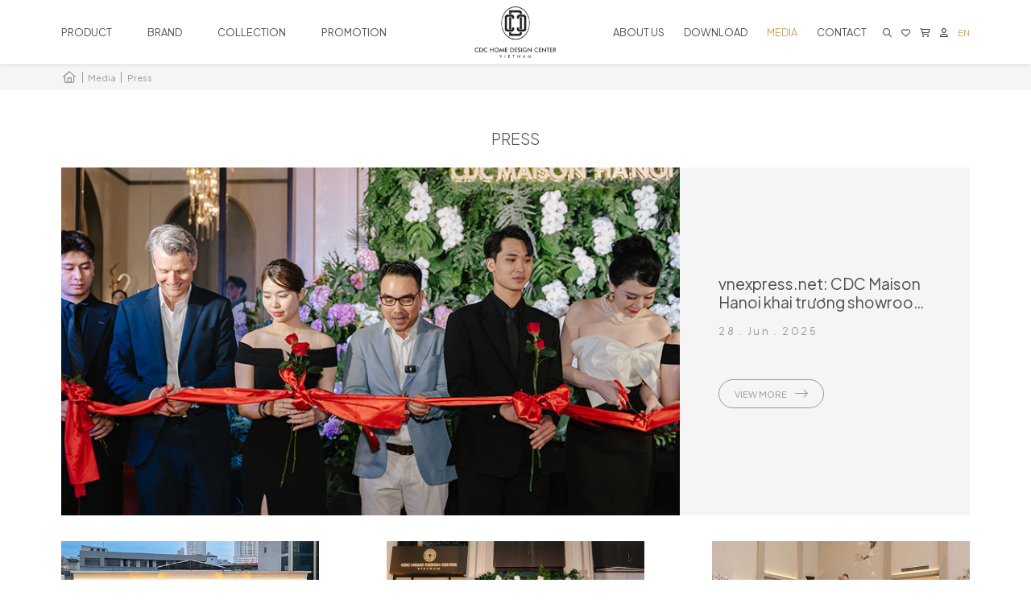

--- FILE ---
content_type: text/html; charset=utf-8
request_url: https://cdchomedesigncenter.com/media/press
body_size: 58526
content:


	<!DOCTYPE html>
	<html id="ctl00_Html1" lang="en">

	<head id="ctl00_Head1"><title>
	Press - CDC Home Design Center
</title>
<meta http-equiv="Content-Type" content="text/html; charset=utf-8" />
<meta name="description" content="Press Creativeness is breath, and CDC makes business on “Difference”. CDC Home Center - Creative Distinctive Cultural. In the field of furniture, details are not" />
<meta name="keywords" content="CDC Home Design Center" />
<meta property="og:title" content="Press" />
<meta property="og:description" content="Press Creativeness is breath, and CDC makes business on “Difference”. CDC Home Center - Creative Distinctive Cultural. In the field of furniture, details are not" />
<meta property="og:site_name" content="CDC Home Design Center" />
<meta itemprop="name" content="Press" />
<meta itemprop="description" content="Press Creativeness is breath, and CDC makes business on “Difference”. CDC Home Center - Creative Distinctive Cultural. In the field of furniture, details are not" />
<link rel='alternate' hreflang='vi-VN' href='https://cdchomedesigncenter.com/vi-VN/press-1' />
<link rel='alternate' hreflang='en-US' href='https://cdchomedesigncenter.com/press' />
<link rel='next' href='https://cdchomedesigncenter.com/media/press?pagenumber=2' />
<link rel="search" type="application/opensearchdescription+xml" title="CDC Home Design Center Site Search" href="https://cdchomedesigncenter.com/SearchEngineInfo.ashx" /><meta name="viewport" content="width=device-width, initial-scale=1.0, minimum-scale=1.0, maximum-scale=1.0, user-scalable=no" /><meta http-equiv="X-UA-Compatible" content="ie=edge" />
		<!-- disable format number to phone (Safari)-->
		<meta name="format-detection" content="telephone=no" /><link rel='shortcut icon' href='/Data/Sites/1/skins/default/favicon.ico' /><!-- Google tag (gtag.js) -->
<script async src="https://www.googletagmanager.com/gtag/js?id=G-62T4MR50H4"></script>
<script>
  window.dataLayer = window.dataLayer || [];
  function gtag(){dataLayer.push(arguments);}
  gtag('js', new Date());

  gtag('config', 'G-62T4MR50H4');
</script>
<!-- Google tag (gtag.js) --> <amp-analytics type="gtag" data-credentials="include"> <script type="application/json"> { "vars": { "gtag_id": "AW-10943513814", "config": { "AW-10943513814": { "groups": "default" } } }, "triggers": { } } </script> </amp-analytics>
<!-- Google Tag Manager -->
<script>(function(w,d,s,l,i){w[l]=w[l]||[];w[l].push({'gtm.start':
new Date().getTime(),event:'gtm.js'});var f=d.getElementsByTagName(s)[0],
j=d.createElement(s),dl=l!='dataLayer'?'&l='+l:'';j.async=true;j.src=
'https://www.googletagmanager.com/gtm.js?id='+i+dl;f.parentNode.insertBefore(j,f);
})(window,document,'script','dataLayer','GTM-TFNLSTDJ');</script>
<!-- End Google Tag Manager -->

<style>
.product-detail-section .product-code {
    display: none !important;
}

</style>

		<!-- link font google-->
		<link rel="preconnect" href="https://fonts.googleapis.com" /><link rel="preconnect" href="https://fonts.gstatic.com" crossorigin="" /><link rel="stylesheet" href="https://fonts.googleapis.com/css2?family=Plus+Jakarta+Sans:wght@200;300;400;500;600;700;800&amp;display=swap" /><link rel="stylesheet" href="/data/sites/1/skins/default/css/global.min.css?v=2.0.1" />
		<!-- <link rel="stylesheet" href="/data/sites/1/skins/default/css/comment.css" /> -->
		<!-- <link rel="stylesheet" href="/data/sites/1/skins/default/css/account.css" /> -->
		<link rel="stylesheet" href="/data/sites/1/skins/default/css/main.min.css?v=2.0.1" /><link rel="canonical" href="https://cdchomedesigncenter.com/media/press" /></head>

	<body id="ctl00_Body" class="canhcam en-us">
		<!-- Google Tag Manager (noscript) -->
		<noscript><iframe src="https://www.googletagmanager.com/ns.html?id=GTM-TFNLSTDJ" height="0" width="0"
				style="display:none;visibility:hidden"></iframe></noscript>
		<!-- End Google Tag Manager (noscript) -->
		<!-- Google tag (gtag.js) -->
		<amp-analytics type="gtag" data-credentials="include">
			<script type="application/json"> { "vars": { "gtag_id": "AW-10943513814", "config": { "AW-10943513814": { "groups": "default" } } }, "triggers": { } } </script>
		</amp-analytics>
		
		
		<form method="post" action="/media/press" onsubmit="javascript:return WebForm_OnSubmit();" id="aspnetForm">
<div class="aspNetHidden">
<input type="hidden" name="__EVENTTARGET" id="__EVENTTARGET" value="" />
<input type="hidden" name="__EVENTARGUMENT" id="__EVENTARGUMENT" value="" />
<input type="hidden" name="__VIEWSTATEFIELDCOUNT" id="__VIEWSTATEFIELDCOUNT" value="3" />
<input type="hidden" name="__VIEWSTATE" id="__VIEWSTATE" value="/[base64]" />
<input type="hidden" name="__VIEWSTATE1" id="__VIEWSTATE1" value="[base64]" />
<input type="hidden" name="__VIEWSTATE2" id="__VIEWSTATE2" value="[base64]/oaWqdFOCIT8=" />
</div>

<script type="text/javascript">
//<![CDATA[
var theForm = document.forms['aspnetForm'];
if (!theForm) {
    theForm = document.aspnetForm;
}
function __doPostBack(eventTarget, eventArgument) {
    if (!theForm.onsubmit || (theForm.onsubmit() != false)) {
        theForm.__EVENTTARGET.value = eventTarget;
        theForm.__EVENTARGUMENT.value = eventArgument;
        theForm.submit();
    }
}
//]]>
</script>


<script src="https://ajax.aspnetcdn.com/ajax/4.6/1/WebForms.js" type="text/javascript"></script>
<script type="text/javascript">
//<![CDATA[
window.WebForm_PostBackOptions||document.write('<script type="text/javascript" src="/WebResource.axd?d=yryfc5JLEPgTt0n0r1jdu_V7YLGyn8B7fNd8jhy_JD9mq6BEnXyhoUfc-OJ4FBusnFJTLBUQ86Pe4BvTW5Ow7VeMkvg1&amp;t=638596824869428533"><\/script>');//]]>
</script>



<script src="https://ajax.aspnetcdn.com/ajax/4.6/1/WebUIValidation.js" type="text/javascript"></script>
<script src="https://ajax.aspnetcdn.com/ajax/4.6/1/MicrosoftAjax.js" type="text/javascript"></script>
<script type="text/javascript">
//<![CDATA[
(window.Sys && Sys._Application && Sys.Observer)||document.write('<script type="text/javascript" src="/ScriptResource.axd?d=lLchZCmF_9eQohp8_VFjnnM-s5Mws8qhcioaG2jm3IVKz8XZnkqKem359kwDjTpbx-eCFMeSFyADNwUR4LhjyPDAEw1delDaZTsC1_X6qBfKypLy0vaGGyutaPgBfPUkaPQUGHcHVoNirqZHDCYaCnv90zkvCFt_vDXdKTTPA0TArHUY0&t=ffffffffe6d5a9ac"><\/script>');//]]>
</script>

<script src="https://ajax.aspnetcdn.com/ajax/4.6/1/MicrosoftAjaxWebForms.js" type="text/javascript"></script>
<script type="text/javascript">
//<![CDATA[
(window.Sys && Sys.WebForms)||document.write('<script type="text/javascript" src="/ScriptResource.axd?d=mBq-T46DWQvRWLolr7xyeczSXCJwJRBS-e2TcyKTbuVPOPcmNm2WFwPkkH2mEO8zUP3_XZMmZoW9F68u9gpmVvsLmIM1FZPZAui1HDM1vE2yAsGbUD6VLPWjMqHn6DztoGWQdbhkt8rvmnqpCdwd4Fdf32KyYFpUVjPeilH5OCR-YfIT0&t=ffffffffe6d5a9ac"><\/script>');function WebForm_OnSubmit() {
if (typeof(ValidatorOnSubmit) == "function" && ValidatorOnSubmit() == false) return false;
return true;
}
//]]>
</script>

			
			
			
			<script type="text/javascript">
//<![CDATA[
Sys.WebForms.PageRequestManager._initialize('ctl00$ScriptManager1', 'aspnetForm', ['tctl00$mdl1421$ctl00$subscribe1$ctl00',''], [], [], 90, 'ctl00');
//]]>
</script>

			<div id="fb-root"></div>
			<script async defer crossorigin="anonymous"
				src="https://connect.facebook.net/en_GB/sdk.js#xfbml=1&version=v15.0" nonce="9mJDjsv7"></script>

			<header class="fixed bg-white z-999 w-full top-0 left-0 h-25 shadow">
				<div class="container flex justify-between items-center h-full">
					<div class="header-left flex items-center xl:block ">
						<!-- Header - Main Menu - Left -->
						<nav class="navbar-nav"><div class='Module Module-1340'><div class='ModuleContent'><ul class="main-menu">
  <li class="mega-dropdown-product has-mega">
    <a class=" " href="https://cdchomedesigncenter.com/product/bed-room" title="Product" target="_self">Product</a>
    <div class="mega-dropdown">
      <div class="container block xl:flex xl:gap-7.5">
        <ul class="sub-menu">
          <li class="has-children">
            <a class=" " href="https://cdchomedesigncenter.com/product/bed-room" title="Bed Room" target="_self" data-zone-image-url="/Data/Sites/1/media/danh-muc/bedroom.jpeg">Bed Room</a>
            <ul class="sub-menu">
              <li>
                <a class=" " href="https://cdchomedesigncenter.com/product/bed-room/beds" title="Beds" target="_self" data-zone-image-url="/Data/Sites/1/media/san-pham/product---brand-2025.jpg">Beds</a>
              </li>
              <li>
                <a class=" " href="https://cdchomedesigncenter.com/product/bed-room/nightstands" title="Nightstands" target="_self" data-zone-image-url="/Data/Sites/1/media/san-pham/nighstand---product-2025.jpg">Nightstands</a>
              </li>
              <li>
                <a class=" " href="https://cdchomedesigncenter.com/product/bed-room/chest-of-drawers" title="Chests" target="_self" data-zone-image-url="/Data/Sites/1/media/san-pham/chets-product-2025.jpg">Chests</a>
              </li>
              <li>
                <a class=" " href="https://cdchomedesigncenter.com/product/bed-room/dressers" title="Dressers" target="_self" data-zone-image-url="/Data/Sites/1/media/san-pham/dresser-product-2025.jpg">Dressers</a>
              </li>
              <li>
                <a class=" " href="https://cdchomedesigncenter.com/product/bed-room/dressing-table" title="Dressing table" target="_self" data-zone-image-url="/Data/Sites/1/media/san-pham/dresing-table-product-2025.jpg">Dressing table</a>
              </li>
            </ul>
          </li>
          <li class="has-children">
            <a class=" " href="https://cdchomedesigncenter.com/product/living-room-5" title="Living Room" target="_self" data-zone-image-url="/Data/Sites/1/media/danh-muc/livingroom.jpeg">Living Room</a>
            <ul class="sub-menu">
              <li>
                <a class=" " href="https://cdchomedesigncenter.com/product/living-room-5/sofas" title="Sofas" target="_self" data-zone-image-url="/Data/Sites/1/media/san-pham/sofa-product2025.jpg">Sofas</a>
              </li>
              <li>
                <a class=" " href="https://cdchomedesigncenter.com/product/living-room-5/sofas-module" title="Sofas module" target="_self" data-zone-image-url="/Data/Sites/1/media/san-pham/module-sofa-product-2025.jpg">Sofas module</a>
              </li>
              <li>
                <a class=" " href="https://cdchomedesigncenter.com/product/living-room-5/chairs-2" title="Chairs" target="_self" data-zone-image-url="/Data/Sites/1/media/san-pham/chair---product-2025.jpg">Chairs</a>
              </li>
              <li>
                <a class=" " href="https://cdchomedesigncenter.com/product/living-room-5/benches-ottomans-2" title="Benches &amp; Ottomans" target="_self" data-zone-image-url="/Data/Sites/1/media/danh-muc/benches-ottomans.jpeg">Benches & Ottomans</a>
              </li>
              <li>
                <a class=" " href="https://cdchomedesigncenter.com/product/living-room-5/cocktail-tables-2" title="Cocktail Tables" target="_self" data-zone-image-url="/Data/Sites/1/media/san-pham/cocktail-table-product2025.jpg">Cocktail Tables</a>
              </li>
              <li>
                <a class=" " href="https://cdchomedesigncenter.com/product/living-room-5/side-tables" title="Side tables" target="_self" data-zone-image-url="/Data/Sites/1/media/danh-muc/side-tables---living.png">Side tables</a>
              </li>
              <li>
                <a class=" " href="https://cdchomedesigncenter.com/product/living-room-5/consoles-desks" title="Consoles/ Desks" target="_self" data-zone-image-url="/Data/Sites/1/media/danh-muc/consoles-desks---living.png">Consoles/ Desks</a>
              </li>
              <li>
                <a class=" " href="https://cdchomedesigncenter.com/product/living-room-5/entertaiment" title="Cabinets" target="_self" data-zone-image-url="/Data/Sites/1/media/san-pham/cabinet-product2025.jpg">Cabinets</a>
              </li>
              <li>
                <a class=" " href="https://cdchomedesigncenter.com/product/living-room-5/bars" title="Bars" target="_self" data-zone-image-url="/Data/Sites/1/media/danh-muc/bars.jpeg">Bars</a>
              </li>
            </ul>
          </li>
          <li class="has-children">
            <a class=" " href="https://cdchomedesigncenter.com/product/dinning-room" title="Dining Room" target="_self" data-zone-image-url="/Data/Sites/1/media/danh-muc/diningroom.png">Dining Room</a>
            <ul class="sub-menu">
              <li>
                <a class=" " href="https://cdchomedesigncenter.com/product/dinning-room/dining-tables" title="Dining Tables" target="_self" data-zone-image-url="/Data/Sites/1/media/danh-muc/table-dining.jpeg">Dining Tables</a>
              </li>
              <li>
                <a class=" " href="https://cdchomedesigncenter.com/product/dinning-room/dining-chairs" title="Dining Chairs" target="_self" data-zone-image-url="/Data/Sites/1/media/danh-muc/chair-dining.jpeg">Dining Chairs</a>
              </li>
              <li>
                <a class=" " href="https://cdchomedesigncenter.com/product/dinning-room/sideboards-1" title="Sideboards" target="_self" data-zone-image-url="/Data/Sites/1/media/danh-muc/sideboard-dining.png">Sideboards</a>
              </li>
              <li>
                <a class=" " href="https://cdchomedesigncenter.com/product/dinning-room/bars-counter-stools-1" title="Bars &amp; Counter stools" target="_self" data-zone-image-url="/Data/Sites/1/media/danh-muc/barcounter-dining.jpeg">Bars & Counter stools</a>
              </li>
            </ul>
          </li>
          <li class="has-children">
            <a class=" " href="https://cdchomedesigncenter.com/product/working-room" title="Working Room" target="_self" data-zone-image-url="/Data/Sites/1/media/danh-muc/workingroom.jpeg">Working Room</a>
            <ul class="sub-menu">
              <li>
                <a class=" " href="https://cdchomedesigncenter.com/product/working-room/meeting-tables" title="Meeting tables" target="_self" data-zone-image-url="/Data/Sites/1/media/danh-muc/ban-meeting.jpeg">Meeting tables</a>
              </li>
              <li>
                <a class=" " href="https://cdchomedesigncenter.com/product/working-room/chairs-4" title="Chairs" target="_self" data-zone-image-url="/Data/Sites/1/media/danh-muc/ghe-working.jpeg">Chairs</a>
              </li>
              <li>
                <a class=" " href="https://cdchomedesigncenter.com/product/working-room/sofas-1" title="Sofas" target="_self" data-zone-image-url="/Data/Sites/1/media/danh-muc/sofa-working.jpeg">Sofas</a>
              </li>
              <li>
                <a class=" " href="https://cdchomedesigncenter.com/product/working-room/consoles-desks-1" title="Consoles/ Desks" target="_self" data-zone-image-url="/Data/Sites/1/media/danh-muc/desk-working.png">Consoles/ Desks</a>
              </li>
              <li>
                <a class=" " href="https://cdchomedesigncenter.com/product/working-room/book-shelve" title="Bookshelves" target="_self" data-zone-image-url="/Data/Sites/1/media/danh-muc/bookshelves.jpeg">Bookshelves</a>
              </li>
            </ul>
          </li>
          <li class="has-children">
            <a class=" " href="https://cdchomedesigncenter.com/product/decor-accessories" title="Decor Accessories" target="_self" data-zone-image-url="/Data/Sites/1/media/danh-muc/phu-kien.jpeg">Decor Accessories</a>
            <ul class="sub-menu">
              <li>
                <a class=" " href="https://cdchomedesigncenter.com/product/decor-accessories/vase-table-decor-accessories" title="Vase, table decor accessories" target="_self" data-zone-image-url="/Data/Sites/1/media/sanphamdeco/vase-table-decor-accessories.jpg">Vase, table decor accessories</a>
              </li>
              <li>
                <a class=" " href="https://cdchomedesigncenter.com/product/decor-accessories/artwork" title="Artwork" target="_self" data-zone-image-url="/Data/Sites/1/media/danh-muc/them/artwork.jpg">Artwork</a>
              </li>
              <li>
                <a class=" " href="https://cdchomedesigncenter.com/product/decor-accessories/silk-flower" title="Silk flower" target="_self" data-zone-image-url="/Data/Sites/1/media/sanphamdeco/silk-flower.jpg">Silk flower</a>
              </li>
              <li>
                <a class=" " href="https://cdchomedesigncenter.com/product/decor-accessories/mirrors" title="Mirrors" target="_self" data-zone-image-url="/Data/Sites/1/media/sanphamdeco/mirror.jpg">Mirrors</a>
              </li>
              <li>
                <a class=" " href="https://cdchomedesigncenter.com/product/decor-accessories/rugs" title="Rugs" target="_self" data-zone-image-url="/Data/Sites/1/media/danh-muc/o.32.jpg">Rugs</a>
              </li>
              <li>
                <a class=" " href="https://cdchomedesigncenter.com/product/decor-accessories/leather-accessories-3" title="Leather Accessories" target="_self" data-zone-image-url="/Data/Sites/1/media/danh-muc/them/cushion-comforted.jpg">Leather Accessories</a>
              </li>
              <li>
                <a class=" " href="https://cdchomedesigncenter.com/product/decor-accessories/pillows-1" title="Pillows Case" target="_self" data-zone-image-url="/Data/Sites/1/media/danh-muc/them/pillow.jpg">Pillows Case</a>
              </li>
              <li>
                <a class=" " href="https://cdchomedesigncenter.com/product/decor-accessories/duvet-comforted" title="Duvet comforted" target="_self" data-zone-image-url="/Data/Sites/1/media/danh-muc/them/duvet-comforted.jpg">Duvet comforted</a>
              </li>
              <li>
                <a class=" " href="https://cdchomedesigncenter.com/product/decor-accessories/fitted-sheet" title="Fitted sheet" target="_self">Fitted sheet</a>
              </li>
              <li>
                <a class=" " href="https://cdchomedesigncenter.com/product/decor-accessories/bed-linen-cushion" title="Cushion decor" target="_self" data-zone-image-url="/Data/Sites/1/media/danh-muc/them/bed-linen.jpg">Cushion decor</a>
              </li>
            </ul>
          </li>
          <li class="has-children">
            <a class=" " href="https://cdchomedesigncenter.com/product/lighting" title="Lighting" target="_self" data-zone-image-url="/Data/Sites/1/media/danh-muc/lighting.jpeg">Lighting</a>
            <ul class="sub-menu">
              <li>
                <a class=" " href="https://cdchomedesigncenter.com/product/lighting/chandelier" title="Chandelier" target="_self" data-zone-image-url="/Data/Sites/1/media/danh-muc/chandelier.jpg">Chandelier</a>
              </li>
              <li>
                <a class=" " href="https://cdchomedesigncenter.com/product/lighting/ceiling-lamp" title="Ceiling" target="_self" data-zone-image-url="/Data/Sites/1/media/danh-muc/den-tran.png">Ceiling</a>
              </li>
              <li>
                <a class=" " href="https://cdchomedesigncenter.com/product/lighting/table-lamp" title="Table" target="_self" data-zone-image-url="/Data/Sites/1/media/danh-muc/den-ban.jpeg">Table</a>
              </li>
              <li>
                <a class=" " href="https://cdchomedesigncenter.com/product/lighting/wall" title="Wall" target="_self" data-zone-image-url="/Data/Sites/1/media/danh-muc/den-wall.png">Wall</a>
              </li>
              <li>
                <a class=" " href="https://cdchomedesigncenter.com/product/lighting/floor-lamp" title="Floor" target="_self" data-zone-image-url="/Data/Sites/1/media/danh-muc/den-dung.jpeg">Floor</a>
              </li>
              <li>
                <a class=" " href="https://cdchomedesigncenter.com/product/lighting/outdoor" title="Outdoor" target="_self">Outdoor</a>
              </li>
            </ul>
          </li>
          <li class="has-children">
            <a class=" " href="https://cdchomedesigncenter.com/product/home-complements" title="Home Complements" target="_self" data-zone-image-url="/Data/Sites/1/media/danh-muc/them/home-complements.jpg">Home Complements</a>
            <ul class="sub-menu">
              <li>
                <a class=" " href="https://cdchomedesigncenter.com/product/home-complements/decorative-wall" title="Decorative Wall" target="_self" data-zone-image-url="/Data/Sites/1/media/danh-muc/them/decorative-wall.jpg">Decorative Wall</a>
              </li>
              <li>
                <a class=" " href="https://cdchomedesigncenter.com/product/home-complements/room-dividers" title="Room Dividers" target="_self" data-zone-image-url="/Data/Sites/1/media/danh-muc/them/room-dividers.jpg">Room Dividers</a>
              </li>
              <li>
                <a class=" " href="https://cdchomedesigncenter.com/product/home-complements/decorative-ceiling" title="Decorative Ceiling" target="_self" data-zone-image-url="/Data/Sites/1/media/danh-muc/them/decorative-ceiling.jpg">Decorative Ceiling</a>
              </li>
              <li>
                <a class=" " href="https://cdchomedesigncenter.com/product/home-complements/handles" title="Handles" target="_self" data-zone-image-url="/Data/Sites/1/media/danh-muc/them/handles.jpg">Handles</a>
              </li>
            </ul>
          </li>
        </ul>
        <div class="product-image-wrap">
          <a href="https://cdchomedesigncenter.com/product/bed-room" title="Product" target="_self">
								VIEW ALL PRODUCT
							</a>
          <div class="img-scale">
            <a href="https://cdchomedesigncenter.com/product/bed-room" title="Product" target="_self">
              <img src="/Data/Sites/1/media/img/01.jpg" alt="Product">
            </a>
          </div>
        </div>
      </div>
    </div>
  </li>
  <li class="mega-dropdown-brand has-mega">
    <a class=" " href="https://cdchomedesigncenter.com/brand" title="BRAND" target="_self">BRAND</a>
    <div class="mega-dropdown">
      <div class="container block xl:flex xl:gap-7.5">
        <ul class="sub-menu">
          <li class="has-children">
            <a class=" " href="#" title="Interior" target="_self">Interior</a>
            <ul class="sub-menu">
              <li>
                <a class=" " href="https://cdchomedesigncenter.com/caracole" title="Caracole" target="_self" data-zone-image-url="/Data/Sites/1/media/thuong-hieu/logo-caracole.jpeg">Caracole</a>
              </li>
              <li>
                <a class=" " href="https://cdchomedesigncenter.com/christopher-guy" title="Christopher Guy" target="_self" data-zone-image-url="/Data/Sites/1/media/thuong-hieu/christopher-guy-logo.png">Christopher Guy</a>
              </li>
              <li>
                <a class=" " href="https://cdchomedesigncenter.com/cd-luxe-living" title="CD Luxe Living" target="_self">CD Luxe Living</a>
              </li>
              <li>
                <a class=" " href="https://cdchomedesigncenter.com/i4-mariani" title="I4 Mariani" target="_self" data-zone-image-url="/Data/Sites/1/media/thuong-hieu/logo-i4-mariani.jpg">I4 Mariani</a>
              </li>
              <li>
                <a class=" " href="https://cdchomedesigncenter.com/gianfranco-ferre-home" title="Gianfranco Ferrè home" target="_self" data-zone-image-url="/Data/Sites/1/media/thuong-hieu/gianfranco-logo.png">Gianfranco Ferrè home</a>
              </li>
              <li>
                <a class=" " href="https://cdchomedesigncenter.com/hugues-chevalier" title="Hugues Chevalier" target="_self" data-zone-image-url="/Data/Sites/1/media/thuong-hieu/hugues-chevalier-logo.png">Hugues Chevalier</a>
              </li>
              <li>
                <a class=" " href="https://cdchomedesigncenter.com/tonon-brand" title="Tonon" target="_self" data-zone-image-url="/Data/Sites/1/media/thuong-hieu/logo-tonnon.jpg">Tonon</a>
              </li>
            </ul>
          </li>
          <li class="has-children">
            <a class=" " href="#" title="Lighting" target="_self">Lighting</a>
            <ul class="sub-menu">
              <li>
                <a class=" " href="https://cdchomedesigncenter.com/serip-1" title="Serip" target="_self" data-zone-image-url="/Data/Sites/1/media/thuong-hieu/logo-serip.jpeg">Serip</a>
              </li>
              <li>
                <a class=" " href="https://cdchomedesigncenter.com/italamp" title="Italamp" target="_self" data-zone-image-url="/Data/Sites/1/media/thuong-hieu/logo-italamp.png">Italamp</a>
              </li>
              <li>
                <a class=" " href="https://cdchomedesigncenter.com/visual-comfort-ralph-lauren" title="Visual Comfort &amp; Ralph Lauren" target="_self" data-zone-image-url="/Data/Sites/1/media/thuong-hieu/logo--visual-comfort-ralph-lauren.jpg">Visual Comfort & Ralph Lauren</a>
              </li>
              <li>
                <a class=" " href="https://cdchomedesigncenter.com/objet-insolite" title="Objet Insolite" target="_self" data-zone-image-url="/Data/Sites/1/media/thuong-hieu/logo-objet-insolite.jpg">Objet Insolite</a>
              </li>
              <li>
                <a class=" " href="https://cdchomedesigncenter.com/vistosi" title="Vistosi" target="_self" data-zone-image-url="/Data/Sites/1/media/thuong-hieu/moi/logo-vistosi.png">Vistosi</a>
              </li>
            </ul>
          </li>
          <li class="has-children">
            <a class=" " href="#" title="Accessories Group" target="_self">Accessories Group</a>
            <ul class="sub-menu">
              <li>
                <a class=" " href="https://cdchomedesigncenter.com/product/decor-accessories/artwork" title="Artwork" target="_self" data-zone-image-url="/Data/Sites/1/media/thuong-hieu/moi/artwork.jpg">Artwork</a>
              </li>
              <li>
                <a class=" " href="https://cdchomedesigncenter.com/product/decor-accessories/bed-linen-cushion" title="Bed linen &amp; Cushion" target="_self" data-zone-image-url="/Data/Sites/1/media/thuong-hieu/moi/bed-linen-cushion.jpg">Bed linen & Cushion</a>
              </li>
              <li>
                <a class=" " href="https://cdchomedesigncenter.com/product/decor-accessories/duvet-comforted" title="Duvet comforted" target="_self" data-zone-image-url="/Data/Sites/1/media/thuong-hieu/moi/duvet-comforted.jpg">Duvet comforted</a>
              </li>
              <li>
                <a class=" " href="https://cdchomedesigncenter.com/product/decor-accessories/leather-accessories-3" title="Leather Accessories" target="_self" data-zone-image-url="/Data/Sites/1/media/thuong-hieu/moi/leather.jpg">Leather Accessories</a>
              </li>
              <li>
                <a class=" " href="https://cdchomedesigncenter.com/product/decor-accessories/silk-flower" title="Silk flower" target="_self" data-zone-image-url="/Data/Sites/1/media/thuong-hieu/moi/silk-flower.jpg">Silk flower</a>
              </li>
              <li>
                <a class=" " href="https://cdchomedesigncenter.com/product/decor-accessories/rug" title="Rugs" target="_self" data-zone-image-url="/Data/Sites/1/media/thuong-hieu/moi/rugs.jpg">Rugs</a>
              </li>
              <li>
                <a class=" " href="https://cdchomedesigncenter.com/product/decor-accessories/picture-frame" title="Picture Frame" target="_self" data-zone-image-url="/Data/Sites/1/media/thuong-hieu/moi/picture-frames.jpg">Picture Frame</a>
              </li>
              <li>
                <a class=" " href="https://cdchomedesigncenter.com/product/decor-accessories/mirrors" title="Mirrors" target="_self" data-zone-image-url="/Data/Sites/1/media/thuong-hieu/moi/mirror.jpg">Mirrors</a>
              </li>
              <li>
                <a class=" " href="https://cdchomedesigncenter.com/product/decor-accessories/candle" title="Candles" target="_self" data-zone-image-url="/Data/Sites/1/media/thuong-hieu/moi/candles.jpg">Candles</a>
              </li>
              <li>
                <a class=" " href="https://cdchomedesigncenter.com/product/decor-accessories/vase-table-decor-accessories" title="Vase, table decor" target="_self" data-zone-image-url="/Data/Sites/1/media/thuong-hieu/moi/vase.jpg">Vase, table decor</a>
              </li>
              <li>
                <a class=" " href="https://cdchomedesigncenter.com/product/decor-accessories/pillows-1" title="Pillows" target="_self" data-zone-image-url="/Data/Sites/1/media/thuong-hieu/moi/pillows.jpg">Pillows</a>
              </li>
            </ul>
          </li>
        </ul>
      </div>
    </div>
  </li>
  <li>
    <a class=" " href="https://cdchomedesigncenter.com/collection/bed-room-collection" title="Collection" target="_self">Collection</a>
  </li>
  <li>
    <a class=" " href="https://cdchomedesigncenter.com/promotion" title="Promotion" target="_self">Promotion</a>
  </li>
</ul></div></div></nav>

					</div>
					<div class="header-center absolute-center z-1">
						<!-- Header - Logo -->
						<div class='logo h-20 Module Module-1344'><div class='ModuleContent'><a href="/"><img class="w-full h-full object-contain" src="/Data/Sites/1/media/logocdcvn.png" alt="logo" /></a></div></div>
					</div>
					<div class="header-right flex items-center xl:space-x-3.75">
						<!-- Header - Main Menu - Right -->
						<nav class="navbar-nav"><div class='Module Module-1341'><div class='ModuleContent'><ul class="main-menu">
  <li>
    <a class=" " href="https://cdchomedesigncenter.com/about-us" title="About Us" target="_self">About Us</a>
  </li>
  <li>
    <a class=" " href="https://cdchomedesigncenter.com/download" title="Download" target="_self">Download</a>
  </li>
  <li class="mega-dropdown-media has-mega active">
    <a class=" " href="https://cdchomedesigncenter.com/magazine" title="Media" target="_self">Media</a>
    <div class="mega-dropdown">
      <div class="container block xl:flex xl:gap-7.5">
        <ul class="sub-menu">
          <li class="has-children">
            <a class=" " href="https://cdchomedesigncenter.com/media/media/magazine" title="Media" target="_self">Media</a>
            <ul class="sub-menu">
              <li>
                <a class=" " href="https://cdchomedesigncenter.com/media/media/magazine" title="Magazine" target="_self">Magazine</a>
              </li>
              <li>
                <a class=" " href="https://cdchomedesigncenter.com/media/media/videos" title="Videos" target="_self">Videos</a>
              </li>
            </ul>
          </li>
          <li>
            <a class=" " href="https://cdchomedesigncenter.com/media/events" title="Events" target="_self">Events</a>
          </li>
          <li class="active">
            <a class=" " href="https://cdchomedesigncenter.com/media/press" title="Press" target="_self">Press</a>
          </li>
          <li class="has-children">
            <a class=" " href="https://cdchomedesigncenter.com/media/social-media" title="Social Media" target="_self">Social Media</a>
            <ul class="sub-menu">
              <li>
                <a class=" " href="https://www.facebook.com/FurniturebyCDC" title="Facebook" target="_blank">Facebook</a>
              </li>
              <li>
                <a class=" " href="#" title="Linked" target="_self">Linked</a>
              </li>
              <li>
                <a class=" " href="https://www.youtube.com/@caodongpham6141" title="Youtube" target="_blank">Youtube</a>
              </li>
              <li>
                <a class=" " href="#" title="Instagram" target="_blank">Instagram</a>
              </li>
            </ul>
          </li>
        </ul>
        <div class="media-image-wrap">
          <div class="img-scale">
            <a href="https://cdchomedesigncenter.com/magazine" title="Media" target="_self">
              <img class="lozad" src="[data-uri]" data-src="/Data/Sites/1/media/img/02.jpg" alt="Media">
            </a>
          </div>
        </div>
      </div>
    </div>
  </li>
  <li>
    <a class=" " href="https://cdchomedesigncenter.com/contact" title="Contact" target="_self">Contact</a>
  </li>
</ul></div></div></nav>

						<div class="button-search">
							<i class="fa-regular fa-magnifying-glass"></i>
						</div>

						<div class="button-account">
							<a class="account-current" href="javascript:;"><i class="fa-regular fa-user"></i></a>
							<div class="account-dropdown">
								
								<a class rel="nofollow" href="https://cdchomedesigncenter.com/download/login?returnurl=%2fmedia%2fpress">Sign In</a>
								<!-- <a class="register-link" rel="nofollow" href="https://cdchomedesigncenter.com/Secure/Register.aspx?returnurl=%2fmedia%2fpress">Register</a> -->
								
							</div>
						</div>

						<!-- Header - Wishlist -->
						<div class='hidden Module Module-1409'><div class='ModuleContent'><div class="button-wishlist" data-fancybox="" data-src="#modal-wishlist">
  <i class="fa-regular fa-heart">
  </i>
</div>
<div class="modal modal-wishlist hidden" id="modal-wishlist">
  <div class="modal-content">
    <div class="modal-header mb-8 text-center">You don't have a favorite product yet!</div>
  </div>
</div></div></div>

						<!-- Header - Cart -->
						<div class='Module Module-1432'><div class='ModuleContent'><div class="cart">
  <div class="button-cart cart-toggle">
    <i class="fa-regular fa-shopping-cart">
    </i>
  </div>
  <div class="cart-dropdown">
    <div class="cart-wrap">
      <div class="cart-head">
        <p>Cart is empty</p>
        <div class="cart-close">
          <i class="fa-regular fa-xmark">
          </i>
        </div>
      </div>
    </div>
  </div>
</div></div></div>

						<!-- Header - Language -->
						<div class='button-language mr-5 xl:mr-0 Module Module-1342'><a class="language-current" href="javascript:;" title="EN">EN</a>
<div class="language-dropdown">
  <a class=" " href="https://cdchomedesigncenter.com/vi-VN/press-1" title="VN" target="">VN</a>
</div></div>

						<button id="buttonMenu" type="button">
							<span class="line"></span><span class="line"></span><span class="line"></span>
							<div id="pulseMe">
								<div class="bar left"></div>
								<div class="bar top"></div>
								<div class="bar right"></div>
								<div class="bar bottom"></div>
							</div>
						</button>
					</div>
				</div>
			</header>
			<div
				class="mobile-wrap fixed top-0 w-screen h-screen bg-white shadow z-998 pt-32 pl-3.75 pb-3.75 max-w-xs -left-full opacity-0 transition-all duration-500 ease-in-out pointer-events-none xl:hidden">
				<div class="navbar-nav-list pr-3.75 custom-scroll"></div>
			</div>
			<div
				class="search-wrap fixed top-0 left-0 w-screen h-screen bg-white shadow z-998 pt-32 px-3.75 pb-3.75 opacity-0 transition-all duration-300 ease-in-out pointer-events-none">
				<!-- Search Box -->
				<div class='Module Module-1343'><div id='ctl00_mdl1343_ctl00_Search_pnlSearch' class='searchbox productsearchbox'>

    <input name="ctl00$mdl1343$ctl00$Search$txtSearch" type="text" id="ctl00_mdl1343_ctl00_Search_txtSearch" title="Site Search" class="searchinput" autocomplete="off" placeholder="Search terms" />
    
    <button onclick="__doPostBack('ctl00$mdl1343$ctl00$Search$btnSearch','')" id="ctl00_mdl1343_ctl00_Search_btnSearch" class="searchbutton">
        <i class="fa-light fa-magnifying-glass"></i>
    </button>

</div></div>

			</div>

			<main>
				<div id="ctl00_divAlt1" class="altcontent1 cmszone">
	
					
					<section class="global-breadcrumb"><div class='container Module Module-1347'><ol class='breadcrumb' itemscope='' itemtype='http://schema.org/BreadcrumbList'>
    
            <li itemprop='itemListElement' itemscope='' itemtype='http://schema.org/ListItem'><a href='https://cdchomedesigncenter.com' class='itemcrumb' itemprop='item'  itemtype='http://schema.org/Thing'><span itemprop='name'>Home</span></a><meta itemprop='position' content='0'></li>
        
            <li itemprop='itemListElement' itemscope='' itemtype='http://schema.org/ListItem'><a href='https://cdchomedesigncenter.com/magazine' class='itemcrumb' itemprop='item'  itemtype='http://schema.org/Thing'><span itemprop='name'>Media</span></a><meta itemprop='position' content='1'></li>
        
            <li itemprop='itemListElement' itemscope='' itemtype='http://schema.org/ListItem'><a href='https://cdchomedesigncenter.com/media/press' class='itemcrumb active' itemprop='item'  itemtype='http://schema.org/Thing'><span itemprop='name'>Press</span></a><meta itemprop='position' content='2'></li>
        
    
</ol></div></section>
				
</div>
				
				<div id="ctl00_divCenter" class="middle-fullwidth">
	
					
						<section class="media-section py-15 xl:pb-20"> 					<div class="container"><div class='hidden Module Module-1374'><div class='ModuleContent'></div></div><div class='Module Module-1379'><div class='ModuleContent'><h1 class="zone-title text-center uppercase mb-5 xl:mb-7.5">Press</h1>
<div class="media-list">
  <div class="row -mt-10">
    <div class="col mt-10 w-full">
      <div class="event-item event-big-item">
        <div class="event-image">
          <div class="img-scale">
            <a class=" " href="https://vnexpress.net/cdc-maison-hanoi-khai-truong-showroom-noi-that-cao-cap-4907013.html" title="vnexpress.net: CDC Maison Hanoi khai trương showroom nội thất cao cấp" target="_self">
              <img class="" loading="lazy" src="/Data/Sites/1/News/2903/khai-truong-cdc-maison-hanoi-2106-showroom-1.jpg" alt="vnexpress.net: CDC Maison Hanoi khai trương showroom nội thất cao cấp">
            </a>
          </div>
        </div>
        <div class="event-caption">
          <h2 class="event-title"><a class=" " href="https://vnexpress.net/cdc-maison-hanoi-khai-truong-showroom-noi-that-cao-cap-4907013.html" title="vnexpress.net: CDC Maison Hanoi khai trương showroom nội thất cao cấp" target="_self">vnexpress.net: CDC Maison Hanoi khai trương showroom nội thất cao cấp</a></h2>
          <div class="event-date">28 . Jun . 2025</div>
          <div class="event-desc"></div>
          <div class="button">
            <a class="btn btn-gray-999 btn-rounded" href="https://vnexpress.net/cdc-maison-hanoi-khai-truong-showroom-noi-that-cao-cap-4907013.html" title="vnexpress.net: CDC Maison Hanoi khai trương showroom nội thất cao cấp" target="_self">
              <span>View More</span>
              <i class="fa-light fa-arrow-right-long">
              </i>
            </a>
          </div>
        </div>
      </div>
    </div>
    <div class="col mt-10 w-full sm:w-1/2 md:w-1/2 lg:w-1/3 xl:w-1/3">
      <div class="event-item">
        <div class="event-image">
          <div class="img-scale">
            <a class=" " href="https://cafef.vn/ra-mat-khong-gian-song-nghe-thuat-cho-gioi-dieu-mo-thu-do-188250627151233275.chn" title="cafef.vn: Ra mắt không gian sống nghệ thuật cho giới điệu mộ thủ đô" target="_self">
              <img class="" loading="lazy" src="/Data/Sites/1/News/2902/khai-truong-cdc-maison-hanoi-2106-showroom.jpg" alt="cafef.vn: Ra mắt không gian sống nghệ thuật cho giới điệu mộ thủ đô">
            </a>
          </div>
        </div>
        <div class="event-caption">
          <h2 class="event-title"><a class=" " href="https://cafef.vn/ra-mat-khong-gian-song-nghe-thuat-cho-gioi-dieu-mo-thu-do-188250627151233275.chn" title="cafef.vn: Ra mắt không gian sống nghệ thuật cho giới điệu mộ thủ đô" target="_self">cafef.vn: Ra mắt không gian sống nghệ thuật cho giới điệu mộ thủ đô</a></h2>
          <div class="event-date">28 . Jun . 2025</div>
          <div class="event-desc"></div>
        </div>
      </div>
    </div>
    <div class="col mt-10 w-full sm:w-1/2 md:w-1/2 lg:w-1/3 xl:w-1/3">
      <div class="event-item">
        <div class="event-image">
          <div class="img-scale">
            <a class=" " href="https://deluxevietnam.com/tin-tuc-su-kien/cdc-maison-ha-noikhai-mo-khong-gian-song-dang-cap-2/" title="deluxevietnam.com: CDC MAISON HANOI - Khai mở không gian sống đẳng cấp" target="_self">
              <img class="" loading="lazy" src="/Data/Sites/1/News/2904/cdc-maison-hn.jpg" alt="deluxevietnam.com: CDC MAISON HANOI - Khai mở không gian sống đẳng cấp">
            </a>
          </div>
        </div>
        <div class="event-caption">
          <h2 class="event-title"><a class=" " href="https://deluxevietnam.com/tin-tuc-su-kien/cdc-maison-ha-noikhai-mo-khong-gian-song-dang-cap-2/" title="deluxevietnam.com: CDC MAISON HANOI - Khai mở không gian sống đẳng cấp" target="_self">deluxevietnam.com: CDC MAISON HANOI - Khai mở không gian sống đẳng cấp</a></h2>
          <div class="event-date">28 . Jun . 2025</div>
          <div class="event-desc"></div>
        </div>
      </div>
    </div>
    <div class="col mt-10 w-full sm:w-1/2 md:w-1/2 lg:w-1/3 xl:w-1/3">
      <div class="event-item">
        <div class="event-image">
          <div class="img-scale">
            <a class=" " href="https://ktds.vn/showroom-cdc-maison-hanoi-%C2%A0khong-gian-danh-cho-gioi-mo-dieu" title="ktds.vn - CDC Maison Hanoi nơi hội tụ niềm đam mê và tình yêu với phong cách sống" target="_self">
              <img class="" loading="lazy" src="/Data/Sites/1/News/2901/khai-truong-cdc-maison-hanoi-2106.jpg" alt="ktds.vn - CDC Maison Hanoi nơi hội tụ niềm đam mê và tình yêu với phong cách sống">
            </a>
          </div>
        </div>
        <div class="event-caption">
          <h2 class="event-title"><a class=" " href="https://ktds.vn/showroom-cdc-maison-hanoi-%C2%A0khong-gian-danh-cho-gioi-mo-dieu" title="ktds.vn - CDC Maison Hanoi nơi hội tụ niềm đam mê và tình yêu với phong cách sống" target="_self">ktds.vn - CDC Maison Hanoi nơi hội tụ niềm đam mê và tình yêu với phong cách sống</a></h2>
          <div class="event-date">28 . Jun . 2025</div>
          <div class="event-desc"></div>
        </div>
      </div>
    </div>
    <div class="col mt-10 w-full sm:w-1/2 md:w-1/2 lg:w-1/3 xl:w-1/3">
      <div class="event-item">
        <div class="event-image">
          <div class="img-scale">
            <a class=" " href="https://nhipcaudautu.vn/quang-ba-san-pham-dich-vu/showroom-cdc-maison-hanoi--khong-gian-danh-cho-gioi-mo-dieu-3362701/" title="Nhipcaudautu.vn : CDC Maison Hanoi nơi tôn vinh nghệ thuật trang trí không gian sống" target="_self">
              <img class="" loading="lazy" src="/Data/Sites/1/News/2900/khai-truong-cdc-maison-hanoi-vo-chi-cong-3.jpg" alt="Nhipcaudautu.vn : CDC Maison Hanoi nơi tôn vinh nghệ thuật trang trí không gian sống">
            </a>
          </div>
        </div>
        <div class="event-caption">
          <h2 class="event-title"><a class=" " href="https://nhipcaudautu.vn/quang-ba-san-pham-dich-vu/showroom-cdc-maison-hanoi--khong-gian-danh-cho-gioi-mo-dieu-3362701/" title="Nhipcaudautu.vn : CDC Maison Hanoi nơi tôn vinh nghệ thuật trang trí không gian sống" target="_self">Nhipcaudautu.vn : CDC Maison Hanoi nơi tôn vinh nghệ thuật trang trí không gian sống</a></h2>
          <div class="event-date">27 . Jun . 2025</div>
          <div class="event-desc"></div>
        </div>
      </div>
    </div>
    <div class="col mt-10 w-full sm:w-1/2 md:w-1/2 lg:w-1/3 xl:w-1/3">
      <div class="event-item">
        <div class="event-image">
          <div class="img-scale">
            <a class=" " href="https://baodautu.vn/showroom-cdc-maison-hanoi----khong-gian-danh-cho-gioi-mo-dieu-d313747.html" title="baodautu.vn: Showroom CDC Maison Hanoi - Không gian dành cho giới mộ điệu" target="_self">
              <img class="" loading="lazy" src="/Data/Sites/1/News/2899/khai-tr%C6%B0%C6%A1ng-cdc-maison-hanoi---caodong-2_1.jpg" alt="baodautu.vn: Showroom CDC Maison Hanoi - Không gian dành cho giới mộ điệu">
            </a>
          </div>
        </div>
        <div class="event-caption">
          <h2 class="event-title"><a class=" " href="https://baodautu.vn/showroom-cdc-maison-hanoi----khong-gian-danh-cho-gioi-mo-dieu-d313747.html" title="baodautu.vn: Showroom CDC Maison Hanoi - Không gian dành cho giới mộ điệu" target="_self">baodautu.vn: Showroom CDC Maison Hanoi - Không gian dành cho giới mộ điệu</a></h2>
          <div class="event-date">27 . Jun . 2025</div>
          <div class="event-desc"></div>
        </div>
      </div>
    </div>
    <div class="col mt-10 w-full sm:w-1/2 md:w-1/2 lg:w-1/3 xl:w-1/3">
      <div class="event-item">
        <div class="event-image">
          <div class="img-scale">
            <a class=" " href="https://hanoimoi.vn/showroom-cdc-maison-hanoi-khong-gian-danh-cho-gioi-mo-dieu-706773.html" title="Hanoimoi.vn - Showroom CDC Maison Hanoi - không gian dành cho giới mộ điệu" target="_self">
              <img class="" loading="lazy" src="/Data/Sites/1/News/2898/khai-tr%C6%B0%C6%A1ng-cdc-maison-hanoi---caodong-3.jpg" alt="Hanoimoi.vn - Showroom CDC Maison Hanoi - không gian dành cho giới mộ điệu">
            </a>
          </div>
        </div>
        <div class="event-caption">
          <h2 class="event-title"><a class=" " href="https://hanoimoi.vn/showroom-cdc-maison-hanoi-khong-gian-danh-cho-gioi-mo-dieu-706773.html" title="Hanoimoi.vn - Showroom CDC Maison Hanoi - không gian dành cho giới mộ điệu" target="_self">Hanoimoi.vn - Showroom CDC Maison Hanoi - không gian dành cho giới mộ điệu</a></h2>
          <div class="event-date">27 . Jun . 2025</div>
          <div class="event-desc"></div>
        </div>
      </div>
    </div>
  </div>
</div>
<div id="ctl00_mainContent_ctl01_ctl00_divPager" class="pages newspager">
    <div class='modulepager'><ul class="pagination">
		<li class='PagerCurrentPageCell active' ><span class="SelectedPage" title="Navigate to Page 1">1</span> </li><li class='PagerOtherPageCells' ><a class='ModulePager'  href="https://cdchomedesigncenter.com/media/press?pagenumber=2"  title="Navigate to Page 2" >2</a> </li><li class='PagerOtherPageCells' ><a class='ModulePager'  href="https://cdchomedesigncenter.com/media/press?pagenumber=3"  title="Navigate to Page 3" >3</a> </li><li class='PagerOtherPageCells' ><a class='ModulePager'  href="https://cdchomedesigncenter.com/media/press?pagenumber=4"  title="Navigate to Page 4" >4</a> </li><li class='PagerOtherPageCells' ><a class='ModulePager'  href="https://cdchomedesigncenter.com/media/press?pagenumber=5"  title="Navigate to Page 5" >5</a> </li><li class='PagerOtherPageCells' ><a class='ModulePager'  href="https://cdchomedesigncenter.com/media/press?pagenumber=6"  title="Navigate to Page 6" >6</a> </li><li class='PagerOtherPageCells' ><a class='ModulePager'  href="https://cdchomedesigncenter.com/media/press?pagenumber=7"  title="Navigate to Page 7" >7</a> </li><li class='PagerOtherPageCells' ><a class='ModulePager'  href="https://cdchomedesigncenter.com/media/press?pagenumber=8"  title="Navigate to Page 8" >8</a> </li><li class='PagerOtherPageCells' ><a class='ModulePager'  href="https://cdchomedesigncenter.com/media/press?pagenumber=9"  title="Navigate to Page 9" >9</a> </li><li class='PagerOtherPageCells' ><a class='ModulePager'  href="https://cdchomedesigncenter.com/media/press?pagenumber=10"  title="Navigate to Page 10" >10</a> </li><li class='PagerOtherPageCells' ><a class='ModulePager NextPage'  href="https://cdchomedesigncenter.com/media/press?pagenumber=2" title="Next to Page 2">&rsaquo;</a> </li><li class='PagerOtherPageCells' ><a class='ModulePager LastPage'  href="https://cdchomedesigncenter.com/media/press?pagenumber=11" title="Navigate to Last Page">&raquo;</a> </li>
	</ul></div>
</div></div></div><div class='hidden Module Module-1375'><div class='ModuleContent'></div></div></div> 				</section>
				
</div>
				
				

				<div
					class="backdrop fixed z-50 w-screen h-screen top-0 left-0 bg-black/75 pointer-events-none opacity-0 transition-all duration-300 ease-in-out xl:hidden">
				</div>

				<div
					class="filter-overlay fixed z-50 w-screen h-screen top-0 left-0 bg-black/75 pointer-events-none opacity-0 transition-all duration-300 ease-in-out xl:hidden">
				</div>
				<!-- Header - Manufacturer Mega -> clone to Header -->
				<!-- <div class="hidden"><div class='Module Module-1399'><div class='ModuleContent'><div class="mega-dropdown mega-manufacturer-list">
  <div class="container block xl:flex xl:gap-7.5">
    <ul class="sub-menu">
    </ul>
    <div class="brand-image-wrap">
      <div class="brand-image">
        <div class="img-scale">
          <a href="" title="" target="">
            <img class="lozad" src="[data-uri]" data-src="" alt="">
          </a>
        </div>
      </div>
      <div class="brand-thumbs">
        <div class="img-scale">
          <a href="" title="" target="">
            <img class="lozad" src="[data-uri]" data-src="" alt="">
          </a>
        </div>
      </div>
    </div>
  </div>
</div>
</div></div></div> -->
			</main>

			<footer class="bg-white border-t border-gray-e7">
				<div class="relative py-15 z-1 overflow-hidden min-h-0 xl:min-h-screen xl:h-full xl:py-37.5">
					<div class="container">
						<!-- Footer - Contact -->
						<div class='Module Module-1345'><div class='ModuleContent'><div class="row -mt-7.5 xl:flex-row-reverse">
<div class="col w-full mt-7.5 md:w-1/2 xl:w-1/2">
<div class="p-5 mb-7.5 xl:mb-16 xl:p-15">
<h3 class="zone-title mb-7.5">CONTACT</h3>
<h2 class="global-title mb-7.5">CDC HOME DESIGN CENTER</h2>
<div class="global-desc mb-7.5">
<p>Hotline:<a href="tel: (+84) 976643640 "> (+84) 908216057&nbsp;</a></p>
<p>Email:<a href="mailto: info@cdchomedesigncenter.com">
info@cdchomedesigncenter.com</a>
</p>
</div>
<div class="button"><a class="btn btn-gray-999 btn-rounded" href="mailto: info@cdchomedesigncenter.com"><span>SEND EMAIL</span><em class="fa-light fa-arrow-right-long"></em></a></div>
<div class="newsletter">
<h3 class="zone-title mb-2.5 uppercase">SUBSCRIBE NEWSLETTER</h3>
</div>
<br />
<h3 class="zone-title mb-2.5 uppercase"><a href="/contact">SHOWROOM ADDRESS</a></h3>
</div>
<ul class="social-list justify-center xl:justify-start xl:pl-15">
    <li><a href="https://www.facebook.com/FurniturebyCDC" target="_blank"><em class="fa-brands fa-facebook-f"></em></a></li>
    <li><a href="https://www.youtube.com/@caodongpham6141" target="_blank"><em class="fa-brands fa-youtube"></em></a></li>
    <li><a href="https://www.instagram.com/cdchomedesigncentervietnam/" target="_blank"><em class="fa-brands fa-instagram"></em></a></li>
    <li><a href="#"><em class="fa-brands fa-linkedin-in"></em></a></li>
</ul>
</div>
<div class="col w-full mt-7.5 md:w-1/2 xl:w-1/2">
<div class="dome-wrap max-w-[calc(490/1920*100rem)] pr-10 pb-5 xl:ml-[calc(93/1920*100rem)]">
<div class="image-dome">
<div class="img-scale translate-x-10 translate-y-5"><img alt="" src="/Data/Sites/1/media/img/cdc-footer.jpg" /></div>
</div>
</div>
</div>
</div></div></div>
						<!-- Footer - Copyright -->
						<div class="copyright mt-10 xl:absolute xl:left-1/2 xl:bottom-10 xl:-translate-x-1/2 xl:mt-0 xl:w-full"><div class='Module Module-1346'><div class='ModuleContent'><p>COPYRIGHT ©2022 CDC HOME DESIGN CENTER. ALL RIGHTS RESERVED.</p></div></div></div>
						<!-- Footer - Newsletter -->
						<div class='subscribe-movehtml Module Module-1421'><div id='ctl00_mdl1421_ctl00_subscribe1_pnlSubscribeBody' class='subscribe'>

    
    <div id="ctl00_mdl1421_ctl00_subscribe1_ctl00">
	
            <div id='ctl00_mdl1421_ctl00_subscribe1_pnlSubscribe' class='subscribefrm'>

                <input name="ctl00$mdl1421$ctl00$subscribe1$txtEmail" type="text" id="ctl00_mdl1421_ctl00_subscribe1_txtEmail" title="Please enter a valid email address." class="subscribeemail" placeholder="Enter your email for updates" />
                
                <button onclick="__doPostBack('ctl00$mdl1421$ctl00$subscribe1$btnSubscribe','')" id="ctl00_mdl1421_ctl00_subscribe1_btnSubscribe" class="subscribebutton" ValidationGroup="subscribe">
                    Subscribe
                </button>
                <span id="ctl00_mdl1421_ctl00_subscribe1_reqEmail" class="fa fa-exclamation-triangle" style="display:none;">You must enter an email address.</span>
                <span id="ctl00_mdl1421_ctl00_subscribe1_regexEmail" class="fa fa-exclamation-triangle" style="display:none;">You must enter a valid email address.</span>
            
</div>
            
            
        
</div>

</div></div>
					</div>
				</div>
			</footer>
			<script src="/data/sites/1/skins/default/js/global.min.js?v=2.0.1"></script>
			<script src="/data/sites/1/skins/default/js/main.min.js?v=2.0.1"></script>
			<!-- <script src="/data/sites/1/skins/default/js/comment.js"></script> -->
			<!-- <script src="/data/sites/1/skins/default/js/dealerfinder.js"></script> -->
			
			
		
<script type="text/javascript">
//<![CDATA[
var Page_Validators =  new Array(document.getElementById("ctl00_mdl1421_ctl00_subscribe1_reqEmail"), document.getElementById("ctl00_mdl1421_ctl00_subscribe1_regexEmail"));
//]]>
</script>

<script type="text/javascript">
//<![CDATA[
var ctl00_mdl1421_ctl00_subscribe1_reqEmail = document.all ? document.all["ctl00_mdl1421_ctl00_subscribe1_reqEmail"] : document.getElementById("ctl00_mdl1421_ctl00_subscribe1_reqEmail");
ctl00_mdl1421_ctl00_subscribe1_reqEmail.controltovalidate = "ctl00_mdl1421_ctl00_subscribe1_txtEmail";
ctl00_mdl1421_ctl00_subscribe1_reqEmail.focusOnError = "t";
ctl00_mdl1421_ctl00_subscribe1_reqEmail.errormessage = "You must enter an email address.";
ctl00_mdl1421_ctl00_subscribe1_reqEmail.display = "Dynamic";
ctl00_mdl1421_ctl00_subscribe1_reqEmail.validationGroup = "subscribe1421";
ctl00_mdl1421_ctl00_subscribe1_reqEmail.evaluationfunction = "RequiredFieldValidatorEvaluateIsValid";
ctl00_mdl1421_ctl00_subscribe1_reqEmail.initialvalue = "";
var ctl00_mdl1421_ctl00_subscribe1_regexEmail = document.all ? document.all["ctl00_mdl1421_ctl00_subscribe1_regexEmail"] : document.getElementById("ctl00_mdl1421_ctl00_subscribe1_regexEmail");
ctl00_mdl1421_ctl00_subscribe1_regexEmail.controltovalidate = "ctl00_mdl1421_ctl00_subscribe1_txtEmail";
ctl00_mdl1421_ctl00_subscribe1_regexEmail.focusOnError = "t";
ctl00_mdl1421_ctl00_subscribe1_regexEmail.errormessage = "You must enter a valid email address.";
ctl00_mdl1421_ctl00_subscribe1_regexEmail.display = "Dynamic";
ctl00_mdl1421_ctl00_subscribe1_regexEmail.validationGroup = "subscribe1421";
ctl00_mdl1421_ctl00_subscribe1_regexEmail.evaluationfunction = "RegularExpressionValidatorEvaluateIsValid";
ctl00_mdl1421_ctl00_subscribe1_regexEmail.validationexpression = "^([0-9a-zA-Z]([\'-.\\w]*[_0-9a-zA-Z])*@(([0-9a-zA-Z])+([-\\w\']*[0-9a-zA-Z])*\\.)+[a-zA-Z]{2,9})$";
//]]>
</script>

<div class="aspNetHidden">

	<input type="hidden" name="__VIEWSTATEGENERATOR" id="__VIEWSTATEGENERATOR" value="CA0B0334" />
	<input type="hidden" name="__EVENTVALIDATION" id="__EVENTVALIDATION" value="/wEdAAXEwrS1WSOMI6iTLi+Y8cprjZy6QxHGSeyDVCehCEFfxOjkxf++aOJsKuK/h3kqwl6WHQ3/ot3dx4nbzA/uQLwLeePgoXYdgMH+H5eawL2+5Gmsz3QjiUbsClyGKpXRD2SdFoDf" />
</div>

<script type="text/javascript">
//<![CDATA[

var Page_ValidationActive = false;
if (typeof(ValidatorOnLoad) == "function") {
    ValidatorOnLoad();
}

function ValidatorOnSubmit() {
    if (Page_ValidationActive) {
        return ValidatorCommonOnSubmit();
    }
    else {
        return true;
    }
}
        
document.getElementById('ctl00_mdl1421_ctl00_subscribe1_reqEmail').dispose = function() {
    Array.remove(Page_Validators, document.getElementById('ctl00_mdl1421_ctl00_subscribe1_reqEmail'));
}

document.getElementById('ctl00_mdl1421_ctl00_subscribe1_regexEmail').dispose = function() {
    Array.remove(Page_Validators, document.getElementById('ctl00_mdl1421_ctl00_subscribe1_regexEmail'));
}
//]]>
</script>
</form>

		<script src="/data/sites/1/skins/default/js/ecommerce.js"></script>
		<div class="zalo-chat-widget" data-oaid="3625527189766801377" data-welcome-message="Rất vui khi được hỗ trợ bạn!" data-autopopup="0" data-width="" data-height=""></div>
		<script src="https://sp.zalo.me/plugins/sdk.js"></script>
	</body>

	</html>


--- FILE ---
content_type: text/css
request_url: https://cdchomedesigncenter.com/data/sites/1/skins/default/css/main.min.css?v=2.0.1
body_size: 216968
content:
@charset "UTF-8";
/**
 * This injects Tailwind's base styles and any base styles registered by
 * plugins.
 */
/*! tailwindcss v3.2.3 | MIT License | https://tailwindcss.com
 */
/*
1. Prevent padding and border from affecting element width. (https://github.com/mozdevs/cssremedy/issues/4)
2. Allow adding a border to an element by just adding a border-width. (https://github.com/tailwindcss/tailwindcss/pull/116)
*/
*,
::before,
::after {
  box-sizing: border-box; /* 1 */
  border-width: 0; /* 2 */
  border-style: solid; /* 2 */
  border-color: currentColor; /* 2 */
}
::before,
::after {
  --tw-content: '';
}
/*
1. Use a consistent sensible line-height in all browsers.
2. Prevent adjustments of font size after orientation changes in iOS.
3. Use a more readable tab size.
4. Use the user's configured `sans` font-family by default.
5. Use the user's configured `sans` font-feature-settings by default.
*/
html {
  -webkit-text-size-adjust: 100%; /* 3 */ /* 2 */
  font-feature-settings: normal; /* 5 */
  line-height: 1.5; /* 1 */
  font-family: Plus Jakarta Sans, sans-serif; /* 4 */
  tab-size: 4; /* 3 */
}
/*
1. Remove the margin in all browsers.
2. Inherit line-height from `html` so users can set them as a class directly on the `html` element.
*/
body {
  margin: 0; /* 1 */
  line-height: inherit; /* 2 */
}
/*
1. Add the correct height in Firefox.
2. Correct the inheritance of border color in Firefox. (https://bugzilla.mozilla.org/show_bug.cgi?id=190655)
3. Ensure horizontal rules are visible by default.
*/
hr {
  border-top-width: 1px; /* 3 */
  height: 0; /* 1 */
  color: inherit; /* 2 */
}
/*
Add the correct text decoration in Chrome, Edge, and Safari.
*/
abbr:where([title]) {
  -webkit-text-decoration: underline dotted;
          text-decoration: underline dotted;
}
/*
Remove the default font size and weight for headings.
*/
h1,
h2,
h3,
h4,
h5,
h6 {
  font-weight: inherit;
  font-size: inherit;
}
/*
Reset links to optimize for opt-in styling instead of opt-out.
*/
a {
  color: inherit;
  text-decoration: inherit;
}
/*
Add the correct font weight in Edge and Safari.
*/
b,
strong {
  font-weight: bolder;
}
/*
1. Use the user's configured `mono` font family by default.
2. Correct the odd `em` font sizing in all browsers.
*/
code,
kbd,
samp,
pre {
  font-size: 1em; /* 2 */
  font-family: ui-monospace, SFMono-Regular, Menlo, Monaco, Consolas, "Liberation Mono", "Courier New", monospace; /* 1 */
}
/*
Add the correct font size in all browsers.
*/
small {
  font-size: 80%;
}
/*
Prevent `sub` and `sup` elements from affecting the line height in all browsers.
*/
sub,
sup {
  position: relative;
  vertical-align: baseline;
  font-size: 75%;
  line-height: 0;
}
sub {
  bottom: -0.25em;
}
sup {
  top: -0.5em;
}
/*
1. Remove text indentation from table contents in Chrome and Safari. (https://bugs.chromium.org/p/chromium/issues/detail?id=999088, https://bugs.webkit.org/show_bug.cgi?id=201297)
2. Correct table border color inheritance in all Chrome and Safari. (https://bugs.chromium.org/p/chromium/issues/detail?id=935729, https://bugs.webkit.org/show_bug.cgi?id=195016)
3. Remove gaps between table borders by default.
*/
table {
  border-color: inherit; /* 2 */
  border-collapse: collapse; /* 3 */
  text-indent: 0; /* 1 */
}
/*
1. Change the font styles in all browsers.
2. Remove the margin in Firefox and Safari.
3. Remove default padding in all browsers.
*/
button,
input,
optgroup,
select,
textarea {
  margin: 0; /* 2 */
  padding: 0; /* 3 */
  color: inherit; /* 1 */
  font-weight: inherit; /* 1 */
  font-size: 100%; /* 1 */
  line-height: inherit; /* 1 */
  font-family: inherit; /* 1 */
}
/*
Remove the inheritance of text transform in Edge and Firefox.
*/
button,
select {
  text-transform: none;
}
/*
1. Correct the inability to style clickable types in iOS and Safari.
2. Remove default button styles.
*/
button,
[type='button'],
[type='reset'],
[type='submit'] {
  -webkit-appearance: button; /* 1 */
  background-image: none; /* 2 */
  background-color: transparent; /* 2 */
}
/*
Use the modern Firefox focus style for all focusable elements.
*/
:-moz-focusring {
  outline: auto;
}
/*
Remove the additional `:invalid` styles in Firefox. (https://github.com/mozilla/gecko-dev/blob/2f9eacd9d3d995c937b4251a5557d95d494c9be1/layout/style/res/forms.css#L728-L737)
*/
:-moz-ui-invalid {
  box-shadow: none;
}
/*
Add the correct vertical alignment in Chrome and Firefox.
*/
progress {
  vertical-align: baseline;
}
/*
Correct the cursor style of increment and decrement buttons in Safari.
*/
::-webkit-inner-spin-button,
::-webkit-outer-spin-button {
  height: auto;
}
/*
1. Correct the odd appearance in Chrome and Safari.
2. Correct the outline style in Safari.
*/
[type='search'] {
  -webkit-appearance: textfield; /* 1 */
  outline-offset: -2px; /* 2 */
}
/*
Remove the inner padding in Chrome and Safari on macOS.
*/
::-webkit-search-decoration {
  -webkit-appearance: none;
}
/*
1. Correct the inability to style clickable types in iOS and Safari.
2. Change font properties to `inherit` in Safari.
*/
::-webkit-file-upload-button {
  -webkit-appearance: button; /* 1 */
  font: inherit; /* 2 */
}
/*
Add the correct display in Chrome and Safari.
*/
summary {
  display: list-item;
}
/*
Removes the default spacing and border for appropriate elements.
*/
blockquote,
dl,
dd,
h1,
h2,
h3,
h4,
h5,
h6,
hr,
figure,
p,
pre {
  margin: 0;
}
fieldset {
  margin: 0;
  padding: 0;
}
legend {
  padding: 0;
}
ol,
ul,
menu {
  margin: 0;
  padding: 0;
  list-style: none;
}
/*
Prevent resizing textareas horizontally by default.
*/
textarea {
  resize: vertical;
}
/*
1. Reset the default placeholder opacity in Firefox. (https://github.com/tailwindlabs/tailwindcss/issues/3300)
2. Set the default placeholder color to the user's configured gray 400 color.
*/
input::placeholder,
textarea::placeholder {
  opacity: 1; /* 1 */
  color: #9ca3af; /* 2 */
}
/*
Set the default cursor for buttons.
*/
button,
[role="button"] {
  cursor: pointer;
}
/*
Make sure disabled buttons don't get the pointer cursor.
*/
:disabled {
  cursor: default;
}
/*
1. Make replaced elements `display: block` by default. (https://github.com/mozdevs/cssremedy/issues/14)
2. Add `vertical-align: middle` to align replaced elements more sensibly by default. (https://github.com/jensimmons/cssremedy/issues/14#issuecomment-634934210)
   This can trigger a poorly considered lint error in some tools but is included by design.
*/
img,
svg,
video,
canvas,
audio,
iframe,
embed,
object {
  display: block; /* 1 */
  vertical-align: middle; /* 2 */
}
/*
Constrain images and videos to the parent width and preserve their intrinsic aspect ratio. (https://github.com/mozdevs/cssremedy/issues/14)
*/
img,
video {
  max-width: 100%;
  height: auto;
}
/* Make elements with the HTML hidden attribute stay hidden by default */
[hidden] {
  display: none;
}
[type='text'],[type='email'],[type='url'],[type='password'],[type='number'],[type='date'],[type='datetime-local'],[type='month'],[type='search'],[type='tel'],[type='time'],[type='week'],[multiple],textarea,select{
  -webkit-appearance: none;
  --tw-shadow: 0 0 #0000;
          appearance: none;
  border-width: 1px;
  border-color: #6b7280;
  border-radius: 0px;
  background-color: #fff;
  padding-top: 0.5rem;
  padding-right: 0.75rem;
  padding-bottom: 0.5rem;
  padding-left: 0.75rem;
  font-size: 1rem;
  line-height: 1.5rem;
}
[type='text']:focus, [type='email']:focus, [type='url']:focus, [type='password']:focus, [type='number']:focus, [type='date']:focus, [type='datetime-local']:focus, [type='month']:focus, [type='search']:focus, [type='tel']:focus, [type='time']:focus, [type='week']:focus, [multiple]:focus, textarea:focus, select:focus{
  --tw-ring-inset: var(--tw-empty,/*!*/ /*!*/);
  --tw-ring-offset-width: 0px;
  --tw-ring-offset-color: #fff;
  --tw-ring-color: #2563eb;
  --tw-ring-offset-shadow: var(--tw-ring-inset) 0 0 0 var(--tw-ring-offset-width) var(--tw-ring-offset-color);
  --tw-ring-shadow: var(--tw-ring-inset) 0 0 0 calc(1px + var(--tw-ring-offset-width)) var(--tw-ring-color);
  outline: 2px solid transparent;
  outline-offset: 2px;
  box-shadow: var(--tw-ring-offset-shadow), var(--tw-ring-shadow), var(--tw-shadow);
  border-color: #2563eb;
}
input::placeholder,textarea::placeholder{
  opacity: 1;
  color: #6b7280;
}
::-webkit-datetime-edit-fields-wrapper{
  padding: 0;
}
::-webkit-date-and-time-value{
  min-height: 1.5em;
}
::-webkit-datetime-edit,::-webkit-datetime-edit-year-field,::-webkit-datetime-edit-month-field,::-webkit-datetime-edit-day-field,::-webkit-datetime-edit-hour-field,::-webkit-datetime-edit-minute-field,::-webkit-datetime-edit-second-field,::-webkit-datetime-edit-millisecond-field,::-webkit-datetime-edit-meridiem-field{
  padding-top: 0;
  padding-bottom: 0;
}
select{
  -webkit-print-color-adjust: exact;
  background-image: url("data:image/svg+xml,%3csvg xmlns='http://www.w3.org/2000/svg' fill='none' viewBox='0 0 20 20'%3e%3cpath stroke='%236b7280' stroke-linecap='round' stroke-linejoin='round' stroke-width='1.5' d='M6 8l4 4 4-4'/%3e%3c/svg%3e");
  background-position: right 0.5rem center;
  background-size: 1.5em 1.5em;
  background-repeat: no-repeat;
  padding-right: 2.5rem;
          print-color-adjust: exact;
}
[multiple]{
  -webkit-print-color-adjust: unset;
  background-image: initial;
  background-position: initial;
  background-size: initial;
  background-repeat: unset;
  padding-right: 0.75rem;
          print-color-adjust: unset;
}
[type='checkbox'],[type='radio']{
  -webkit-appearance: none;
  -webkit-print-color-adjust: exact;
  -webkit-user-select: none;
  --tw-shadow: 0 0 #0000;
  display: inline-block;
  flex-shrink: 0;
  vertical-align: middle;
          appearance: none;
  border-width: 1px;
  border-color: #6b7280;
  background-origin: border-box;
  background-color: #fff;
  padding: 0;
  width: 1rem;
  height: 1rem;
  color: #2563eb;
          print-color-adjust: exact;
          user-select: none;
}
[type='checkbox']{
  border-radius: 0px;
}
[type='radio']{
  border-radius: 100%;
}
[type='checkbox']:focus,[type='radio']:focus{
  --tw-ring-inset: var(--tw-empty,/*!*/ /*!*/);
  --tw-ring-offset-width: 2px;
  --tw-ring-offset-color: #fff;
  --tw-ring-color: #2563eb;
  --tw-ring-offset-shadow: var(--tw-ring-inset) 0 0 0 var(--tw-ring-offset-width) var(--tw-ring-offset-color);
  --tw-ring-shadow: var(--tw-ring-inset) 0 0 0 calc(2px + var(--tw-ring-offset-width)) var(--tw-ring-color);
  outline: 2px solid transparent;
  outline-offset: 2px;
  box-shadow: var(--tw-ring-offset-shadow), var(--tw-ring-shadow), var(--tw-shadow);
}
[type='checkbox']:checked,[type='radio']:checked{
  border-color: transparent;
  background-position: center;
  background-size: 100% 100%;
  background-repeat: no-repeat;
  background-color: currentColor;
}
[type='checkbox']:checked{
  background-image: url("data:image/svg+xml,%3csvg viewBox='0 0 16 16' fill='white' xmlns='http://www.w3.org/2000/svg'%3e%3cpath d='M12.207 4.793a1 1 0 010 1.414l-5 5a1 1 0 01-1.414 0l-2-2a1 1 0 011.414-1.414L6.5 9.086l4.293-4.293a1 1 0 011.414 0z'/%3e%3c/svg%3e");
}
[type='radio']:checked{
  background-image: url("data:image/svg+xml,%3csvg viewBox='0 0 16 16' fill='white' xmlns='http://www.w3.org/2000/svg'%3e%3ccircle cx='8' cy='8' r='3'/%3e%3c/svg%3e");
}
[type='checkbox']:checked:hover,[type='checkbox']:checked:focus,[type='radio']:checked:hover,[type='radio']:checked:focus{
  border-color: transparent;
  background-color: currentColor;
}
[type='checkbox']:indeterminate{
  border-color: transparent;
  background-image: url("data:image/svg+xml,%3csvg xmlns='http://www.w3.org/2000/svg' fill='none' viewBox='0 0 16 16'%3e%3cpath stroke='white' stroke-linecap='round' stroke-linejoin='round' stroke-width='2' d='M4 8h8'/%3e%3c/svg%3e");
  background-position: center;
  background-size: 100% 100%;
  background-repeat: no-repeat;
  background-color: currentColor;
}
[type='checkbox']:indeterminate:hover,[type='checkbox']:indeterminate:focus{
  border-color: transparent;
  background-color: currentColor;
}
[type='file']{
  border-width: 0;
  border-color: inherit;
  border-radius: 0;
  background: unset;
  padding: 0;
  font-size: unset;
  line-height: inherit;
}
[type='file']:focus{
  outline: 1px solid ButtonText;
  outline: 1px auto -webkit-focus-ring-color;
}
html, body {
    font-size: 14px; }
@media (min-width: 768px) {
    html, body {
      font-size: 15px; } }
@media (min-width: 1280px) {
    html, body {
      font-size: 1.2vw; } }
@media (min-width: 1440px) {
    html, body {
      font-size: 1vw; } }
body{
  --tw-text-opacity: 1;
  overflow: overlay;
  color: rgb(51 51 51 / var(--tw-text-opacity));
}
h1{
  font-weight: 700;
  font-size: calc(30/1920*100rem);
}
h2{
  font-weight: 700;
  font-size: calc(24/1920*100rem);
}
h3{
  font-weight: 700;
  font-size: calc(20/1920*100rem);
}
h4{
  font-weight: 700;
  font-size: calc(18/1920*100rem);
}
h5{
  font-weight: 700;
  font-size: calc(16/1920*100rem);
}
h6{
  font-weight: 700;
  font-size: calc(14/1920*100rem);
}
a{
  transition-duration: 200ms;
  transition-property: all;
  transition-timing-function: cubic-bezier(0.4, 0, 0.2, 1);
  transition-timing-function: linear;
}
@media (min-width: 1280px){
  a:hover{
    --tw-text-opacity: 1;
    color: rgb(202 165 108 / var(--tw-text-opacity));
  }
}
img{
  display: inline;
  max-width: none;
}
*, ::before, ::after{
  --tw-border-spacing-x: 0;
  --tw-border-spacing-y: 0;
  --tw-translate-x: 0;
  --tw-translate-y: 0;
  --tw-rotate: 0;
  --tw-skew-x: 0;
  --tw-skew-y: 0;
  --tw-scale-x: 1;
  --tw-scale-y: 1;
  --tw-pan-x:  ;
  --tw-pan-y:  ;
  --tw-pinch-zoom:  ;
  --tw-scroll-snap-strictness: proximity;
  --tw-ordinal:  ;
  --tw-slashed-zero:  ;
  --tw-numeric-figure:  ;
  --tw-numeric-spacing:  ;
  --tw-numeric-fraction:  ;
  --tw-ring-inset:  ;
  --tw-ring-offset-width: 0px;
  --tw-ring-offset-color: #fff;
  --tw-ring-color: rgb(59 130 246 / 0.5);
  --tw-ring-offset-shadow: 0 0 #0000;
  --tw-ring-shadow: 0 0 #0000;
  --tw-shadow: 0 0 #0000;
  --tw-shadow-colored: 0 0 #0000;
  --tw-blur:  ;
  --tw-brightness:  ;
  --tw-contrast:  ;
  --tw-grayscale:  ;
  --tw-hue-rotate:  ;
  --tw-invert:  ;
  --tw-saturate:  ;
  --tw-sepia:  ;
  --tw-drop-shadow:  ;
  --tw-backdrop-blur:  ;
  --tw-backdrop-brightness:  ;
  --tw-backdrop-contrast:  ;
  --tw-backdrop-grayscale:  ;
  --tw-backdrop-hue-rotate:  ;
  --tw-backdrop-invert:  ;
  --tw-backdrop-opacity:  ;
  --tw-backdrop-saturate:  ;
  --tw-backdrop-sepia:  ;
}
::-webkit-backdrop{
  --tw-border-spacing-x: 0;
  --tw-border-spacing-y: 0;
  --tw-translate-x: 0;
  --tw-translate-y: 0;
  --tw-rotate: 0;
  --tw-skew-x: 0;
  --tw-skew-y: 0;
  --tw-scale-x: 1;
  --tw-scale-y: 1;
  --tw-pan-x:  ;
  --tw-pan-y:  ;
  --tw-pinch-zoom:  ;
  --tw-scroll-snap-strictness: proximity;
  --tw-ordinal:  ;
  --tw-slashed-zero:  ;
  --tw-numeric-figure:  ;
  --tw-numeric-spacing:  ;
  --tw-numeric-fraction:  ;
  --tw-ring-inset:  ;
  --tw-ring-offset-width: 0px;
  --tw-ring-offset-color: #fff;
  --tw-ring-color: rgb(59 130 246 / 0.5);
  --tw-ring-offset-shadow: 0 0 #0000;
  --tw-ring-shadow: 0 0 #0000;
  --tw-shadow: 0 0 #0000;
  --tw-shadow-colored: 0 0 #0000;
  --tw-blur:  ;
  --tw-brightness:  ;
  --tw-contrast:  ;
  --tw-grayscale:  ;
  --tw-hue-rotate:  ;
  --tw-invert:  ;
  --tw-saturate:  ;
  --tw-sepia:  ;
  --tw-drop-shadow:  ;
  --tw-backdrop-blur:  ;
  --tw-backdrop-brightness:  ;
  --tw-backdrop-contrast:  ;
  --tw-backdrop-grayscale:  ;
  --tw-backdrop-hue-rotate:  ;
  --tw-backdrop-invert:  ;
  --tw-backdrop-opacity:  ;
  --tw-backdrop-saturate:  ;
  --tw-backdrop-sepia:  ;
}
::backdrop{
  --tw-border-spacing-x: 0;
  --tw-border-spacing-y: 0;
  --tw-translate-x: 0;
  --tw-translate-y: 0;
  --tw-rotate: 0;
  --tw-skew-x: 0;
  --tw-skew-y: 0;
  --tw-scale-x: 1;
  --tw-scale-y: 1;
  --tw-pan-x:  ;
  --tw-pan-y:  ;
  --tw-pinch-zoom:  ;
  --tw-scroll-snap-strictness: proximity;
  --tw-ordinal:  ;
  --tw-slashed-zero:  ;
  --tw-numeric-figure:  ;
  --tw-numeric-spacing:  ;
  --tw-numeric-fraction:  ;
  --tw-ring-inset:  ;
  --tw-ring-offset-width: 0px;
  --tw-ring-offset-color: #fff;
  --tw-ring-color: rgb(59 130 246 / 0.5);
  --tw-ring-offset-shadow: 0 0 #0000;
  --tw-ring-shadow: 0 0 #0000;
  --tw-shadow: 0 0 #0000;
  --tw-shadow-colored: 0 0 #0000;
  --tw-blur:  ;
  --tw-brightness:  ;
  --tw-contrast:  ;
  --tw-grayscale:  ;
  --tw-hue-rotate:  ;
  --tw-invert:  ;
  --tw-saturate:  ;
  --tw-sepia:  ;
  --tw-drop-shadow:  ;
  --tw-backdrop-blur:  ;
  --tw-backdrop-brightness:  ;
  --tw-backdrop-contrast:  ;
  --tw-backdrop-grayscale:  ;
  --tw-backdrop-hue-rotate:  ;
  --tw-backdrop-invert:  ;
  --tw-backdrop-opacity:  ;
  --tw-backdrop-saturate:  ;
  --tw-backdrop-sepia:  ;
}/**
 * This injects Tailwind's component classes and any component classes
 * registered by plugins.
 */
.container{
  margin-right: auto;
  margin-left: auto;
  padding-right: 15px /* 15px */;
  padding-left: 15px /* 15px */;
  width: 100%;
}
@media (min-width: 400px){
  .container{
    max-width: 400px;
  }
}
@media (min-width: 576px){
  .container{
    max-width: 576px;
  }
}
@media (min-width: 768px /* 768px */){
  .container{
    max-width: 768px /* 768px */;
  }
}
@media (min-width: 1024px /* 1024px */){
  .container{
    max-width: 1024px /* 1024px */;
  }
}
@media (min-width: calc(1280/1920*100rem) /* 1280px */){
  .container{
    padding-right: calc(15/1920*100rem) /* 15px */;
    padding-left: calc(15/1920*100rem) /* 15px */;
    max-width: calc(1280/1920*100rem) /* 1280px */;
  }
}
@media (min-width: calc(1440/1920*100rem) /* 1440px */){
  .container{
    max-width: calc(1440/1920*100rem) /* 1440px */;
  }
}
.form-input,.form-textarea,.form-select,.form-multiselect{
  -webkit-appearance: none;
  --tw-shadow: 0 0 #0000;
          appearance: none;
  border-width: 1px;
  border-color: #6b7280;
  border-radius: 0px;
  background-color: #fff;
  padding-top: 0.5rem;
  padding-right: 0.75rem;
  padding-bottom: 0.5rem;
  padding-left: 0.75rem;
  font-size: 1rem;
  line-height: 1.5rem;
}
.form-input:focus, .form-textarea:focus, .form-select:focus, .form-multiselect:focus{
  --tw-ring-inset: var(--tw-empty,/*!*/ /*!*/);
  --tw-ring-offset-width: 0px;
  --tw-ring-offset-color: #fff;
  --tw-ring-color: #2563eb;
  --tw-ring-offset-shadow: var(--tw-ring-inset) 0 0 0 var(--tw-ring-offset-width) var(--tw-ring-offset-color);
  --tw-ring-shadow: var(--tw-ring-inset) 0 0 0 calc(1px + var(--tw-ring-offset-width)) var(--tw-ring-color);
  outline: 2px solid transparent;
  outline-offset: 2px;
  box-shadow: var(--tw-ring-offset-shadow), var(--tw-ring-shadow), var(--tw-shadow);
  border-color: #2563eb;
}
.form-select{
  -webkit-print-color-adjust: exact;
  background-image: url("data:image/svg+xml,%3csvg xmlns='http://www.w3.org/2000/svg' fill='none' viewBox='0 0 20 20'%3e%3cpath stroke='%236b7280' stroke-linecap='round' stroke-linejoin='round' stroke-width='1.5' d='M6 8l4 4 4-4'/%3e%3c/svg%3e");
  background-position: right 0.5rem center;
  background-size: 1.5em 1.5em;
  background-repeat: no-repeat;
  padding-right: 2.5rem;
          print-color-adjust: exact;
}
.flex-center{
  display: flex;
  justify-content: center;
  align-items: center;
}/**
 * This injects Tailwind's utility classes and any utility classes registered
 * by plugins.
 */
.pointer-events-none{
  pointer-events: none;
}
.visible{
  visibility: visible;
}
.invisible{
  visibility: hidden;
}
.static{
  position: static;
}
.fixed{
  position: fixed;
}
.absolute{
  position: absolute;
}
.relative{
  position: relative;
}
.sticky{
  position: sticky;
}
.top-0{
  top: 0 /* 0px */;
}
.left-0{
  left: 0 /* 0px */;
}
.-left-full{
  left: -100%;
}
.bottom-24{
  bottom: calc(96/1920*100rem) /* 96px */;
}
.right-3{
  right: calc(12/1920*100rem) /* 12px */;
}
.-left-5{
  left: calc(calc(20/1920*100rem) /* 20px */ * -1);
}
.-right-5{
  right: calc(calc(20/1920*100rem) /* 20px */ * -1);
}
.z-999{
  z-index: 999;
}
.z-1{
  z-index: 1;
}
.z-998{
  z-index: 998;
}
.z-50{
  z-index: 50;
}
.-z-1{
  z-index: -1;
}
.-m-1{
  margin: calc(calc(4/1920*100rem) /* 4px */ * -1);
}
.mx-auto{
  margin-right: auto;
  margin-left: auto;
}
.mr-5{
  margin-right: calc(20/1920*100rem) /* 20px */;
}
.-mt-7\.5{
  margin-top: calc(calc(30/1920*100rem) /* 30px */ * -1);
}
.-mt-7{
  margin-top: calc(calc(28/1920*100rem) /* 28px */ * -1);
}
.mt-7\.5{
  margin-top: calc(30/1920*100rem) /* 30px */;
}
.mt-7{
  margin-top: calc(28/1920*100rem) /* 28px */;
}
.mb-7\.5{
  margin-bottom: calc(30/1920*100rem) /* 30px */;
}
.mb-7{
  margin-bottom: calc(28/1920*100rem) /* 28px */;
}
.mb-5\.5{
  margin-bottom: calc(22/1920*100rem) /* 22px */;
}
.mb-5{
  margin-bottom: calc(20/1920*100rem) /* 20px */;
}
.mb-8{
  margin-bottom: calc(32/1920*100rem) /* 32px */;
}
.mb-6{
  margin-bottom: calc(24/1920*100rem) /* 24px */;
}
.mt-2\.5{
  margin-top: calc(10/1920*100rem) /* 10px */;
}
.mt-2{
  margin-top: calc(8/1920*100rem) /* 8px */;
}
.mb-2\.5{
  margin-bottom: calc(10/1920*100rem) /* 10px */;
}
.mb-2{
  margin-bottom: calc(8/1920*100rem) /* 8px */;
}
.mt-10{
  margin-top: calc(40/1920*100rem) /* 40px */;
}
.mb-20{
  margin-bottom: calc(80/1920*100rem) /* 80px */;
}
.mb-4\.5{
  margin-bottom: calc(18/1920*100rem) /* 18px */;
}
.mb-4{
  margin-bottom: calc(16/1920*100rem) /* 16px */;
}
.-mt-10{
  margin-top: calc(calc(40/1920*100rem) /* 40px */ * -1);
}
.-mt-5{
  margin-top: calc(calc(20/1920*100rem) /* 20px */ * -1);
}
.mt-5{
  margin-top: calc(20/1920*100rem) /* 20px */;
}
.mb-1\.5{
  margin-bottom: calc(6/1920*100rem) /* 6px */;
}
.mb-1{
  margin-bottom: calc(4/1920*100rem) /* 4px */;
}
.mb-3\.75{
  margin-bottom: calc(15/1920*100rem) /* 15px */;
}
.mb-3{
  margin-bottom: calc(12/1920*100rem) /* 12px */;
}
.mb-6\.5{
  margin-bottom: calc(26/1920*100rem) /* 26px */;
}
.mb-11{
  margin-bottom: calc(44/1920*100rem) /* 44px */;
}
.mb-10{
  margin-bottom: calc(40/1920*100rem) /* 40px */;
}
.block{
  display: block;
}
.inline-block{
  display: inline-block;
}
.inline{
  display: inline;
}
.flex{
  display: flex;
}
.table{
  display: table;
}
.grid{
  display: grid;
}
.contents{
  display: contents;
}
.hidden{
  display: none;
}
.h-25{
  height: calc(100/1920*100rem) /* 100px */;
}
.h-full{
  height: 100%;
}
.h-20{
  height: calc(80/1920*100rem) /* 80px */;
}
.h-screen{
  height: 100vh;
}
.h-12{
  height: calc(48/1920*100rem) /* 48px */;
}
.min-h-0{
  min-height: 0px;
}
.w-full{
  width: 100%;
}
.w-screen{
  width: 100vw;
}
.w-12{
  width: calc(48/1920*100rem) /* 48px */;
}
.w-2\/3{
  width: 66.666667%;
}
.w-1\/2{
  width: 50%;
}
.max-w-xs{
  max-width: 20rem;
}
.max-w-\[calc\(490\/1920\*100rem\)\]{
  max-width: calc(490 / 1920 * 100rem);
}
.translate-x-10{
  --tw-translate-x: calc(40/1920*100rem) /* 40px */;
  transform: translate(var(--tw-translate-x), var(--tw-translate-y)) rotate(var(--tw-rotate)) skewX(var(--tw-skew-x)) skewY(var(--tw-skew-y)) scaleX(var(--tw-scale-x)) scaleY(var(--tw-scale-y));
}
.translate-y-5{
  --tw-translate-y: calc(20/1920*100rem) /* 20px */;
  transform: translate(var(--tw-translate-x), var(--tw-translate-y)) rotate(var(--tw-rotate)) skewX(var(--tw-skew-x)) skewY(var(--tw-skew-y)) scaleX(var(--tw-scale-x)) scaleY(var(--tw-scale-y));
}
.transform{
  transform: translate(var(--tw-translate-x), var(--tw-translate-y)) rotate(var(--tw-rotate)) skewX(var(--tw-skew-x)) skewY(var(--tw-skew-y)) scaleX(var(--tw-scale-x)) scaleY(var(--tw-scale-y));
}
.cursor-pointer{
  cursor: pointer;
}
.resize{
  resize: both;
}
.items-end{
  align-items: flex-end;
}
.items-center{
  align-items: center;
}
.justify-center{
  justify-content: center;
}
.justify-between{
  justify-content: space-between;
}
.justify-around{
  justify-content: space-around;
}
.space-y-4 > :not([hidden]) ~ :not([hidden]){
  --tw-space-y-reverse: 0;
  margin-top: calc(calc(16/1920*100rem) /* 16px */ * calc(1 - var(--tw-space-y-reverse)));
  margin-bottom: calc(calc(16/1920*100rem) /* 16px */ * var(--tw-space-y-reverse));
}
.space-y-10 > :not([hidden]) ~ :not([hidden]){
  --tw-space-y-reverse: 0;
  margin-top: calc(calc(40/1920*100rem) /* 40px */ * calc(1 - var(--tw-space-y-reverse)));
  margin-bottom: calc(calc(40/1920*100rem) /* 40px */ * var(--tw-space-y-reverse));
}
.overflow-hidden{
  overflow: hidden;
}
.rounded-full{
  border-radius: 9999px;
}
.border{
  border-width: 1px;
}
.border-l{
  border-left-width: 1px;
}
.border-t{
  border-top-width: 1px;
}
.border-b{
  border-bottom-width: 1px;
}
.border-solid{
  border-style: solid;
}
.border-gray-cc{
  --tw-border-opacity: 1;
  border-color: rgb(204 204 204 / var(--tw-border-opacity));
}
.border-secondary-1{
  --tw-border-opacity: 1;
  border-color: rgb(56 54 51 / var(--tw-border-opacity));
}
.border-gray-e7{
  --tw-border-opacity: 1;
  border-color: rgb(231 231 231 / var(--tw-border-opacity));
}
.bg-white{
  --tw-bg-opacity: 1;
  background-color: rgb(255 255 255 / var(--tw-bg-opacity));
}
.bg-gray-f5{
  --tw-bg-opacity: 1;
  background-color: rgb(245 245 245 / var(--tw-bg-opacity));
}
.bg-black\/75{
  background-color: rgb(0 0 0 / 0.75);
}
.bg-secondary-1{
  --tw-bg-opacity: 1;
  background-color: rgb(56 54 51 / var(--tw-bg-opacity));
}
.bg-transparent{
  background-color: transparent;
}
.bg-primary-1\/10{
  background-color: rgb(202 165 108 / 0.1);
}
.object-contain{
  object-fit: contain;
}
.p-5{
  padding: calc(20/1920*100rem) /* 20px */;
}
.px-3\.75{
  padding-right: calc(15/1920*100rem) /* 15px */;
  padding-left: calc(15/1920*100rem) /* 15px */;
}
.px-3{
  padding-right: calc(12/1920*100rem) /* 12px */;
  padding-left: calc(12/1920*100rem) /* 12px */;
}
.py-15{
  padding-top: calc(60/1920*100rem) /* 60px */;
  padding-bottom: calc(60/1920*100rem) /* 60px */;
}
.py-7\.5{
  padding-top: calc(30/1920*100rem) /* 30px */;
  padding-bottom: calc(30/1920*100rem) /* 30px */;
}
.py-7{
  padding-top: calc(28/1920*100rem) /* 28px */;
  padding-bottom: calc(28/1920*100rem) /* 28px */;
}
.px-7\.5{
  padding-right: calc(30/1920*100rem) /* 30px */;
  padding-left: calc(30/1920*100rem) /* 30px */;
}
.py-10{
  padding-top: calc(40/1920*100rem) /* 40px */;
  padding-bottom: calc(40/1920*100rem) /* 40px */;
}
.px-7{
  padding-right: calc(28/1920*100rem) /* 28px */;
  padding-left: calc(28/1920*100rem) /* 28px */;
}
.pt-32{
  padding-top: calc(128/1920*100rem) /* 128px */;
}
.pl-3\.75{
  padding-left: calc(15/1920*100rem) /* 15px */;
}
.pb-3\.75{
  padding-bottom: calc(15/1920*100rem) /* 15px */;
}
.pl-3{
  padding-left: calc(12/1920*100rem) /* 12px */;
}
.pb-3{
  padding-bottom: calc(12/1920*100rem) /* 12px */;
}
.pr-3\.75{
  padding-right: calc(15/1920*100rem) /* 15px */;
}
.pr-3{
  padding-right: calc(12/1920*100rem) /* 12px */;
}
.pl-7\.5{
  padding-left: calc(30/1920*100rem) /* 30px */;
}
.pl-7{
  padding-left: calc(28/1920*100rem) /* 28px */;
}
.pr-10{
  padding-right: calc(40/1920*100rem) /* 40px */;
}
.pb-5{
  padding-bottom: calc(20/1920*100rem) /* 20px */;
}
.pb-10{
  padding-bottom: calc(40/1920*100rem) /* 40px */;
}
.pt-\[calc\(960\/1920\*100\%\)\]{
  padding-top: calc(960 / 1920 * 100%);
}
.pt-full{
  padding-top: 100%;
}
.pt-\[calc\(760\/570\*100\%\)\]{
  padding-top: calc(760 / 570 * 100%);
}
.pb-12\.5{
  padding-bottom: calc(50/1920*100rem) /* 50px */;
}
.pb-12{
  padding-bottom: calc(48/1920*100rem) /* 48px */;
}
.text-center{
  text-align: center;
}
.text-justify{
  text-align: justify;
}
.text-2xl{
  font-size: calc(24/1920*100rem);
}
.uppercase{
  text-transform: uppercase;
}
.text-primary-1{
  --tw-text-opacity: 1;
  color: rgb(202 165 108 / var(--tw-text-opacity));
}
.text-white{
  --tw-text-opacity: 1;
  color: rgb(255 255 255 / var(--tw-text-opacity));
}
.text-main{
  --tw-text-opacity: 1;
  color: rgb(51 51 51 / var(--tw-text-opacity));
}
.opacity-0{
  opacity: 0;
}
.opacity-50{
  opacity: 0.5;
}
.shadow{
  --tw-shadow: 0 1px 3px 0 rgb(0 0 0 / 0.1), 0 1px 2px -1px rgb(0 0 0 / 0.1);
  --tw-shadow-colored: 0 1px 3px 0 var(--tw-shadow-color), 0 1px 2px -1px var(--tw-shadow-color);
  box-shadow: var(--tw-ring-offset-shadow, 0 0 #0000), var(--tw-ring-shadow, 0 0 #0000), var(--tw-shadow);
}
.outline{
  outline-style: solid;
}
.blur{
  --tw-blur: blur(10px);
  filter: var(--tw-blur) var(--tw-brightness) var(--tw-contrast) var(--tw-grayscale) var(--tw-hue-rotate) var(--tw-invert) var(--tw-saturate) var(--tw-sepia) var(--tw-drop-shadow);
}
.invert{
  --tw-invert: invert(100%);
  filter: var(--tw-blur) var(--tw-brightness) var(--tw-contrast) var(--tw-grayscale) var(--tw-hue-rotate) var(--tw-invert) var(--tw-saturate) var(--tw-sepia) var(--tw-drop-shadow);
}
.filter{
  filter: var(--tw-blur) var(--tw-brightness) var(--tw-contrast) var(--tw-grayscale) var(--tw-hue-rotate) var(--tw-invert) var(--tw-saturate) var(--tw-sepia) var(--tw-drop-shadow);
}
.transition-all{
  transition-duration: 150ms;
  transition-property: all;
  transition-timing-function: cubic-bezier(0.4, 0, 0.2, 1);
}
.transition{
  transition-duration: 150ms;
  transition-property: color, background-color, border-color, text-decoration-color, fill, stroke, opacity, box-shadow, transform, filter, -webkit-backdrop-filter;
  transition-property: color, background-color, border-color, text-decoration-color, fill, stroke, opacity, box-shadow, transform, filter, backdrop-filter;
  transition-property: color, background-color, border-color, text-decoration-color, fill, stroke, opacity, box-shadow, transform, filter, backdrop-filter, -webkit-backdrop-filter;
  transition-timing-function: cubic-bezier(0.4, 0, 0.2, 1);
}
.duration-500{
  transition-duration: 500ms;
}
.duration-300{
  transition-duration: 300ms;
}
.ease-in-out{
  transition-timing-function: cubic-bezier(0.4, 0, 0.2, 1);
}
.ease-out{
  transition-timing-function: cubic-bezier(0, 0, 0.2, 1);
}
.section-py{
  padding-top: calc(60/1920*100rem) /* 60px */;
  padding-bottom: calc(60/1920*100rem) /* 60px */;
}
@media (min-width: 1280px){
  .section-py{
    padding-top: calc(60/1920*100rem) /* 60px */;
    padding-bottom: calc(60/1920*100rem) /* 60px */;
  }
}
.row{
  display: flex;
  flex-wrap: wrap;
  margin-right: calc(calc(15/1920*100rem) /* 15px */ * -1);
  margin-left: calc(calc(15/1920*100rem) /* 15px */ * -1);
}
.row > *{
  padding-right: calc(15/1920*100rem) /* 15px */;
  padding-left: calc(15/1920*100rem) /* 15px */;
}
.swiper-relative{
  position: relative;
}
.img-scale{
  display: block;
  position: relative;
  height: 0 /* 0px */;
  overflow: hidden;
}
.img-scale img{
  position: absolute;
  top: 0 /* 0px */;
  left: 0 /* 0px */;
  transition-duration: 300ms;
  transition-property: all;
  transition-timing-function: cubic-bezier(0.4, 0, 0.2, 1);
  width: 100%;
  height: 100%;
  object-fit: cover;
}
.iframe-scale{
  display: block;
  position: relative;
  height: 0 /* 0px */;
  overflow: hidden;
}
.iframe-scale iframe{
  position: absolute;
  top: 0 /* 0px */;
  left: 0 /* 0px */;
  transition-duration: 300ms;
  transition-property: all;
  transition-timing-function: cubic-bezier(0.4, 0, 0.2, 1);
  width: 0 /* 0px */;
  min-width: 100%;
  height: 100%;
  object-fit: contain;
}
.absolute-center{
  --tw-translate-x: -50%;
  --tw-translate-y: -50%;
  position: absolute;
  top: 50%;
  left: 50%;
  transform: translate(var(--tw-translate-x), var(--tw-translate-y)) rotate(var(--tw-rotate)) skewX(var(--tw-skew-x)) skewY(var(--tw-skew-y)) scaleX(var(--tw-scale-x)) scaleY(var(--tw-scale-y));
}
.custom-scroll{
  overflow-y: auto;
}
.custom-scroll::-webkit-scrollbar{
  width: calc(4/1920*100rem) /* 4px */;
}
.custom-scroll::-webkit-scrollbar-track{
  --tw-bg-opacity: 1;
  background-color: rgb(245 245 245 / var(--tw-bg-opacity));
}
.custom-scroll::-webkit-scrollbar-thumb{
  --tw-bg-opacity: 1;
  background-color: rgb(202 165 108 / var(--tw-bg-opacity));
}
.custom-scroll::-webkit-scrollbar-thumb:hover{
  --tw-bg-opacity: 1;
  background-color: rgb(197 136 60 / var(--tw-bg-opacity));
}/**
 * Use this directive to control where Tailwind injects the hover, focus,
 * responsive, dark mode, and other variants of each class.
 *
 * If omitted, Tailwind will append these classes to the very end of
 * your stylesheet by default.
 */
.hover\:text-white:hover{
  --tw-text-opacity: 1;
  color: rgb(255 255 255 / var(--tw-text-opacity));
}
@media (min-width: 576px){
  .sm\:w-1\/3{
    width: 33.333333%;
  }
  .sm\:w-1\/2{
    width: 50%;
  }
}
@media (min-width: 768px){
  .md\:bottom-5{
    bottom: calc(20/1920*100rem) /* 20px */;
  }
  .md\:mt-0{
    margin-top: 0 /* 0px */;
  }
  .md\:mr-25{
    margin-right: calc(100/1920*100rem) /* 100px */;
  }
  .md\:w-1\/2{
    width: 50%;
  }
  .md\:w-1\/4{
    width: 25%;
  }
  .md\:w-1\/3{
    width: 33.333333%;
  }
  .md\:w-full{
    width: 100%;
  }
  .md\:w-\[calc\(1020\/1440\*100\%\)\]{
    width: calc(1020 / 1440 * 100%);
  }
  .md\:w-\[calc\(510\/1440\*100\%\)\]{
    width: calc(510 / 1440 * 100%);
  }
  .md\:w-\[calc\(630\/1440\*100\%\)\]{
    width: calc(630 / 1440 * 100%);
  }
  .md\:flex-row-reverse{
    flex-direction: row-reverse;
  }
  .md\:justify-center{
    justify-content: center;
  }
  .md\:border-l{
    border-left-width: 1px;
  }
  .md\:border-gray-cc{
    --tw-border-opacity: 1;
    border-color: rgb(204 204 204 / var(--tw-border-opacity));
  }
  .md\:pt-0{
    padding-top: 0 /* 0px */;
  }
  .md\:pl-5{
    padding-left: calc(20/1920*100rem) /* 20px */;
  }
  .md\:pb-5{
    padding-bottom: calc(20/1920*100rem) /* 20px */;
  }
}
@media (min-width: 1024px){
  .lg\:w-1\/3{
    width: 33.333333%;
  }
}
@media (min-width: 1280px){
  .xl\:absolute{
    position: absolute;
  }
  .xl\:bottom-12\.5{
    bottom: calc(50/1920*100rem) /* 50px */;
  }
  .xl\:right-12\.5{
    right: calc(50/1920*100rem) /* 50px */;
  }
  .xl\:bottom-12{
    bottom: calc(48/1920*100rem) /* 48px */;
  }
  .xl\:right-12{
    right: calc(48/1920*100rem) /* 48px */;
  }
  .xl\:left-1\/2{
    left: 50%;
  }
  .xl\:bottom-10{
    bottom: calc(40/1920*100rem) /* 40px */;
  }
  .xl\:-left-22\.5{
    left: calc(calc(90/1920*100rem) /* 90px */ * -1);
  }
  .xl\:top-0{
    top: 0 /* 0px */;
  }
  .xl\:mr-0{
    margin-right: 0 /* 0px */;
  }
  .xl\:mb-9{
    margin-bottom: calc(36/1920*100rem) /* 36px */;
  }
  .xl\:mb-10{
    margin-bottom: calc(40/1920*100rem) /* 40px */;
  }
  .xl\:ml-\[calc\(93\/1920\*100rem\)\]{
    margin-left: calc(93 / 1920 * 100rem);
  }
  .xl\:mt-0{
    margin-top: 0 /* 0px */;
  }
  .xl\:mb-11{
    margin-bottom: calc(44/1920*100rem) /* 44px */;
  }
  .xl\:mt-15{
    margin-top: calc(60/1920*100rem) /* 60px */;
  }
  .xl\:-mt-12\.5{
    margin-top: calc(calc(50/1920*100rem) /* 50px */ * -1);
  }
  .xl\:-mt-12{
    margin-top: calc(calc(48/1920*100rem) /* 48px */ * -1);
  }
  .xl\:mt-12\.5{
    margin-top: calc(50/1920*100rem) /* 50px */;
  }
  .xl\:mt-12{
    margin-top: calc(48/1920*100rem) /* 48px */;
  }
  .xl\:mb-15{
    margin-bottom: calc(60/1920*100rem) /* 60px */;
  }
  .xl\:mb-6\.5{
    margin-bottom: calc(26/1920*100rem) /* 26px */;
  }
  .xl\:mb-6{
    margin-bottom: calc(24/1920*100rem) /* 24px */;
  }
  .xl\:mb-8{
    margin-bottom: calc(32/1920*100rem) /* 32px */;
  }
  .xl\:mb-7\.5{
    margin-bottom: calc(30/1920*100rem) /* 30px */;
  }
  .xl\:mb-7{
    margin-bottom: calc(28/1920*100rem) /* 28px */;
  }
  .xl\:ml-auto{
    margin-left: auto;
  }
  .xl\:mb-9\.5{
    margin-bottom: calc(38/1920*100rem) /* 38px */;
  }
  .xl\:mb-8\.5{
    margin-bottom: calc(34/1920*100rem) /* 34px */;
  }
  .xl\:mb-5\.5{
    margin-bottom: calc(22/1920*100rem) /* 22px */;
  }
  .xl\:mb-5{
    margin-bottom: calc(20/1920*100rem) /* 20px */;
  }
  .xl\:mr-7\.5{
    margin-right: calc(30/1920*100rem) /* 30px */;
  }
  .xl\:mr-7{
    margin-right: calc(28/1920*100rem) /* 28px */;
  }
  .xl\:mt-10{
    margin-top: calc(40/1920*100rem) /* 40px */;
  }
  .xl\:block{
    display: block;
  }
  .xl\:flex{
    display: flex;
  }
  .xl\:hidden{
    display: none;
  }
  .xl\:h-full{
    height: 100%;
  }
  .xl\:min-h-screen{
    min-height: 100vh;
  }
  .xl\:w-1\/2{
    width: 50%;
  }
  .xl\:w-5\/12{
    width: 41.666667%;
  }
  .xl\:w-full{
    width: 100%;
  }
  .xl\:w-1\/4{
    width: 25%;
  }
  .xl\:w-3\/4{
    width: 75%;
  }
  .xl\:w-1\/3{
    width: 33.333333%;
  }
  .xl\:w-\[calc\(570\/1920\*100rem\)\]{
    width: calc(570 / 1920 * 100rem);
  }
  .xl\:w-1\/6{
    width: 16.666667%;
  }
  .xl\:w-2\/3{
    width: 66.666667%;
  }
  .xl\:-translate-x-1\/2{
    --tw-translate-x: -50%;
    transform: translate(var(--tw-translate-x), var(--tw-translate-y)) rotate(var(--tw-rotate)) skewX(var(--tw-skew-x)) skewY(var(--tw-skew-y)) scaleX(var(--tw-scale-x)) scaleY(var(--tw-scale-y));
  }
  .xl\:flex-row-reverse{
    flex-direction: row-reverse;
  }
  .xl\:flex-col{
    flex-direction: column;
  }
  .xl\:items-center{
    align-items: center;
  }
  .xl\:justify-start{
    justify-content: flex-start;
  }
  .xl\:justify-end{
    justify-content: flex-end;
  }
  .xl\:justify-between{
    justify-content: space-between;
  }
  .xl\:gap-7\.5{
    gap: calc(30/1920*100rem) /* 30px */;
  }
  .xl\:gap-7{
    gap: calc(28/1920*100rem) /* 28px */;
  }
  .xl\:space-x-3\.75 > :not([hidden]) ~ :not([hidden]){
    --tw-space-x-reverse: 0;
    margin-right: calc(calc(15/1920*100rem) /* 15px */ * var(--tw-space-x-reverse));
    margin-left: calc(calc(15/1920*100rem) /* 15px */ * calc(1 - var(--tw-space-x-reverse)));
  }
  .xl\:space-x-3 > :not([hidden]) ~ :not([hidden]){
    --tw-space-x-reverse: 0;
    margin-right: calc(calc(12/1920*100rem) /* 12px */ * var(--tw-space-x-reverse));
    margin-left: calc(calc(12/1920*100rem) /* 12px */ * calc(1 - var(--tw-space-x-reverse)));
  }
  .xl\:border-l{
    border-left-width: 1px;
  }
  .xl\:border-gray-cc{
    --tw-border-opacity: 1;
    border-color: rgb(204 204 204 / var(--tw-border-opacity));
  }
  .xl\:p-15{
    padding: calc(60/1920*100rem) /* 60px */;
  }
  .xl\:py-37\.5{
    padding-top: calc(150/1920*100rem) /* 150px */;
    padding-bottom: calc(150/1920*100rem) /* 150px */;
  }
  .xl\:px-15{
    padding-right: calc(60/1920*100rem) /* 60px */;
    padding-left: calc(60/1920*100rem) /* 60px */;
  }
  .xl\:py-0{
    padding-top: 0 /* 0px */;
    padding-bottom: 0 /* 0px */;
  }
  .xl\:pb-20{
    padding-bottom: calc(80/1920*100rem) /* 80px */;
  }
  .xl\:pl-15{
    padding-left: calc(60/1920*100rem) /* 60px */;
  }
  .xl\:pr-7\.5{
    padding-right: calc(30/1920*100rem) /* 30px */;
  }
  .xl\:pr-7{
    padding-right: calc(28/1920*100rem) /* 28px */;
  }
  .xl\:pt-20{
    padding-top: calc(80/1920*100rem) /* 80px */;
  }
  .xl\:pb-25{
    padding-bottom: calc(100/1920*100rem) /* 100px */;
  }
  .xl\:pt-15{
    padding-top: calc(60/1920*100rem) /* 60px */;
  }
  .xl\:pb-12\.5{
    padding-bottom: calc(50/1920*100rem) /* 50px */;
  }
  .xl\:pb-12{
    padding-bottom: calc(48/1920*100rem) /* 48px */;
  }
  .xl\:pt-12\.5{
    padding-top: calc(50/1920*100rem) /* 50px */;
  }
  .xl\:pt-12{
    padding-top: calc(48/1920*100rem) /* 48px */;
  }
  .xl\:pb-0{
    padding-bottom: 0 /* 0px */;
  }
  .xl\:pt-0{
    padding-top: 0 /* 0px */;
  }
  .xl\:pt-\[calc\(124\/1920\*100rem\)\]{
    padding-top: calc(124 / 1920 * 100rem);
  }
  .xl\:pt-37\.5{
    padding-top: calc(150/1920*100rem) /* 150px */;
  }
  .xl\:pt-\[calc\(210\/1920\*100rem\)\]{
    padding-top: calc(210 / 1920 * 100rem);
  }
  .xl\:pt-40{
    padding-top: calc(160/1920*100rem) /* 160px */;
  }
  .xl\:pb-10{
    padding-bottom: calc(40/1920*100rem) /* 40px */;
  }
  .xl\:pt-11{
    padding-top: calc(44/1920*100rem) /* 44px */;
  }
  .xl\:pl-6\.25{
    padding-left: calc(25/1920*100rem) /* 25px */;
  }
  .xl\:pb-4\.25{
    padding-bottom: calc(17/1920*100rem) /* 17px */;
  }
  .xl\:pl-6{
    padding-left: calc(24/1920*100rem) /* 24px */;
  }
  .xl\:pb-4{
    padding-bottom: calc(16/1920*100rem) /* 16px */;
  }
}.edit-link i:before {
  content: '✏️'; }

.homepage main{
  padding-top: calc(100/1920*100rem) /* 100px */;
}

@media (min-width: 1280px){
  .homepage main{
    padding-top: 0 /* 0px */;
  }
}

.fancybox__content[id*="popup_"]{
  padding: 0 /* 0px */ !important;
  max-width: 100% !important;
}
  .fancybox__content[id*="popup_"] img{
  max-width: 100%;
  max-height: 70vh;
}

.fancybox__backdrop{
  opacity: 0.8 !important;
}

.fa {
  font-weight: var(--fa-style, 900);
  font-family: var(--fa-style-family, "Font Awesome 6 Pro"); }

.fa, .fas, .fa-solid, .far, .fa-regular, .fal, .fa-light, .fat, .fa-thin, .fad, .fa-duotone, .fab, .fa-brands {
  -moz-osx-font-smoothing: grayscale;
  -webkit-font-smoothing: antialiased;
  display: var(--fa-display, inline-block);
  font-style: normal;
  font-variant: normal;
  line-height: 1;
  text-rendering: auto; }

::root, ::host {
  --fa-font-brands: normal 400 1em/1 "Font Awesome 6 Brands"; }

@font-face {
  font-style: normal;
  font-weight: 400;
  src: url("../fonts/fa-brands-400.woff2") format("woff2"), url("../fonts/fa-brands-400.ttf") format("truetype");
  font-family: 'Font Awesome 6 Brands';
  font-display: block; }

.fab,
.fa-brands {
  font-weight: 400;
  font-family: 'Font Awesome 6 Brands'; }

::root, ::host {
  --fa-font-light: normal 300 1em/1 "Font Awesome 6 Pro"; }

@font-face {
  font-style: normal;
  font-weight: 300;
  src: url("../fonts/fa-light-300.woff2") format("woff2"), url("../fonts/fa-light-300.ttf") format("truetype");
  font-family: 'Font Awesome 6 Pro';
  font-display: block; }

.fal,
.fa-light {
  font-weight: 300;
  font-family: 'Font Awesome 6 Pro'; }

::root, ::host {
  --fa-font-regular: normal 400 1em/1 "Font Awesome 6 Pro"; }

@font-face {
  font-style: normal;
  font-weight: 400;
  src: url("../fonts/fa-regular-400.woff2") format("woff2"), url("../fonts/fa-regular-400.ttf") format("truetype");
  font-family: 'Font Awesome 6 Pro';
  font-display: block; }

.far,
.fa-regular {
  font-weight: 400;
  font-family: 'Font Awesome 6 Pro'; }

::root, ::host {
  --fa-font-solid: normal 900 1em/1 "Font Awesome 6 Pro"; }

@font-face {
  font-style: normal;
  font-weight: 900;
  src: url("../fonts/fa-solid-900.woff2") format("woff2"), url("../fonts/fa-solid-900.ttf") format("truetype");
  font-family: 'Font Awesome 6 Pro';
  font-display: block; }

.fas,
.fa-solid {
  font-weight: 900;
  font-family: 'Font Awesome 6 Pro'; }

::root, ::host {
  --fa-font-thin: normal 100 1em/1 "Font Awesome 6 Pro"; }

@font-face {
  font-style: normal;
  font-weight: 100;
  src: url("../fonts/fa-thin-100.woff2") format("woff2"), url("../fonts/fa-thin-100.ttf") format("truetype");
  font-family: 'Font Awesome 6 Pro';
  font-display: block; }

.fat,
.fa-thin {
  font-weight: 100;
  font-family: 'Font Awesome 6 Pro'; }

@font-face {
  font-style: italic;
  font-weight: normal;
  src: url("../fonts/../fonts/Segment7.woff2") format("woff2");
  font-family: 'Segment7';
  font-display: swap; }

@font-face {
  font-style: normal;
  font-weight: normal;
  src: url("../fonts/FuturaPT-Book.eot");
  src: url("../fonts/FuturaPT-Book.eot?#iefix") format("embedded-opentype"), url("../fonts/FuturaPT-Book.woff2") format("woff2"), url("../fonts/FuturaPT-Book.woff") format("woff"), url("../fonts/FuturaPT-Book.ttf") format("truetype"), url("../fonts/FuturaPT-Book.svg#FuturaPT-Book") format("svg");
  font-family: 'Futura PT';
  font-display: swap; }

.heading-1-title{
  font-size: calc(36/1920*100rem);
  line-height: calc(72 / 56);
}

@media (min-width: 1280px){
  .heading-1-title{
    font-size: calc(56/1920*100rem);
  }
}

.heading-2-title{
  font-size: calc(30/1920*100rem);
  line-height: 1.2;
}

@media (min-width: 1280px){
  .heading-2-title{
    font-size: calc(40/1920*100rem);
  }
}

.heading-3-title{
  font-size: calc(26/1920*100rem);
  line-height: calc(44 / 36);
}

@media (min-width: 1280px){
  .heading-3-title{
    font-size: calc(36/1920*100rem);
  }
}

.heading-4-title{
  font-size: calc(24/1920*100rem);
  line-height: 1.5;
}

@media (min-width: 1280px){
  .heading-4-title{
    font-size: calc(32/1920*100rem);
  }
}

.heading-5-title{
  font-size: calc(20/1920*100rem);
  line-height: calc(32 / 24);
}

@media (min-width: 1280px){
  .heading-5-title{
    font-size: calc(24/1920*100rem);
  }
}

.body-1-text{
  font-size: calc(20/1920*100rem);
  line-height: 1.3;
}

.body-2-text{
  font-size: calc(18/1920*100rem);
  line-height: calc(24 / 18);
}

.body-3-text{
  font-size: calc(16/1920*100rem);
  line-height: 1.375;
}

.body-4-text{
  font-size: calc(14/1920*100rem);
  line-height: calc(18 / 14);
}

.body-5-text{
  font-size: calc(12/1920*100rem);
  line-height: 1.5;
}

.button{
  display: flex;
  flex-wrap: wrap;
}

.btn{
  display: flex;
  justify-content: center;
  align-items: center;
  height: calc(44/1920*100rem) /* 44px */;
}

.btn > :not([hidden]) ~ :not([hidden]){
  --tw-space-x-reverse: 0;
  margin-right: calc(calc(12/1920*100rem) /* 12px */ * var(--tw-space-x-reverse));
  margin-left: calc(calc(12/1920*100rem) /* 12px */ * calc(1 - var(--tw-space-x-reverse)));
}

.btn{
  --tw-border-opacity: 1;
  --tw-text-opacity: 1;
  border-width: 1px;
  border-color: rgb(202 165 108 / var(--tw-border-opacity));
  padding-top: calc(4/1920*100rem) /* 4px */;
  padding-right: calc(24/1920*100rem) /* 24px */;
  padding-bottom: calc(4/1920*100rem) /* 4px */;
  padding-left: calc(24/1920*100rem) /* 24px */;
  color: rgb(202 165 108 / var(--tw-text-opacity));
  font-size: calc(14/1920*100rem);
  line-height: 1.29;
  text-transform: uppercase;
}

@media (min-width: 1280px){
  .btn:hover{
    --tw-border-opacity: 1;
    --tw-bg-opacity: 1;
    --tw-text-opacity: 1;
    border-color: rgb(202 165 108 / var(--tw-border-opacity));
    background-color: rgb(202 165 108 / var(--tw-bg-opacity));
    color: rgb(255 255 255 / var(--tw-text-opacity));
  }
}
  .btn i, .btn em{
  font-size: calc(20/1920*100rem);
  line-height: 1;
}
  .btn.btn-gray-999{
  --tw-border-opacity: 1;
  --tw-text-opacity: 1;
  border-color: rgb(153 153 153 / var(--tw-border-opacity));
  color: rgb(153 153 153 / var(--tw-text-opacity));
}
  @media (min-width: 1280px){
  .btn.btn-gray-999:hover{
    --tw-border-opacity: 1;
    --tw-bg-opacity: 1;
    --tw-text-opacity: 1;
    border-color: rgb(202 165 108 / var(--tw-border-opacity));
    background-color: rgb(202 165 108 / var(--tw-bg-opacity));
    color: rgb(255 255 255 / var(--tw-text-opacity));
  }
}
  .btn.btn-black{
  --tw-border-opacity: 1;
  --tw-text-opacity: 1;
  border-color: rgb(0 0 0 / var(--tw-border-opacity));
  color: rgb(0 0 0 / var(--tw-text-opacity));
}
  @media (min-width: 1280px){
  .btn.btn-black:hover{
    --tw-border-opacity: 1;
    --tw-bg-opacity: 1;
    --tw-text-opacity: 1;
    border-color: rgb(202 165 108 / var(--tw-border-opacity));
    background-color: rgb(202 165 108 / var(--tw-bg-opacity));
    color: rgb(255 255 255 / var(--tw-text-opacity));
  }
}
    .btn.btn-black.btn-bg-black{
  --tw-bg-opacity: 1;
  --tw-text-opacity: 1;
  background-color: rgb(0 0 0 / var(--tw-bg-opacity));
  color: rgb(255 255 255 / var(--tw-text-opacity));
}
    @media (min-width: 1280px){
  .btn.btn-black.btn-bg-black:hover{
    --tw-border-opacity: 1;
    --tw-bg-opacity: 1;
    --tw-text-opacity: 1;
    border-color: rgb(202 165 108 / var(--tw-border-opacity));
    background-color: rgb(202 165 108 / var(--tw-bg-opacity));
    color: rgb(255 255 255 / var(--tw-text-opacity));
  }
}
  .btn.btn-rounded{
  border-radius: 9999px;
}
  .btn.btn-transparent{
  border-color: transparent;
  background-color: transparent;
}
  @media (min-width: 1280px){
  .btn.btn-transparent:hover{
    --tw-text-opacity: 1;
    border-color: transparent;
    background-color: transparent;
    color: rgb(202 165 108 / var(--tw-text-opacity));
  }
}

.link{
  display: flex;
  justify-content: center;
  align-items: center;
}

.link > :not([hidden]) ~ :not([hidden]){
  --tw-space-x-reverse: 0;
  margin-right: calc(calc(12/1920*100rem) /* 12px */ * var(--tw-space-x-reverse));
  margin-left: calc(calc(12/1920*100rem) /* 12px */ * calc(1 - var(--tw-space-x-reverse)));
}

.link{
  --tw-text-opacity: 1;
  color: rgb(202 165 108 / var(--tw-text-opacity));
  font-size: calc(14/1920*100rem);
  line-height: 1.29;
}

@media (min-width: 1280px){
  .link:hover{
    --tw-text-opacity: 1;
    color: rgb(202 165 108 / var(--tw-text-opacity));
  }
}
  .link i, .link em{
  font-size: calc(20/1920*100rem);
  line-height: 1;
}
  @media (min-width: 1280px){
  .link i, .link em{
    font-size: calc(16/1920*100rem);
  }
}
  .link.link-red{
  --tw-text-opacity: 1;
  color: rgb(183 6 6 / var(--tw-text-opacity));
}
  .link.link-primary{
  --tw-text-opacity: 1;
  color: rgb(202 165 108 / var(--tw-text-opacity));
}

#buttonMenu{
  --tw-rotate: 0deg;
  position: relative;
  transform: translate(var(--tw-translate-x), var(--tw-translate-y)) rotate(var(--tw-rotate)) skewX(var(--tw-skew-x)) skewY(var(--tw-skew-y)) scaleX(var(--tw-scale-x)) scaleY(var(--tw-scale-y));
  z-index: 50;
  transition-duration: 150ms;
  transition-property: all;
  transition-timing-function: cubic-bezier(0.4, 0, 0.2, 1);
  cursor: pointer;
  margin: 0 /* 0px */;
  border-style: none;
  background-image: none;
  padding: 0 /* 0px */;
  width: 28px;
  min-width: 28px;
  height: 32px;
}
  #buttonMenu .line{
  --tw-rotate: 0deg;
  --tw-bg-opacity: 1;
  display: block;
  position: absolute;
  left: 0 /* 0px */;
  transform: translate(var(--tw-translate-x), var(--tw-translate-y)) rotate(var(--tw-rotate)) skewX(var(--tw-skew-x)) skewY(var(--tw-skew-y)) scaleX(var(--tw-scale-x)) scaleY(var(--tw-scale-y));
  opacity: 1;
  transition-duration: 150ms;
  transition-property: all;
  transition-timing-function: cubic-bezier(0.4, 0, 0.2, 1);
  border-radius: 9999px;
  background-color: rgb(202 165 108 / var(--tw-bg-opacity));
  width: 100%;
  height: 2px;
}
    #buttonMenu .line:nth-child(1){
  top: 4px;
}
    #buttonMenu .line:nth-child(2){
  --tw-translate-y: -50%;
  top: 50%;
  transform: translate(var(--tw-translate-x), var(--tw-translate-y)) rotate(var(--tw-rotate)) skewX(var(--tw-skew-x)) skewY(var(--tw-skew-y)) scaleX(var(--tw-scale-x)) scaleY(var(--tw-scale-y));
}
    #buttonMenu .line:nth-child(3){
  bottom: 4px;
}
  #buttonMenu #pulseMe{
  --tw-translate-x: -50%;
  --tw-translate-y: -50%;
  display: flex;
  position: absolute;
  top: 50%;
  left: 50%;
  justify-content: center;
  align-items: center;
  transform: translate(var(--tw-translate-x), var(--tw-translate-y)) rotate(var(--tw-rotate)) skewX(var(--tw-skew-x)) skewY(var(--tw-skew-y)) scaleX(var(--tw-scale-x)) scaleY(var(--tw-scale-y));
  z-index: 1;
  width: 30px;
  min-width: 34px;
  height: 34px;
}
  .login-box .row#buttonMenu #pulseMe{
  justify-content: space-between;
}
  #buttonMenu .bar{
  --tw-bg-opacity: 1;
  --tw-shadow: 0 0 0 #CAA56C , 0 0 1px #CAA56C , 0 0 8px #CAA56C , 0 0 16px #CAA56C ;
  --tw-shadow-colored: 0 0 0 var(--tw-shadow-color), 0 0 1px var(--tw-shadow-color), 0 0 8px var(--tw-shadow-color), 0 0 16px var(--tw-shadow-color);
  position: absolute;
  box-shadow: var(--tw-ring-offset-shadow, 0 0 #0000), var(--tw-ring-shadow, 0 0 #0000), var(--tw-shadow);
  border-radius: calc(2/1920*100rem) /* 2px */;
  background-color: rgb(230 189 142 / var(--tw-bg-opacity));
}
    #buttonMenu .bar.left{
  width: 1px;
}
    @keyframes leftBar{
  0%{
    top: 100%;
    left: 0;
    height: 0;
  }
  20%{
    top: 0;
    left: 0;
    height: 100%;
  }
  40%{
    top: 0;
    left: 0;
    height: 0;
  }
}
    #buttonMenu .bar.left{
  animation: leftBar 2s linear infinite;
}
    #buttonMenu .bar.top{
  height: 1px;
}
    @keyframes topBar{
  0%, 20%{
    top: 0;
    left: 0;
    width: 0;
  }
  40%{
    top: 0;
    left: 0;
    width: 100%;
  }
  60%{
    top: 0;
    left: calc(100% - 1px);
    width: 0;
  }
}
    #buttonMenu .bar.top{
  animation: topBar 2s linear infinite;
}
    #buttonMenu .bar.right{
  width: 1px;
}
    @keyframes rightBar{
  0%, 40%{
    top: 0;
    left: calc(100% - 1px);
    height: 0;
  }
  60%{
    top: 0;
    left: calc(100% - 1px);
    height: 100%;
  }
  80%{
    top: 100%;
    left: calc(100% - 1px);
    height: 0;
  }
}
    #buttonMenu .bar.right{
  animation: rightBar 2s linear infinite;
}
    #buttonMenu .bar.bottom{
  height: 1px;
}
    @keyframes bottomBar{
  0%, 60%{
    top: 100%;
    left: 100%;
    width: 0;
  }
  80%{
    top: 100%;
    left: 0;
    width: 100%;
  }
  100%{
    top: 100%;
    left: 0;
    width: 0;
  }
}
    #buttonMenu .bar.bottom{
  animation: bottomBar 2s linear infinite;
}
  #buttonMenu.open .line:nth-child(2), #buttonMenu:hover .line:nth-child(2){
  width: 15px;
}
  #buttonMenu.open .bar, #buttonMenu:hover .bar{
  display: none;
}

@media (min-width: 1280px) {
  #buttonMenu{
    display: none;
  } }

.hover-underline{
  position: relative;
  transition-duration: 200ms;
  transition-property: all;
  transition-timing-function: cubic-bezier(0.4, 0, 0.2, 1);
  background-size: 0 100%;
  background-repeat: no-repeat;
}

.hover-underline:hover{
  background-size: 200% 100%;
}

.swiper-relative .swiper-pagination .swiper-pagination-bullet, .swiper .swiper-pagination .swiper-pagination-bullet{
  --tw-bg-opacity: 1;
  opacity: 0.5;
  margin-right: calc(5/1920*100rem) /* 5px */;
  margin-left: calc(5/1920*100rem) /* 5px */;
  border-radius: 0px;
  background-color: rgb(230 189 142 / var(--tw-bg-opacity));
  width: calc(20/1920*100rem) /* 20px */;
  height: calc(4/1920*100rem) /* 4px */;
}
  .swiper-relative .swiper-pagination .swiper-pagination-bullet.swiper-pagination-bullet-active, .swiper .swiper-pagination .swiper-pagination-bullet.swiper-pagination-bullet-active{
  --tw-bg-opacity: 1;
  opacity: 1;
  background-color: rgb(202 165 108 / var(--tw-bg-opacity));
}

.swiper-relative .swiper-pagination-white .swiper-pagination-bullet, .swiper .swiper-pagination-white .swiper-pagination-bullet{
  --tw-bg-opacity: 1;
  background-color: rgb(255 255 255 / var(--tw-bg-opacity));
}
  @media (min-width: 1280px){
  .swiper-relative .swiper-pagination-white .swiper-pagination-bullet.swiper-pagination-bullet-active, .swiper .swiper-pagination-white .swiper-pagination-bullet.swiper-pagination-bullet-active{
    width: calc(60/1920*100rem) /* 60px */;
  }
}

.swiper-relative .button-prev, .swiper-relative .button-next, .swiper .button-prev, .swiper .button-next{
  --tw-translate-y: -50%;
  --tw-border-opacity: 1;
  --tw-text-opacity: 1;
  display: flex;
  position: absolute;
  top: 50%;
  justify-content: center;
  align-items: center;
  transform: translate(var(--tw-translate-x), var(--tw-translate-y)) rotate(var(--tw-rotate)) skewX(var(--tw-skew-x)) skewY(var(--tw-skew-y)) scaleX(var(--tw-scale-x)) scaleY(var(--tw-scale-y));
  z-index: 1;
  transition-duration: 200ms;
  transition-property: all;
  transition-timing-function: cubic-bezier(0.4, 0, 0.2, 1);
  transition-timing-function: linear;
  cursor: pointer;
  border-width: 1px;
  border-color: rgb(153 153 153 / var(--tw-border-opacity));
  border-radius: 9999px;
  width: calc(50/1920*100rem) /* 50px */;
  height: calc(50/1920*100rem) /* 50px */;
  color: rgb(153 153 153 / var(--tw-text-opacity));
  font-size: calc(24/1920*100rem);
}

@media (min-width: 1280px){
  .swiper-relative .button-prev, .swiper-relative .button-next, .swiper .button-prev, .swiper .button-next{
    width: calc(60/1920*100rem) /* 60px */;
    height: calc(60/1920*100rem) /* 60px */;
    font-size: calc(32/1920*100rem);
  }
  .swiper-relative .button-prev:hover, .swiper-relative .button-next:hover, .swiper .button-prev:hover, .swiper .button-next:hover{
    --tw-border-opacity: 1;
    --tw-text-opacity: 1;
    border-color: rgb(202 165 108 / var(--tw-border-opacity));
    color: rgb(202 165 108 / var(--tw-text-opacity));
  }
}
  .swiper-relative .button-prev.swiper-button-disabled, .swiper-relative .button-next.swiper-button-disabled, .swiper .button-prev.swiper-button-disabled, .swiper .button-next.swiper-button-disabled{
  opacity: 0.4;
}
  @media (min-width: 1280px){
  .swiper-relative .button-prev.swiper-button-disabled:hover, .swiper-relative .button-next.swiper-button-disabled:hover, .swiper .button-prev.swiper-button-disabled:hover, .swiper .button-next.swiper-button-disabled:hover{
    --tw-border-opacity: 1;
    --tw-text-opacity: 1;
    border-color: rgb(153 153 153 / var(--tw-border-opacity));
    color: rgb(153 153 153 / var(--tw-text-opacity));
  }
}
  .swiper-relative .button-prev.swiper-button-lock, .swiper-relative .button-next.swiper-button-lock, .swiper .button-prev.swiper-button-lock, .swiper .button-next.swiper-button-lock{
  opacity: 0;
  pointer-events: none;
}

.swiper-relative .top-35 > *, .swiper .top-35 > *{
  top: 35%;
}

.swiper-relative .top-40 > *, .swiper .top-40 > *{
  top: 40%;
}

.swiper-relative .top-45 > *, .swiper .top-45 > *{
  top: 45%;
}

.alert{
  display: block;
  position: relative;
  margin-bottom: calc(4/1920*100rem) /* 4px */;
  border-width: 1px;
  border-style: solid;
  border-color: transparent;
  border-radius: 0.375rem;
  padding-top: calc(12/1920*100rem) /* 12px */;
  padding-right: calc(16/1920*100rem) /* 16px */;
  padding-bottom: calc(12/1920*100rem) /* 12px */;
  padding-left: calc(16/1920*100rem) /* 16px */;
  font-size: calc(14/1920*100rem);
  line-height: 1.25;
}
  .alert button{
  display: none;
}
  .alert.alert-danger {
    border-color: #f5c6cb;
    background-color: #f8d7da;
    color: #721c24; }
  .alert.alert-success {
    border-color: #c3e6cb;
    background-color: #d4edda;
    color: #155724; }

.backdrop.open{
  opacity: 1;
  pointer-events: auto;
}

.zone-title{
  --tw-text-opacity: 1;
  color: rgb(81 79 77 / var(--tw-text-opacity));
  font-weight: 300;
  font-size: calc(24/1920*100rem);
  line-height: calc(30 / 24);
}

.global-title{
  --tw-text-opacity: 1;
  color: rgb(202 165 108 / var(--tw-text-opacity));
  font-weight: 300;
  font-size: calc(26/1920*100rem);
  line-height: 1.14;
  letter-spacing: -0.05em;
}

@media (min-width: 576px){
  .global-title{
    font-size: calc(26/1920*100rem);
  }
}

@media (min-width: 768px){
  .global-title{
    font-size: calc(32/1920*100rem);
  }
}

@media (min-width: 1024px){
  .global-title{
    font-size: calc(40/1920*100rem);
  }
}

@media (min-width: 1280px){
  .global-title{
    font-size: calc(56/1920*100rem);
  }
}

.secondary-title{
  --tw-text-opacity: 1;
  color: rgb(202 165 108 / var(--tw-text-opacity));
  font-weight: 300;
  font-size: calc(18/1920*100rem);
  line-height: 1.14;
  letter-spacing: -0.05em;
}

@media (min-width: 576px){
  .secondary-title{
    font-size: calc(20/1920*100rem);
  }
}

@media (min-width: 768px){
  .secondary-title{
    font-size: calc(24/1920*100rem);
  }
}

@media (min-width: 1024px){
  .secondary-title{
    font-size: calc(30/1920*100rem);
  }
}

@media (min-width: 1280px){
  .secondary-title{
    font-size: calc(36/1920*100rem);
  }
}
  .secondary-title.text-secondary{
  --tw-text-opacity: 1;
  color: rgb(81 79 77 / var(--tw-text-opacity));
}

.global-desc{
  --tw-text-opacity: 1;
  color: rgb(81 79 77 / var(--tw-text-opacity));
  font-weight: 400;
  font-size: calc(18/1920*100rem);
  line-height: 1.38;
}

@media (min-width: 1280px){
  .global-desc{
    font-size: calc(16/1920*100rem);
  }
}

.tabslet-tabs{
  display: flex;
  padding-bottom: calc(20/1920*100rem) /* 20px */;
  overflow-x: auto;
  overflow-y: hidden;
}

@media (min-width: 1280px){
  .tabslet-tabs{
    padding-bottom: 0 /* 0px */;
  }
}
  .tabslet-tabs a{
  --tw-text-opacity: 1;
  color: rgb(204 204 204 / var(--tw-text-opacity));
  font-weight: 700;
  font-size: calc(18/1920*100rem);
  line-height: calc(23 / 18);
  text-transform: uppercase;
  white-space: nowrap;
}
    .tabslet-tabs a:hover{
  --tw-text-opacity: 1;
  color: rgb(230 189 142 / var(--tw-text-opacity));
}
  .tabslet-tabs li{
  --tw-border-opacity: 1;
  display: flex;
  justify-content: center;
  align-items: center;
  border-right-width: 1px;
  border-color: rgb(204 204 204 / var(--tw-border-opacity));
  padding-right: calc(20/1920*100rem) /* 20px */;
  padding-left: calc(20/1920*100rem) /* 20px */;
  width: max-content;
}
  .tabslet-tabs li:first-child{
  padding-left: 0 /* 0px */;
}
  .tabslet-tabs li:last-child{
  border-style: none;
  padding-right: 0 /* 0px */;
}
    .tabslet-tabs li.active a{
  --tw-text-opacity: 1;
  color: rgb(202 165 108 / var(--tw-text-opacity));
}

.zone-nav{
  display: flex;
  padding-bottom: calc(20/1920*100rem) /* 20px */;
  overflow-x: auto;
  overflow-y: hidden;
}

@media (min-width: 1280px){
  .zone-nav{
    padding-bottom: 0 /* 0px */;
  }
}
  .zone-nav a{
  --tw-text-opacity: 1;
  color: rgb(204 204 204 / var(--tw-text-opacity));
  font-weight: 700;
  font-size: calc(18/1920*100rem);
  line-height: calc(23 / 18);
  text-transform: uppercase;
  white-space: nowrap;
}
    .zone-nav a:hover{
  --tw-text-opacity: 1;
  color: rgb(230 189 142 / var(--tw-text-opacity));
}
  .zone-nav li{
  --tw-border-opacity: 1;
  display: flex;
  justify-content: center;
  align-items: center;
  border-right-width: 1px;
  border-color: rgb(204 204 204 / var(--tw-border-opacity));
  padding-right: calc(20/1920*100rem) /* 20px */;
  padding-left: calc(20/1920*100rem) /* 20px */;
  width: max-content;
}
  .zone-nav li:first-child{
  padding-left: 0 /* 0px */;
}
  .zone-nav li:last-child{
  border-style: none;
  padding-right: 0 /* 0px */;
}
    .zone-nav li.active a{
  --tw-text-opacity: 1;
  color: rgb(202 165 108 / var(--tw-text-opacity));
}

.social-list{
  display: flex;
  flex-wrap: wrap;
  align-items: center;
}

.social-list > :not([hidden]) ~ :not([hidden]){
  --tw-space-x-reverse: 0;
  margin-right: calc(calc(10/1920*100rem) /* 10px */ * var(--tw-space-x-reverse));
  margin-left: calc(calc(10/1920*100rem) /* 10px */ * calc(1 - var(--tw-space-x-reverse)));
}

.login-box .row.social-list{
  justify-content: space-between;
}
  .social-list a{
  --tw-border-opacity: 1;
  --tw-text-opacity: 1;
  display: flex;
  justify-content: center;
  align-items: center;
  border-width: 1px;
  border-color: rgb(153 153 153 / var(--tw-border-opacity));
  border-radius: 9999px;
  width: calc(50/1920*100rem) /* 50px */;
  height: calc(50/1920*100rem) /* 50px */;
  color: rgb(153 153 153 / var(--tw-text-opacity));
  font-size: calc(24/1920*100rem);
}
  @media (min-width: 1280px){
  .social-list a:hover{
    --tw-border-opacity: 1;
    --tw-text-opacity: 1;
    border-color: rgb(202 165 108 / var(--tw-border-opacity));
    color: rgb(202 165 108 / var(--tw-text-opacity));
  }
}

.dome-wrap .image-dome{
  --tw-border-opacity: 1;
  border-width: 1px;
  border-color: rgb(202 165 108 / var(--tw-border-opacity));
  border-top-right-radius: 9999px;
  border-top-left-radius: 9999px;
}

.dome-wrap .img-scale{
  border-top-right-radius: 9999px;
  border-top-left-radius: 9999px;
}

label{
  font-size: calc(16/1920*100rem);
}

.form-group{
  margin-bottom: calc(20/1920*100rem) /* 20px */;
}
  .form-group input[type='text'],
  .form-group input[type='email'],
  .form-group input[type='url'],
  .form-group input[type='password'],
  .form-group input[type='number'],
  .form-group input[type='date'],
  .form-group input[type='datetime-local'],
  .form-group input[type='month'],
  .form-group input[type='search'],
  .form-group input[type='tel'],
  .form-group input[type='time'],
  .form-group input[type='week'],
  .form-group [multiple],
  .form-group textarea,
  .form-group select{
  --tw-border-opacity: 1;
  --tw-bg-opacity: 1;
  --tw-text-opacity: 1;
  border-width: 1px;
  border-style: solid;
  border-color: rgb(153 153 153 / var(--tw-border-opacity));
  border-radius: calc(5/1920*100rem) /* 5px */;
  background-color: rgb(255 255 255 / var(--tw-bg-opacity));
  padding-right: calc(20/1920*100rem) /* 20px */;
  padding-left: calc(20/1920*100rem) /* 20px */;
  width: 100%;
  height: calc(44/1920*100rem) /* 44px */;
  color: rgb(51 51 51 / var(--tw-text-opacity));
  font-size: calc(16/1920*100rem);
  line-height: 1.5;
}
  .form-group input[type='text']::placeholder,
  .form-group input[type='email']::placeholder,
  .form-group input[type='url']::placeholder,
  .form-group input[type='password']::placeholder,
  .form-group input[type='number']::placeholder,
  .form-group input[type='date']::placeholder,
  .form-group input[type='datetime-local']::placeholder,
  .form-group input[type='month']::placeholder,
  .form-group input[type='search']::placeholder,
  .form-group input[type='tel']::placeholder,
  .form-group input[type='time']::placeholder,
  .form-group input[type='week']::placeholder,
  .form-group [multiple]::placeholder,
  .form-group textarea::placeholder,
  .form-group select::placeholder{
  --tw-text-opacity: 1;
  color: rgb(153 153 153 / var(--tw-text-opacity));
}
  .form-group input[type='text']:disabled,
  .form-group input[type='email']:disabled,
  .form-group input[type='url']:disabled,
  .form-group input[type='password']:disabled,
  .form-group input[type='number']:disabled,
  .form-group input[type='date']:disabled,
  .form-group input[type='datetime-local']:disabled,
  .form-group input[type='month']:disabled,
  .form-group input[type='search']:disabled,
  .form-group input[type='tel']:disabled,
  .form-group input[type='time']:disabled,
  .form-group input[type='week']:disabled,
  .form-group [multiple]:disabled,
  .form-group textarea:disabled,
  .form-group select:disabled{
  --tw-border-opacity: 1;
  --tw-bg-opacity: 1;
  --tw-text-opacity: 1;
  border-color: rgb(231 231 231 / var(--tw-border-opacity));
  background-color: rgb(231 231 231 / var(--tw-bg-opacity));
  color: rgb(202 165 108 / var(--tw-text-opacity));
}
  .form-group textarea{
  padding-top: calc(15/1920*100rem) /* 15px */;
  padding-bottom: calc(15/1920*100rem) /* 15px */;
  height: calc(100/1920*100rem) /* 100px */;
}
  .form-group > span, .form-group > div > span, .form-group .error{
  --tw-text-opacity: 1;
  display: block;
  margin-top: calc(2/1920*100rem) /* 2px */;
  color: rgb(183 6 6 / var(--tw-text-opacity));
  font-style: italic;
  font-weight: 400;
  font-size: 12px;
  font-family: Plus Jakarta Sans, sans-serif;
}
  .form-group > span::before, .form-group > div > span::before, .form-group .error::before{
  display: none;
  content: var(--tw-content);
}

.frm-btnwrap label.label{
  display: none;
}

.frm-btnwrap input[type='submit']{
  --tw-border-opacity: 1;
  --tw-bg-opacity: 1;
  --tw-text-opacity: 1;
  transition-duration: 200ms;
  transition-property: all;
  transition-timing-function: cubic-bezier(0.4, 0, 0.2, 1);
  transition-timing-function: linear;
  cursor: pointer;
  border-color: rgb(56 54 51 / var(--tw-border-opacity));
  border-radius: 9999px;
  background-color: rgb(56 54 51 / var(--tw-bg-opacity));
  padding-right: calc(40/1920*100rem) /* 40px */;
  padding-left: calc(40/1920*100rem) /* 40px */;
  height: calc(44/1920*100rem) /* 44px */;
  color: rgb(255 255 255 / var(--tw-text-opacity));
  font-weight: 400;
  font-size: calc(14/1920*100rem);
  text-align: center;
  text-transform: uppercase;
}

@media (min-width: 1280px){
  .frm-btnwrap input[type='submit']{
    min-width: calc(162 / 1920 * 100rem);
  }
  .frm-btnwrap input[type='submit']:hover{
    --tw-border-opacity: 1;
    --tw-bg-opacity: 1;
    border-color: rgb(202 165 108 / var(--tw-border-opacity));
    background-color: rgb(202 165 108 / var(--tw-bg-opacity));
  }
}

.frm-btnwrap .frm-btn-reset{
  display: none;
}

.frm-btnwrap .frm-btn{
  display: flex;
  justify-content: center;
  align-items: center;
}

.login-option{
  text-align: center;
}

.frm-captcha{
  display: flex;
  flex-wrap: wrap;
  margin-top: calc(calc(20/1920*100rem) /* 20px */ * -1);
}

@media (min-width: 1024px){
  .frm-captcha{
    flex-direction: row-reverse;
    justify-content: flex-end;
  }
}
  .frm-captcha > div{
  margin-top: calc(20/1920*100rem) /* 20px */;
}
  .frm-captcha label{
  display: none;
}
  .frm-captcha .frm-captcha-input{
  width: 100%;
}
  @media (min-width: 1024px){
  .frm-captcha .frm-captcha-input{
    width: auto;
  }
}
    .frm-captcha .frm-captcha-input input{
  width: 100%;
}
    @media (min-width: 1280px){
  .frm-captcha .frm-captcha-input input{
    max-width: calc(260 / 1920 * 100rem);
  }
}
  .frm-captcha .RadCaptcha{
  display: flex;
  flex-direction: column-reverse;
  width: max-content;
}
    .frm-captcha .RadCaptcha > div{
  width: 100%;
}
      .frm-captcha .RadCaptcha > div > div{
  display: flex;
  align-items: center;
}
      .login-box .row.frm-captcha .RadCaptcha > div > div{
  justify-content: space-between;
}
    .frm-captcha .RadCaptcha > span{
  --tw-text-opacity: 1;
  display: block;
  margin-top: calc(2/1920*100rem) /* 2px */;
  color: rgb(56 54 51 / var(--tw-text-opacity));
  font-style: italic;
  font-weight: 400;
  font-size: 12px;
  font-family: Plus Jakarta Sans, sans-serif;
}
  .frm-captcha .rcRefreshImage {
    font-size: 0 }
  .frm-captcha .rcRefreshImage::before{
  --tw-text-opacity: 1;
  --tw-content: '\f2ea';
  margin-right: calc(20/1920*100rem) /* 20px */;
  margin-left: calc(20/1920*100rem) /* 20px */;
  content: var(--tw-content);
  color: rgb(0 0 255 / var(--tw-text-opacity));
  font-size: calc(24/1920*100rem);
  font-family: "Font Awesome 6 Pro";
}
  @media (min-width: 1280px){
  .frm-captcha .rcRefreshImage::before{
    margin-right: calc(19.5 / 1920 * 100rem);
    margin-left: calc(25.5 / 1920 * 100rem);
    content: var(--tw-content);
    font-size: calc(22 / 1920 * 100rem);
  }
}

.form-note{
  font-size: calc(16/1920*100rem);
}

.input-pwd-reveal{
  position: relative;
}
  .input-pwd-reveal .reveal-password{
  --tw-translate-y: -50%;
  position: absolute;
  top: 50%;
  right: calc(8/1920*100rem) /* 8px */;
  transform: translate(var(--tw-translate-x), var(--tw-translate-y)) rotate(var(--tw-rotate)) skewX(var(--tw-skew-x)) skewY(var(--tw-skew-y)) scaleX(var(--tw-scale-x)) scaleY(var(--tw-scale-y));
  z-index: 1;
  cursor: pointer;
}
    .input-pwd-reveal .reveal-password.active i::before, .input-pwd-reveal .reveal-password.active em::before{
  --tw-content: '\f06e';
  content: var(--tw-content);
}

.form-thanks{
  --tw-border-opacity: 1;
  --tw-text-opacity: 1;
  margin-right: auto;
  margin-left: auto;
  border-width: 1px;
  border-color: rgb(202 165 108 / var(--tw-border-opacity));
  border-radius: calc(4/1920*100rem) /* 4px */;
  padding: calc(20/1920*100rem) /* 20px */;
  max-width: 56rem;
  color: rgb(202 165 108 / var(--tw-text-opacity));
  font-weight: 400;
  font-size: calc(18/1920*100rem);
}

.modal{
  padding: 0 /* 0px */;
  width: 100%;
  max-width: calc(1410 / 1920 * 100rem);
}
  .modal .modal-header{
  --tw-text-opacity: 1;
  color: rgb(202 165 108 / var(--tw-text-opacity));
  font-weight: 300;
  font-size: calc(30/1920*100rem);
  line-height: calc(45 / 36);
}
  @media (min-width: 1280px){
  .modal .modal-header{
    font-size: calc(36/1920*100rem);
  }
}
  .modal .modal-content{
  padding: calc(30/1920*100rem) /* 30px */;
}
  @media (min-width: 1280px){
  .modal .modal-content{
    padding-top: calc(60/1920*100rem) /* 60px */;
    padding-right: calc(90/1920*100rem) /* 90px */;
    padding-bottom: calc(60/1920*100rem) /* 60px */;
    padding-left: calc(90/1920*100rem) /* 90px */;
  }
}

.modal-consulting-information{
  max-width: calc(735 / 1920 * 100rem);
}
  .modal-consulting-information .frm-btnwrap input[type='submit']{
  --tw-bg-opacity: 1;
  background-color: rgb(0 0 0 / var(--tw-bg-opacity));
  width: 100%;
}

.modal-contact .province-title{
  --tw-text-opacity: 1;
  margin-bottom: calc(13/1920*100rem) /* 13px */;
  color: rgb(81 79 77 / var(--tw-text-opacity));
  font-weight: 700;
  font-size: calc(16/1920*100rem);
  line-height: 1.25;
}

.modal-contact .contact-info-item{
  display: flex;
}
  .modal-contact .contact-info-item + .contact-info-item{
  margin-top: calc(10/1920*100rem) /* 10px */;
}
  .modal-contact .contact-info-item .contact-info-icon{
  --tw-text-opacity: 1;
  width: calc(24/1920*100rem) /* 24px */;
  color: rgb(81 79 77 / var(--tw-text-opacity));
  font-size: calc(20/1920*100rem);
}
  .modal-contact .contact-info-item .contact-info-text{
  --tw-text-opacity: 1;
  flex: 1 1 0%;
  padding-left: calc(10/1920*100rem) /* 10px */;
  color: rgb(81 79 77 / var(--tw-text-opacity));
  font-size: calc(18/1920*100rem);
  line-height: 1.5;
}

.modal-contact .iframe-scale{
  padding-top: calc(380 / 600 * 100%);
}

.modal-contact .img-scale{
  padding-top: calc(225 / 400 * 100%);
}

.modal-contact .swiper-relative .button-prev{
  left: 0 /* 0px */;
}

@media (min-width: 1280px){
  .modal-contact .swiper-relative .button-prev{
    left: calc(calc(75 / 1920 * 100rem) * -1);
  }
}

.modal-contact .swiper-relative .button-next{
  right: 0 /* 0px */;
}

@media (min-width: 1280px){
  .modal-contact .swiper-relative .button-next{
    right: calc(calc(75 / 1920 * 100rem) * -1);
  }
}

.modal-wishlist{
  max-width: calc(1410 / 1920 * 100rem);
}
  @media (min-width: 1280px){
  .modal-wishlist .wishlist-list .row{
    margin-right: calc(calc(25/1920*100rem) /* 25px */ * -1);
    margin-left: calc(calc(25/1920*100rem) /* 25px */ * -1);
  }
  .modal-wishlist .wishlist-list .row > *{
    padding-right: calc(25/1920*100rem) /* 25px */;
    padding-left: calc(25/1920*100rem) /* 25px */;
  }
}

#notfound .notfound .notfound-404 h1{
  background-image: linear-gradient(180deg, rgba(167, 139, 84, 0.8) 0%, rgba(208, 180, 113, 0.8) 100%);
  background-color: transparent;
  font-weight: 700;
}

#notfound .notfound h2{
  --tw-text-opacity: 1;
  color: rgb(202 165 108 / var(--tw-text-opacity));
  font-weight: 700;
}

#notfound .notfound a{
  --tw-bg-opacity: 1;
  --tw-text-opacity: 1;
  --tw-shadow: 0 1px 3px 0 rgb(0 0 0 / 0.1), 0 1px 2px -1px rgb(0 0 0 / 0.1);
  --tw-shadow-colored: 0 1px 3px 0 var(--tw-shadow-color), 0 1px 2px -1px var(--tw-shadow-color);
  display: flex;
  justify-content: center;
  align-items: center;
  margin-right: auto;
  margin-left: auto;
  box-shadow: var(--tw-ring-offset-shadow, 0 0 #0000), var(--tw-ring-shadow, 0 0 #0000), var(--tw-shadow);
  border-radius: 9999px;
  background-image: linear-gradient(180deg, rgba(0, 0, 0, 0.75) 0%, rgba(0, 0, 0, 0.75) 100%);
  background-color: rgb(0 0 0 / var(--tw-bg-opacity));
  padding-top: 0 /* 0px */;
  padding-right: calc(20/1920*100rem) /* 20px */;
  padding-bottom: 0 /* 0px */;
  padding-left: calc(20/1920*100rem) /* 20px */;
  width: max-content;
  height: calc(44/1920*100rem) /* 44px */;
  color: rgb(255 255 255 / var(--tw-text-opacity));
  font-weight: 400;
  font-size: calc(16/1920*100rem);
  text-transform: uppercase;
}

.custom-scroll-dark::-webkit-scrollbar {
  width: 14px;
  height: 14px; }

.custom-scroll-dark::-webkit-scrollbar-button {
  background-color: #3e4346 !important; }

.custom-scroll-dark::-webkit-scrollbar-track {
  background-color: #646464 !important; }

.custom-scroll-dark::-webkit-scrollbar-track-piece {
  background-color: #3e4346 !important; }

.custom-scroll-dark::-webkit-scrollbar-thumb {
  border: 2px solid #3e4346 !important;
  background-color: #242424 !important;
  height: 50px; }

.custom-scroll-dark::-webkit-scrollbar-button:vertical:start:decrement {
  background: linear-gradient(130deg, #696969 40%, rgba(255, 0, 0, 0) 41%), linear-gradient(230deg, #696969 40%, rgba(0, 0, 0, 0) 41%), linear-gradient(0deg, #696969 40%, rgba(0, 0, 0, 0) 31%);
  background-color: #b6b6b6; }

.custom-scroll-dark::-webkit-scrollbar-button:vertical:end:increment {
  background: linear-gradient(310deg, #696969 40%, rgba(0, 0, 0, 0) 41%), linear-gradient(50deg, #696969 40%, rgba(0, 0, 0, 0) 41%), linear-gradient(180deg, #696969 40%, rgba(0, 0, 0, 0) 31%);
  background-color: #b6b6b6; }

.custom-scroll-dark::-webkit-scrollbar-button:horizontal:end:increment {
  background: linear-gradient(210deg, #696969 40%, rgba(0, 0, 0, 0) 41%), linear-gradient(330deg, #696969 40%, rgba(0, 0, 0, 0) 41%), linear-gradient(90deg, #696969 30%, rgba(0, 0, 0, 0) 31%);
  background-color: #b6b6b6; }

.custom-scroll-dark::-webkit-scrollbar-button:horizontal:start:decrement {
  background: linear-gradient(30deg, #696969 40%, rgba(0, 0, 0, 0) 41%), linear-gradient(150deg, #696969 40%, rgba(0, 0, 0, 0) 41%), linear-gradient(270deg, #696969 30%, rgba(0, 0, 0, 0) 31%);
  background-color: #b6b6b6; }

.swiper-equal .swiper-slide{
  height: auto;
}
  .swiper-equal .swiper-slide > *{
  height: 100%;
}

.about-us-section .global-title{
  font-family: Futura PT;
}

@media (min-width: 1280px){
  .about-us-section .global-title{
    font-size: calc(48/1920*100rem);
    line-height: 1.33;
  }
  .about-us-section .image{
    max-width: calc(640 / 1920 * 100rem);
  }
}

.about-us-section .img-scale{
  padding-top: calc(415 / 640 * 100%);
}

.about-us-section .founder-name{
  --tw-text-opacity: 1;
  color: rgb(81 79 77 / var(--tw-text-opacity));
  font-weight: 700;
}
  .about-us-section .founder-name span{
  font-weight: 300;
}

.about-culture-section .img-scale{
  padding-top: calc(760 / 570 * 100%);
}

.about-beauty-section .img-scale{
  padding-top: calc(600 / 450 * 100%);
}

.about-history-section .swiper-image{
  margin-bottom: calc(20/1920*100rem) /* 20px */;
}
  .about-history-section .swiper-image .img-scale{
  padding-top: calc(563 / 1920 * 100%);
}

.about-history-section .caption{
  margin-right: auto;
  margin-left: auto;
  padding-right: calc(15/1920*100rem) /* 15px */;
  padding-left: calc(15/1920*100rem) /* 15px */;
  max-width: calc(905 / 1920 * 100rem);
  text-align: center;
}

.about-history-section .year-wrap{
  display: flex;
  position: relative;
  justify-content: center;
  align-items: center;
  margin-bottom: calc(20/1920*100rem) /* 20px */;
}

.login-box .row.about-history-section .year-wrap{
  justify-content: space-between;
}

@media (min-width: 1280px){
  .about-history-section .year-wrap{
    padding-right: calc(64/1920*100rem) /* 64px */;
    padding-left: calc(64/1920*100rem) /* 64px */;
  }
}
  .about-history-section .year-wrap:before {
    position: absolute;
    bottom: calc(20/1920*100rem) /* 20px */;
    left: 0 /* 0px */;
    background: linear-gradient(270deg, rgba(0, 0, 0, 0) 0%, #000000 51.56%, rgba(0, 0, 0, 0) 100%);
    width: 100%;
    height: calc(2/1920*100rem) /* 2px */;
    content: '' }
  @media (min-width: 1280px){
  .about-history-section .year-wrap:before{
    bottom: calc(25/1920*100rem) /* 25px */;
  }
}

.about-history-section .year-current{
  --tw-text-opacity: 1;
  padding-right: calc(44/1920*100rem) /* 44px */;
  padding-left: calc(44/1920*100rem) /* 44px */;
  color: rgb(139 59 53 / var(--tw-text-opacity));
  font-weight: 900;
  font-size: calc(90/1920*100rem);
  line-height: calc(151 / 120);
  text-align: center;
  white-space: nowrap;
}

@media (min-width: 1280px){
  .about-history-section .year-current{
    font-size: calc(120 / 1920 * 100rem);
  }
}

.about-history-section .button-prev, .about-history-section .button-next{
  --tw-translate-x: 0 /* 0px */;
  --tw-translate-y: 0 /* 0px */;
  --tw-text-opacity: 1;
  position: static;
  transform: translate(var(--tw-translate-x), var(--tw-translate-y)) rotate(var(--tw-rotate)) skewX(var(--tw-skew-x)) skewY(var(--tw-skew-y)) scaleX(var(--tw-scale-x)) scaleY(var(--tw-scale-y));
  border-style: none;
  border-radius: 0px;
  padding: 0 /* 0px */;
  color: rgb(204 204 204 / var(--tw-text-opacity));
  font-size: calc(90/1920*100rem);
  line-height: 1;
}

@media (min-width: 1280px){
  .about-history-section .button-prev, .about-history-section .button-next{
    font-size: calc(120 / 1920 * 100rem);
  }
}

.about-history-section .sub-title{
  --tw-text-opacity: 1;
  margin-bottom: calc(18/1920*100rem) /* 18px */;
  color: rgb(51 51 51 / var(--tw-text-opacity));
  font-weight: 700;
  font-size: calc(20/1920*100rem);
  line-height: 1.3;
  text-align: center;
}

.about-history-section .global-desc{
  text-align: center;
}

@media (min-width: 1280px){
  .about-history-section .swiper-year{
    padding-right: calc(100/1920*100rem) /* 100px */;
    padding-left: calc(100/1920*100rem) /* 100px */;
  }
}
  .about-history-section .swiper-year .year{
  --tw-text-opacity: 1;
  position: relative;
  transition-duration: 200ms;
  transition-property: all;
  transition-timing-function: cubic-bezier(0.4, 0, 0.2, 1);
  transition-timing-function: linear;
  cursor: pointer;
  margin-right: auto;
  margin-left: auto;
  padding-bottom: calc(12/1920*100rem) /* 12px */;
  width: max-content;
  color: rgb(153 153 153 / var(--tw-text-opacity));
  font-weight: 800;
  font-size: calc(20/1920*100rem);
  line-height: 1.25;
  text-align: center;
  white-space: nowrap;
}
    .about-history-section .swiper-year .year::before {
      --tw-translate-x: -50%;
      position: absolute;
      bottom: 0 /* 0px */;
      left: 50%;
      transform: translate(var(--tw-translate-x), var(--tw-translate-y)) rotate(var(--tw-rotate)) skewX(var(--tw-skew-x)) skewY(var(--tw-skew-y)) scaleX(var(--tw-scale-x)) scaleY(var(--tw-scale-y));
      opacity: 0;
      transition-duration: 200ms;
      transition-property: all;
      transition-timing-function: cubic-bezier(0.4, 0, 0.2, 1);
      transition-timing-function: linear;
      background: radial-gradient(50% 50% at 50% 50%, rgba(0, 0, 0, 0.83) 0%, rgba(0, 0, 0, 0.1) 55.73%, rgba(0, 0, 0, 0) 100%);
      width: 100%;
      height: calc(8/1920*100rem) /* 8px */;
      content: '' }
  .about-history-section .swiper-year .swiper-slide-thumb-active .year{
  --tw-text-opacity: 1;
  color: rgb(139 59 53 / var(--tw-text-opacity));
}
    .about-history-section .swiper-year .swiper-slide-thumb-active .year::before{
  opacity: 1;
}

.banner-child .img-scale{
  padding-top: 100%;
}

@media (min-width: 1024px){
  .banner-child .img-scale{
    padding-top: calc(400 / 1920 * 100%);
  }
}

@media (max-width: 1023.89px) {
  .home-banner-section .img-scale{
    padding-top: 100%;
  } }

.global-breadcrumb{
  --tw-bg-opacity: 1;
  background-color: rgb(245 245 245 / var(--tw-bg-opacity));
  padding-top: calc(100/1920*100rem) /* 100px */;
}
  .global-breadcrumb .breadcrumb{
  display: flex;
  flex-wrap: wrap;
  align-items: center;
  padding-top: calc(8/1920*100rem) /* 8px */;
  padding-bottom: calc(8/1920*100rem) /* 8px */;
}
  .login-box .row.global-breadcrumb .breadcrumb{
  justify-content: space-between;
}
    .global-breadcrumb .breadcrumb a{
  --tw-text-opacity: 1;
  display: block;
  color: rgb(153 153 153 / var(--tw-text-opacity));
  font-weight: 400;
  font-size: calc(16/1920*100rem);
  line-height: 1.29;
}
    @media (min-width: 1280px){
  .global-breadcrumb .breadcrumb a{
    font-size: calc(14/1920*100rem);
  }
  .global-breadcrumb .breadcrumb a:hover{
    --tw-text-opacity: 1;
    color: rgb(202 165 108 / var(--tw-text-opacity));
  }
}
    .global-breadcrumb .breadcrumb li{
  --tw-border-opacity: 1;
  display: flex;
  justify-content: center;
  align-items: center;
  border-left-width: 1px;
  border-color: rgb(153 153 153 / var(--tw-border-opacity));
  padding-right: calc(8/1920*100rem) /* 8px */;
  padding-left: calc(8/1920*100rem) /* 8px */;
  height: 100%;
}
    .global-breadcrumb .breadcrumb li:first-child{
  border-style: none;
  padding-left: 0 /* 0px */;
}
    .global-breadcrumb .breadcrumb li:last-child{
  padding-right: 0 /* 0px */;
}
      .global-breadcrumb .breadcrumb li:first-child a {
        font-size: 0; }
        .global-breadcrumb .breadcrumb li:first-child a span{
  display: none;
}
        .global-breadcrumb .breadcrumb li:first-child a::before{
  --tw-content: '\f015';
  display: flex;
  justify-content: center;
  align-items: center;
  width: calc(24/1920*100rem) /* 24px */;
  height: calc(24/1920*100rem) /* 24px */;
  content: var(--tw-content);
  font-size: calc(18/1920*100rem);
  font-family: "Font Awesome 6 Pro";
}

@media (min-width: 576px){
  .brand-head .brand-thumbs-desc{
    display: flex;
  }
}

.brand-head .brand-thumbs{
  margin-right: auto;
  margin-bottom: calc(30/1920*100rem) /* 30px */;
  margin-left: auto;
  width: calc(120/1920*100rem) /* 120px */;
}

@media (min-width: 576px){
  .brand-head .brand-thumbs{
    margin-bottom: 0 /* 0px */;
  }
}

@media (min-width: 1280px){
  .brand-head .brand-thumbs{
    width: calc(162 / 1920 * 100rem);
  }
}
  .brand-head .brand-thumbs .img-scale{
  --tw-border-opacity: 1;
  border-width: 1px;
  border-color: rgb(204 204 204 / var(--tw-border-opacity));
  padding-top: calc(96 / 162 * 100%);
}

.brand-head .brand-image .img-scale{
  padding-top: calc(618 / 1049 * 100%);
}

@media (min-width: 1280px){
  .brand-sticky > .ModuleContent{
    position: sticky;
    top: calc(112/1920*100rem) /* 112px */;
    z-index: 99;
  }
}

.hide-brand-top .product-head, .hide-brand-top .product-body, .hide-brand-top .pages{
  display: none;
}

.hide-brand .brand-head{
  display: none;
}

.brand-category-item .brand-category-image{
  position: relative;
}
  .brand-category-item .brand-category-image::before {
    --tw-border-opacity: 1;
    position: absolute;
    top: 0 /* 0px */;
    right: 0 /* 0px */;
    bottom: 0 /* 0px */;
    left: 0 /* 0px */;
    z-index: 1;
    border-width: 1px;
    border-color: rgb(204 204 204 / var(--tw-border-opacity));
    background-color: transparent;
    pointer-events: none;
    content: '' }

.brand-category-item .img-scale{
  padding-top: calc(195 / 330 * 100%);
}
  .brand-category-item .img-scale img{
  object-fit: cover;
}

.brand-category-item .brand-category-title{
  --tw-text-opacity: 1;
  margin-top: calc(20/1920*100rem) /* 20px */;
  color: rgb(81 79 77 / var(--tw-text-opacity));
  font-weight: 300;
  font-size: calc(20/1920*100rem);
  line-height: 1.5;
}

@media (min-width: 1280px) {
  .brand-category-item:hover .img-scale img{
    --tw-scale-x: 1.05;
    --tw-scale-y: 1.05;
    transform: translate(var(--tw-translate-x), var(--tw-translate-y)) rotate(var(--tw-rotate)) skewX(var(--tw-skew-x)) skewY(var(--tw-skew-y)) scaleX(var(--tw-scale-x)) scaleY(var(--tw-scale-y));
  } }

.profile-container{
  padding-top: calc(80/1920*100rem) /* 80px */;
  padding-bottom: calc(60/1920*100rem) /* 60px */;
}

@media (min-width: 1280px){
  .profile-container{
    padding-top: calc(160/1920*100rem) /* 160px */;
  }
}

.user-sidebar{
  --tw-border-opacity: 1;
  margin-bottom: calc(20/1920*100rem) /* 20px */;
  border-bottom-width: 1px;
  border-bottom-color: rgb(204 204 204 / var(--tw-border-opacity));
  padding-bottom: calc(20/1920*100rem) /* 20px */;
}
  .user-sidebar figure{
  display: flex;
  width: 100%;
}
    .user-sidebar figure img{
  display: none;
  width: calc(60/1920*100rem) /* 60px */;
  min-width: calc(60 / 1920 * 100rem);
  height: calc(60/1920*100rem) /* 60px */;
  object-fit: contain;
}
  .user-sidebar .user-name{
  font-weight: 500;
}

.user-sidelink a{
  --tw-text-opacity: 1;
  display: block;
  padding-top: calc(10/1920*100rem) /* 10px */;
  padding-bottom: calc(10/1920*100rem) /* 10px */;
  color: rgb(51 51 51 / var(--tw-text-opacity));
  font-weight: 400;
  font-size: calc(18/1920*100rem);
  text-transform: uppercase;
}

.user-sidelink a:hover{
  --tw-text-opacity: 1;
  color: rgb(202 165 108 / var(--tw-text-opacity));
}

@media (min-width: 1280px){
  .user-sidelink a{
    font-size: calc(16/1920*100rem);
  }
}

.user-sidelink li.active a{
  --tw-text-opacity: 1;
  color: rgb(202 165 108 / var(--tw-text-opacity));
  font-weight: 500;
}

.cmsadminpanel .ddviewmode{
  padding-top: calc(4/1920*100rem) /* 4px */;
  padding-right: calc(8/1920*100rem) /* 8px */;
  padding-right: calc(20/1920*100rem) /* 20px */;
  padding-bottom: calc(4/1920*100rem) /* 4px */;
  padding-left: calc(8/1920*100rem) /* 8px */;
  height: 24px;
  font-size: 12px;
  line-height: 1;
}

.modulepager{
  margin-top: calc(30/1920*100rem) /* 30px */;
}

@media (min-width: 1280px){
  .modulepager{
    margin-top: calc(36/1920*100rem) /* 36px */;
  }
}
  .modulepager .pagination{
  display: flex;
  flex-wrap: wrap;
  justify-content: center;
  align-items: center;
}
  .modulepager a, .modulepager span{
  --tw-text-opacity: 1;
  display: flex;
  position: relative;
  justify-content: center;
  align-items: center;
  z-index: 1;
  transition-duration: 300ms;
  transition-property: all;
  transition-timing-function: cubic-bezier(0.4, 0, 0.2, 1);
  transition-timing-function: linear;
  width: calc(40/1920*100rem) /* 40px */;
  height: calc(50/1920*100rem) /* 50px */;
  color: rgb(81 79 77 / var(--tw-text-opacity));
  font-size: calc(16/1920*100rem);
}
    .modulepager a::before, .modulepager span::before {
      --tw-translate-x: -50%;
      --tw-translate-y: -50%;
      position: absolute;
      top: 50%;
      left: 50%;
      transform: translate(var(--tw-translate-x), var(--tw-translate-y)) rotate(var(--tw-rotate)) skewX(var(--tw-skew-x)) skewY(var(--tw-skew-y)) scaleX(var(--tw-scale-x)) scaleY(var(--tw-scale-y));
      z-index: -1;
      background: url(../img/dot-pagination.png) no-repeat center center;
      width: 100%;
      height: 100%;
      pointer-events: none;
      content: '' }
    .modulepager a::after, .modulepager span::after {
      --tw-translate-x: -50%;
      --tw-translate-y: -50%;
      position: absolute;
      top: 50%;
      left: 50%;
      transform: translate(var(--tw-translate-x), var(--tw-translate-y)) rotate(var(--tw-rotate)) skewX(var(--tw-skew-x)) skewY(var(--tw-skew-y)) scaleX(var(--tw-scale-x)) scaleY(var(--tw-scale-y));
      opacity: 0;
      z-index: -1;
      transition-duration: 200ms;
      transition-property: all;
      transition-timing-function: cubic-bezier(0.4, 0, 0.2, 1);
      transition-timing-function: linear;
      background: url(../img/dot-pagination-active.png) no-repeat center center;
      background-size: contain;
      width: 66.666667%;
      height: 66.666667%;
      pointer-events: none;
      content: '' }
  .modulepager li{
  margin: calc(5/1920*100rem) /* 5px */;
}
    .modulepager li.active a, .modulepager li.active span, .modulepager li:hover a, .modulepager li:hover span{
  --tw-text-opacity: 1;
  color: rgb(255 255 255 / var(--tw-text-opacity));
}
      .modulepager li.active a::after, .modulepager li.active span::after, .modulepager li:hover a::after, .modulepager li:hover span::after{
  opacity: 1;
  width: 100%;
  height: 100%;
}

.searchbox{
  margin-right: auto;
  margin-left: auto;
  padding-right: 15px /* 15px */;
  padding-left: 15px /* 15px */;
  width: 100%;
}

@media (min-width: 400px){
  .searchbox{
    max-width: 400px;
  }
}

@media (min-width: 576px){
  .searchbox{
    max-width: 576px;
  }
}

@media (min-width: 768px /* 768px */){
  .searchbox{
    max-width: 768px /* 768px */;
  }
}

@media (min-width: 1024px /* 1024px */){
  .searchbox{
    max-width: 1024px /* 1024px */;
  }
}

@media (min-width: calc(1280/1920*100rem) /* 1280px */){
  .searchbox{
    padding-right: calc(15/1920*100rem) /* 15px */;
    padding-left: calc(15/1920*100rem) /* 15px */;
    max-width: calc(1280/1920*100rem) /* 1280px */;
  }
}

@media (min-width: calc(1440/1920*100rem) /* 1440px */){
  .searchbox{
    max-width: calc(1440/1920*100rem) /* 1440px */;
  }
}

.searchbox{
  position: relative;
  padding-right: 0 /* 0px */;
  padding-left: 0 /* 0px */;
}

@media (min-width: 1440px) {
  .document-section .searchbox {
    max-width: 1330px; } }
  .searchbox input, .searchbox .searchinput{
  --tw-border-opacity: 1;
  --tw-text-opacity: 1;
  border-width: 1px;
  border-color: rgb(153 153 153 / var(--tw-border-opacity));
  border-radius: calc(5/1920*100rem) /* 5px */;
  padding-right: calc(50/1920*100rem) /* 50px */;
  padding-left: calc(20/1920*100rem) /* 20px */;
  width: 100%;
  height: calc(50/1920*100rem) /* 50px */;
  color: rgb(51 51 51 / var(--tw-text-opacity));
  font-size: calc(16/1920*100rem);
}
  .searchbox input::placeholder, .searchbox .searchinput::placeholder{
  --tw-text-opacity: 1;
  color: rgb(153 153 153 / var(--tw-text-opacity));
}
  .searchbox input:focus, .searchbox .searchinput:focus{
  --tw-border-opacity: 1;
  outline: 2px solid transparent;
  outline-offset: 2px;
  border-color: rgb(202 165 108 / var(--tw-border-opacity));
}
  .searchbox button, .searchbox .searchbutton{
  --tw-translate-y: -50%;
  --tw-text-opacity: 1;
  display: flex;
  position: absolute;
  top: 50%;
  right: calc(4/1920*100rem) /* 4px */;
  justify-content: center;
  align-items: center;
  transform: translate(var(--tw-translate-x), var(--tw-translate-y)) rotate(var(--tw-rotate)) skewX(var(--tw-skew-x)) skewY(var(--tw-skew-y)) scaleX(var(--tw-scale-x)) scaleY(var(--tw-scale-y));
  z-index: 1;
  width: calc(44/1920*100rem) /* 44px */;
  height: calc(44/1920*100rem) /* 44px */;
  color: rgb(81 79 77 / var(--tw-text-opacity));
  font-size: calc(20/1920*100rem);
}
  .searchbox input.searchbutton{
  --tw-bg-opacity: 1;
  --tw-text-opacity: 1;
  transition-duration: 200ms;
  transition-property: all;
  transition-timing-function: cubic-bezier(0.4, 0, 0.2, 1);
  transition-timing-function: linear;
  background-color: rgb(153 153 153 / var(--tw-bg-opacity));
  padding-right: calc(10/1920*100rem) /* 10px */;
  padding-left: calc(10/1920*100rem) /* 10px */;
  width: calc(100/1920*100rem) /* 100px */;
  color: rgb(255 255 255 / var(--tw-text-opacity));
  font-size: calc(18/1920*100rem);
  text-transform: none;
}
  @media (min-width: 1280px){
  .searchbox input.searchbutton:hover{
    --tw-bg-opacity: 1;
    background-color: rgb(202 165 108 / var(--tw-bg-opacity));
  }
}

.search-result-section .searchbox .searchinput{
  padding-right: calc(120/1920*100rem) /* 120px */;
}

.suggestsearch {
  display: none !important; }

.searchresults .search-page{
  padding-top: calc(60/1920*100rem) /* 60px */;
  padding-bottom: calc(60/1920*100rem) /* 60px */;
}

@media (min-width: 1280px){
  .searchresults .search-page{
    padding-top: calc(80/1920*100rem) /* 80px */;
    padding-bottom: calc(80/1920*100rem) /* 80px */;
  }
}

.searchresults .page-header h1{
  position: relative;
  padding-bottom: calc(6/1920*100rem) /* 6px */;
  width: max-content;
  max-width: 100%;
  text-transform: uppercase;
}

.searchresults .page-header h1::before{
  position: absolute;
  bottom: 0 /* 0px */;
  left: 0 /* 0px */;
  width: 100%;
  height: 1px;
  content: var(--tw-content);
}

.searchresults .searchresultsummary{
  margin-bottom: calc(12/1920*100rem) /* 12px */;
  font-size: 11px;
}

@media (min-width: 1280px){
  .searchresults .searchresultsummary{
    font-size: 13px;
  }
}

.searchresults .searchcontrols .form-inline{
  position: relative;
}

.searchresults .searchcontrols .form-group{
  display: none;
}

.searchresults .searchcontrols .form-group:first-child{
  display: block;
}

.searchresults .searchcontrols .form-group:last-child{
  display: block;
  display: flex;
  position: absolute;
  top: 0 /* 0px */;
  right: 0 /* 0px */;
  justify-content: center;
  align-items: center;
  z-index: 1;
  margin-bottom: 0 /* 0px */;
  width: calc(50/1920*100rem) /* 50px */;
  height: 100%;
  font-size: 0;
}

.searchresults .searchcontrols .form-group:last-child::before{
  --tw-text-opacity: 1;
  --tw-content: '\f002';
  display: flex;
  position: absolute;
  justify-content: center;
  align-items: center;
  width: 100%;
  height: 100%;
  pointer-events: none;
  content: var(--tw-content);
  color: rgb(0 0 255 / var(--tw-text-opacity));
  font-size: calc(24/1920*100rem);
  font-family: "Font Awesome 6 Pro";
}
  .searchresults .searchcontrols .form-group:first-child input{
  padding-right: calc(56/1920*100rem) /* 56px */;
}
  .searchresults .searchcontrols .form-group:last-child input{
  position: relative;
  top: 0 /* 0px */;
  right: 0 /* 0px */;
  opacity: 0;
  z-index: 2;
  width: calc(50/1920*100rem) /* 50px */;
  height: 100%;
}

.searchresults .searchresults > .modulepager{
  display: none;
}
  .searchresults .searchresults > .modulepager:last-child{
  display: block;
}

.searchresults .searchresultlist{
  padding-right: calc(4/1920*100rem) /* 4px */;
  padding-left: calc(4/1920*100rem) /* 4px */;
}

@media (min-width: 1280px){
  .searchresults .searchresultlist{
    padding-right: calc(20/1920*100rem) /* 20px */;
    padding-left: calc(20/1920*100rem) /* 20px */;
  }
}

.searchresults .searchresult{
  margin-top: calc(40/1920*100rem) /* 40px */;
}
  .searchresults .searchresult h3 a{
  font-size: calc(20/1920*100rem);
}
  .searchresults .searchresult h3 a:hover{
  --tw-text-opacity: 1;
  color: rgb(255 255 255 / var(--tw-text-opacity));
  text-decoration-line: underline;
}
  .searchresults .searchresult .searchresultdesc{
  margin-top: calc(4/1920*100rem) /* 4px */;
  font-size: calc(16/1920*100rem);
}
  .searchresults .searchresult hr{
  display: none;
}

.login-box{
  padding-top: calc(100/1920*100rem) /* 100px */;
  padding-right: calc(40/1920*100rem) /* 40px */;
  padding-bottom: calc(100/1920*100rem) /* 100px */;
  padding-left: calc(40/1920*100rem) /* 40px */;
}

@media (min-width: 1280px){
  .login-box{
    padding-top: calc(120/1920*100rem) /* 120px */;
    padding-bottom: calc(120/1920*100rem) /* 120px */;
  }
}
  .login-box .card{
  --tw-bg-opacity: 1;
  margin-right: auto;
  margin-left: auto;
  background-color: rgb(245 245 245 / var(--tw-bg-opacity));
  padding: calc(20/1920*100rem) /* 20px */;
}

@media (min-width: 1280px) {
  .login-box .card{
    padding-top: calc(28/1920*100rem) /* 28px */;
    padding-right: calc(95 / 1920 * 100rem);
    padding-bottom: calc(60/1920*100rem) /* 60px */;
    padding-left: calc(95 / 1920 * 100rem);
    max-width: calc(750 / 1920 * 100rem);
  } }
  .login-box .input-group{
  margin-bottom: calc(20/1920*100rem) /* 20px */;
}
    .login-box .input-group input{
  --tw-border-opacity: 1;
  --tw-bg-opacity: 1;
  --tw-text-opacity: 1;
  border-color: rgb(255 255 255 / var(--tw-border-opacity));
  border-radius: calc(5/1920*100rem) /* 5px */;
  background-color: rgb(255 255 255 / var(--tw-bg-opacity));
  padding-right: calc(20/1920*100rem) /* 20px */;
  padding-left: calc(20/1920*100rem) /* 20px */;
  width: 100%;
  height: calc(50/1920*100rem) /* 50px */;
  color: rgb(51 51 51 / var(--tw-text-opacity));
  font-size: calc(16/1920*100rem);
}
    .login-box .input-group input::placeholder{
  --tw-text-opacity: 1;
  color: rgb(153 153 153 / var(--tw-text-opacity));
}
  .login-box .input-group-append{
  display: none;
}
  .login-box .btn.btn-primary.btn-block, .login-box .btn.btn-default.createuserbutton{
  --tw-border-opacity: 1;
  --tw-bg-opacity: 1;
  --tw-text-opacity: 1;
  transition-duration: 150ms;
  transition-property: all;
  transition-timing-function: cubic-bezier(0.4, 0, 0.2, 1);
  cursor: pointer;
  border-color: rgb(0 0 0 / var(--tw-border-opacity));
  border-radius: 9999px;
  background-color: rgb(0 0 0 / var(--tw-bg-opacity));
  padding-right: calc(40/1920*100rem) /* 40px */;
  padding-left: calc(40/1920*100rem) /* 40px */;
  height: calc(44/1920*100rem) /* 44px */;
  color: rgb(255 255 255 / var(--tw-text-opacity));
  font-weight: 400;
  font-size: calc(14/1920*100rem);
  text-align: center;
  text-transform: uppercase;
}
  @media (min-width: 1280px){
  .login-box .btn.btn-primary.btn-block, .login-box .btn.btn-default.createuserbutton{
    min-width: calc(183 / 1920 * 100rem);
  }
  .login-box .btn.btn-primary.btn-block:hover, .login-box .btn.btn-default.createuserbutton:hover{
    --tw-border-opacity: 1;
    --tw-bg-opacity: 1;
    border-color: rgb(202 165 108 / var(--tw-border-opacity));
    background-color: rgb(202 165 108 / var(--tw-bg-opacity));
  }
}
  .login-box .social-login{
  display: none;
}
  .login-box .row.items-center{
  justify-content: space-between;
}
  .login-box a{
  font-size: calc(16/1920*100rem);
}
  @media (min-width: 1280px){
  .login-box a{
    font-size: calc(14/1920*100rem);
  }
}
  .login-box .btn-group{
  display: flex;
  justify-content: space-between;
}
  .login-box .btn-group > :not([hidden]) ~ :not([hidden]){
  --tw-space-x-reverse: 0;
  margin-right: calc(calc(10/1920*100rem) /* 10px */ * var(--tw-space-x-reverse));
  margin-left: calc(calc(10/1920*100rem) /* 10px */ * calc(1 - var(--tw-space-x-reverse)));
}
  .login-box .login-option{
  font-size: calc(16/1920*100rem);
}
  @media (min-width: 1280px){
  .login-box .login-option{
    font-size: calc(14/1920*100rem);
  }
}
    .login-box .login-option a{
  --tw-text-opacity: 1;
  color: rgb(202 165 108 / var(--tw-text-opacity));
}

.login-logo, .pagetitle{
  --tw-text-opacity: 1;
  margin-bottom: calc(32/1920*100rem) /* 32px */;
  color: rgb(81 79 77 / var(--tw-text-opacity));
  font-weight: 300;
  font-size: calc(24/1920*100rem);
  line-height: 1.25;
  text-align: center;
  text-transform: uppercase;
}

.login-box-msg{
  --tw-text-opacity: 1;
  margin-bottom: calc(20/1920*100rem) /* 20px */;
  color: rgb(81 79 77 / var(--tw-text-opacity));
  font-weight: 400;
  font-size: calc(16/1920*100rem);
  line-height: 1.38;
}

.icheck-primary > :not([hidden]) ~ :not([hidden]){
  --tw-space-x-reverse: 0;
  margin-right: calc(calc(12/1920*100rem) /* 12px */ * var(--tw-space-x-reverse));
  margin-left: calc(calc(12/1920*100rem) /* 12px */ * calc(1 - var(--tw-space-x-reverse)));
}

.icheck-primary{
  margin-bottom: calc(20/1920*100rem) /* 20px */;
  font-size: calc(16/1920*100rem);
}

.icheck-primary input[type='text'],.icheck-primary input[type='email'],.icheck-primary input[type='url'],.icheck-primary input[type='password'],.icheck-primary input[type='number'],.icheck-primary input[type='date'],.icheck-primary input[type='datetime-local'],.icheck-primary input[type='month'],.icheck-primary input[type='search'],.icheck-primary input[type='tel'],.icheck-primary input[type='time'],.icheck-primary input[type='week'],.icheck-primary [multiple],.icheck-primary textarea,.icheck-primary select{
  --tw-border-opacity: 1;
  --tw-bg-opacity: 1;
  --tw-text-opacity: 1;
  border-width: 1px;
  border-style: solid;
  border-color: rgb(153 153 153 / var(--tw-border-opacity));
  border-radius: calc(5/1920*100rem) /* 5px */;
  background-color: rgb(255 255 255 / var(--tw-bg-opacity));
  padding-right: calc(20/1920*100rem) /* 20px */;
  padding-left: calc(20/1920*100rem) /* 20px */;
  width: 100%;
  height: calc(44/1920*100rem) /* 44px */;
  color: rgb(51 51 51 / var(--tw-text-opacity));
  font-size: calc(16/1920*100rem);
  line-height: 1.5;
}

.icheck-primary input[type='text']::placeholder,.icheck-primary input[type='email']::placeholder,.icheck-primary input[type='url']::placeholder,.icheck-primary input[type='password']::placeholder,.icheck-primary input[type='number']::placeholder,.icheck-primary input[type='date']::placeholder,.icheck-primary input[type='datetime-local']::placeholder,.icheck-primary input[type='month']::placeholder,.icheck-primary input[type='search']::placeholder,.icheck-primary input[type='tel']::placeholder,.icheck-primary input[type='time']::placeholder,.icheck-primary input[type='week']::placeholder,.icheck-primary [multiple]::placeholder,.icheck-primary textarea::placeholder,.icheck-primary select::placeholder{
  --tw-text-opacity: 1;
  color: rgb(153 153 153 / var(--tw-text-opacity));
}

.icheck-primary input[type='text']:disabled,.icheck-primary input[type='email']:disabled,.icheck-primary input[type='url']:disabled,.icheck-primary input[type='password']:disabled,.icheck-primary input[type='number']:disabled,.icheck-primary input[type='date']:disabled,.icheck-primary input[type='datetime-local']:disabled,.icheck-primary input[type='month']:disabled,.icheck-primary input[type='search']:disabled,.icheck-primary input[type='tel']:disabled,.icheck-primary input[type='time']:disabled,.icheck-primary input[type='week']:disabled,.icheck-primary [multiple]:disabled,.icheck-primary textarea:disabled,.icheck-primary select:disabled{
  --tw-border-opacity: 1;
  --tw-bg-opacity: 1;
  --tw-text-opacity: 1;
  border-color: rgb(231 231 231 / var(--tw-border-opacity));
  background-color: rgb(231 231 231 / var(--tw-bg-opacity));
  color: rgb(202 165 108 / var(--tw-text-opacity));
}

.icheck-primary textarea{
  padding-top: calc(15/1920*100rem) /* 15px */;
  padding-bottom: calc(15/1920*100rem) /* 15px */;
  height: calc(100/1920*100rem) /* 100px */;
}

.icheck-primary > span,.icheck-primary > div > span,.icheck-primary .error{
  --tw-text-opacity: 1;
  display: block;
  margin-top: calc(2/1920*100rem) /* 2px */;
  color: rgb(183 6 6 / var(--tw-text-opacity));
  font-style: italic;
  font-weight: 400;
  font-size: 12px;
  font-family: Plus Jakarta Sans, sans-serif;
}

.icheck-primary > span::before,.icheck-primary > div > span::before,.icheck-primary .error::before{
  display: none;
  content: var(--tw-content);
}

.icheck-primary > span,.icheck-primary > div > span,.icheck-primary .error{
  --tw-text-opacity: 1;
  display: block;
  margin-top: calc(2/1920*100rem) /* 2px */;
  color: rgb(183 6 6 / var(--tw-text-opacity));
  font-style: italic;
  font-weight: 400;
  font-size: 12px;
  font-family: Plus Jakarta Sans, sans-serif;
}

.icheck-primary > span::before,.icheck-primary > div > span::before,.icheck-primary .error::before{
  display: none;
  content: var(--tw-content);
}

.icheck-primary > span,.icheck-primary > div > span,.icheck-primary .error{
  --tw-text-opacity: 1;
  display: block;
  margin-top: calc(2/1920*100rem) /* 2px */;
  color: rgb(183 6 6 / var(--tw-text-opacity));
  font-style: italic;
  font-weight: 400;
  font-size: 12px;
  font-family: Plus Jakarta Sans, sans-serif;
}

.icheck-primary > span::before,.icheck-primary > div > span::before,.icheck-primary .error::before{
  display: none;
  content: var(--tw-content);
}

.searchresults .searchcontrols .icheck-primary{
  display: none;
}

.searchresults .searchcontrols .icheck-primary:first-child{
  display: block;
}

.searchresults .searchcontrols .icheck-primary:last-child{
  display: block;
  display: flex;
  position: absolute;
  top: 0 /* 0px */;
  right: 0 /* 0px */;
  justify-content: center;
  align-items: center;
  z-index: 1;
  margin-bottom: 0 /* 0px */;
  width: calc(50/1920*100rem) /* 50px */;
  height: 100%;
  font-size: 0;
}

.searchresults .searchcontrols .icheck-primary:last-child::before{
  --tw-text-opacity: 1;
  --tw-content: '\f002';
  display: flex;
  position: absolute;
  justify-content: center;
  align-items: center;
  width: 100%;
  height: 100%;
  pointer-events: none;
  content: var(--tw-content);
  color: rgb(0 0 255 / var(--tw-text-opacity));
  font-size: calc(24/1920*100rem);
  font-family: "Font Awesome 6 Pro";
}

.searchresults .searchcontrols .icheck-primary:first-child input{
  padding-right: calc(56/1920*100rem) /* 56px */;
}

.searchresults .searchcontrols .icheck-primary:last-child input{
  position: relative;
  top: 0 /* 0px */;
  right: 0 /* 0px */;
  opacity: 0;
  z-index: 2;
  width: calc(50/1920*100rem) /* 50px */;
  height: 100%;
}

.contact-form-section .wrap-form .icheck-primary input:not([type='submit']){
  --tw-bg-opacity: 1;
  border-top-width: 0px;
  border-right-width: 0px;
  border-left-width: 0px;
  border-radius: 0px;
  background-color: rgb(245 245 245 / var(--tw-bg-opacity));
  padding-right: 0 /* 0px */;
  padding-left: 0 /* 0px */;
}

.contact-form-section .wrap-form .icheck-primary textarea{
  --tw-bg-opacity: 1;
  border-top-width: 0px;
  border-right-width: 0px;
  border-left-width: 0px;
  border-radius: 0px;
  background-color: rgb(245 245 245 / var(--tw-bg-opacity));
  padding-top: calc(6/1920*100rem) /* 6px */;
  padding-right: 0 /* 0px */;
  padding-bottom: calc(6/1920*100rem) /* 6px */;
  padding-left: 0 /* 0px */;
}

.checkout-login-section .icheck-primary label{
  display: none;
}

.checkout-login-section .icheck-primary.qradio ul{
  display: flex;
  justify-content: space-between;
  align-items: center;
}

.login-box .row.checkout-login-section .icheck-primary.qradio ul{
  justify-content: space-between;
}

.checkout-login-section .icheck-primary.qradio label{
  display: inline-block;
  margin-left: calc(8/1920*100rem) /* 8px */;
}

.login-download-section .login-box{
  padding: 0 /* 0px */;
}

@media (min-width: 1280px){
  .login-download-section .login-box{
    padding: 0 /* 0px */;
  }
}
  .login-download-section .login-box .btn-download-submit{
  width: 100%;
}

.login-download-section .module-description{
  --tw-text-opacity: 1;
  color: rgb(81 79 77 / var(--tw-text-opacity));
  font-weight: 400;
  font-size: calc(16/1920*100rem);
}

.subscribefrm{
  display: flex;
  position: relative;
  align-items: center;
  width: 100%;
  height: calc(44/1920*100rem) /* 44px */;
}

.login-box .row.subscribefrm{
  justify-content: space-between;
}
  .subscribefrm input{
  --tw-border-opacity: 1;
  --tw-ring-offset-shadow: var(--tw-ring-inset) 0 0 0 var(--tw-ring-offset-width) var(--tw-ring-offset-color);
  --tw-ring-shadow: var(--tw-ring-inset) 0 0 0 calc(0px + var(--tw-ring-offset-width)) var(--tw-ring-color);
  --tw-ring-color: transparent;
  --tw-ring-offset-color: transparent;
  box-shadow: var(--tw-ring-offset-shadow), var(--tw-ring-shadow), var(--tw-shadow, 0 0 #0000);
  border-top-width: 0px;
  border-right-width: 0px;
  border-bottom-width: 1px;
  border-left-width: 0px;
  border-bottom-color: rgb(153 153 153 / var(--tw-border-opacity));
  border-radius: 0px;
  background-color: transparent;
  padding-right: calc(60/1920*100rem) /* 60px */;
  padding-left: calc(10/1920*100rem) /* 10px */;
  width: 100%;
  height: 100%;
  font-size: calc(16/1920*100rem);
}
  .subscribefrm input:focus{
  --tw-border-opacity: 1;
  --tw-ring-offset-shadow: var(--tw-ring-inset) 0 0 0 var(--tw-ring-offset-width) var(--tw-ring-offset-color);
  --tw-ring-shadow: var(--tw-ring-inset) 0 0 0 calc(0px + var(--tw-ring-offset-width)) var(--tw-ring-color);
  --tw-ring-offset-width: 0px;
  outline: 2px solid transparent;
  outline-offset: 2px;
  box-shadow: var(--tw-ring-offset-shadow), var(--tw-ring-shadow), var(--tw-shadow, 0 0 #0000);
  border-bottom-color: rgb(51 51 51 / var(--tw-border-opacity));
}
  .subscribefrm button{
  --tw-text-opacity: 1;
  display: flex;
  justify-content: center;
  align-items: center;
  transition-duration: 200ms;
  transition-property: all;
  transition-timing-function: cubic-bezier(0.4, 0, 0.2, 1);
  transition-timing-function: linear;
  border-radius: calc(10/1920*100rem) /* 10px */;
  background-color: transparent;
  width: calc(40/1920*100rem) /* 40px */;
  height: 100%;
  color: rgb(202 165 108 / var(--tw-text-opacity));
  font-size: 0;
}
  @media (min-width: 1280px){
  .subscribefrm button:hover{
    --tw-text-opacity: 1;
    color: rgb(197 136 60 / var(--tw-text-opacity));
  }
}
    .subscribefrm button::before{
  --tw-content: '\f061';
  content: var(--tw-content);
  font-size: calc(20/1920*100rem);
  font-family: "Font Awesome 6 Pro";
}
  .subscribefrm > span{
  --tw-text-opacity: 1;
  display: block;
  position: absolute;
  top: 100%;
  left: 0 /* 0px */;
  margin-top: calc(4/1920*100rem) /* 4px */;
  color: rgb(183 6 6 / var(--tw-text-opacity));
  font-style: italic;
  font-weight: 400;
  font-size: calc(12/1920*100rem);
  font-family: Plus Jakarta Sans, sans-serif;
}
  .subscribefrm > span::before{
  display: none;
  content: var(--tw-content);
}

.contact-item{
  --tw-bg-opacity: 1;
  background-color: rgb(245 245 245 / var(--tw-bg-opacity));
  padding: calc(20/1920*100rem) /* 20px */;
}

@media (min-width: 1280px){
  .contact-item{
    display: flex;
    cursor: pointer;
  }
  .contact-item .contact-image{
    width: calc(270 / 690 * 100%);
  }
}
  .contact-item .img-scale{
  --tw-bg-opacity: 1;
  background-color: rgb(255 255 255 / var(--tw-bg-opacity));
  padding-top: calc(148 / 270 * 100%);
}
    .contact-item .img-scale img{
  object-fit: contain;
}
  .contact-item .contact-caption{
  padding-top: calc(20/1920*100rem) /* 20px */;
  padding-right: calc(24/1920*100rem) /* 24px */;
  padding-bottom: calc(20/1920*100rem) /* 20px */;
  padding-left: calc(24/1920*100rem) /* 24px */;
}
  @media (min-width: 1280px){
  .contact-item .contact-caption{
    flex: 1 1 0%;
    padding-top: 0 /* 0px */;
    padding-bottom: 0 /* 0px */;
  }
}
  .contact-item .contact-title{
  --tw-text-opacity: 1;
  margin-bottom: calc(10/1920*100rem) /* 10px */;
  color: rgb(81 79 77 / var(--tw-text-opacity));
  font-weight: 700;
  font-size: calc(20/1920*100rem);
  line-height: 1.25;
}
  .contact-item .contact-desc{
  --tw-text-opacity: 1;
  color: rgb(153 153 153 / var(--tw-text-opacity));
  font-weight: 400;
  font-size: calc(16/1920*100rem);
  line-height: 1.5;
}

.contact-section .global-title span{
  font-size: calc(26/1920*100rem);
}

@media (min-width: 768px){
  .contact-section .global-title span{
    font-size: calc(30/1920*100rem);
  }
}

@media (min-width: 1280px){
  .contact-section .global-title span{
    font-size: calc(40/1920*100rem);
  }
}

.contact-section #ajax_msg {
  display: none !important; }

.contact-form-section .image{
  position: relative;
}
  .contact-form-section .image:before {
    --tw-bg-opacity: 1;
    position: absolute;
    top: 0 /* 0px */;
    right: 0 /* 0px */;
    background-color: rgb(202 165 108 / var(--tw-bg-opacity));
    width: 100vw;
    height: calc(485 / 1920 * 100rem);
    pointer-events: none;
    content: '' }

.contact-form-section .img-scale{
  padding-top: calc(750 / 690 * 100%);
}

@media (min-width: 1280px){
  .contact-form-section .wrap-form{
    padding-left: calc(90/1920*100rem) /* 90px */;
  }
  .contact-form-section .wrap-form > .row{
    margin-right: calc(calc(20/1920*100rem) /* 20px */ * -1);
    margin-left: calc(calc(20/1920*100rem) /* 20px */ * -1);
  }
  .contact-form-section .wrap-form > .row > *{
    padding-right: calc(20/1920*100rem) /* 20px */;
    padding-left: calc(20/1920*100rem) /* 20px */;
  }
}
  .contact-form-section .wrap-form .form-group input:not([type='submit']){
  --tw-bg-opacity: 1;
  border-top-width: 0px;
  border-right-width: 0px;
  border-left-width: 0px;
  border-radius: 0px;
  background-color: rgb(245 245 245 / var(--tw-bg-opacity));
  padding-right: 0 /* 0px */;
  padding-left: 0 /* 0px */;
}
  .contact-form-section .wrap-form .form-group textarea{
  --tw-bg-opacity: 1;
  border-top-width: 0px;
  border-right-width: 0px;
  border-left-width: 0px;
  border-radius: 0px;
  background-color: rgb(245 245 245 / var(--tw-bg-opacity));
  padding-top: calc(6/1920*100rem) /* 6px */;
  padding-right: 0 /* 0px */;
  padding-bottom: calc(6/1920*100rem) /* 6px */;
  padding-left: 0 /* 0px */;
}
  .contact-form-section .wrap-form .frm-btnwrap input[type='submit']{
  --tw-border-opacity: 1;
  --tw-text-opacity: 1;
  border-color: rgb(153 153 153 / var(--tw-border-opacity));
  background-color: transparent;
  color: rgb(153 153 153 / var(--tw-text-opacity));
}
  @media (min-width: 1280px){
  .contact-form-section .wrap-form .frm-btnwrap input[type='submit']:hover{
    --tw-border-opacity: 1;
    --tw-bg-opacity: 1;
    --tw-text-opacity: 1;
    border-color: rgb(202 165 108 / var(--tw-border-opacity));
    background-color: rgb(202 165 108 / var(--tw-bg-opacity));
    color: rgb(255 255 255 / var(--tw-text-opacity));
  }
}

.document-section{
  padding-top: calc(20/1920*100rem) /* 20px */;
}

@media (min-width: 1280px){
  .document-section{
    padding-top: calc(20/1920*100rem) /* 20px */;
  }
}
  .document-section .container-2{
  padding-right: calc(15/1920*100rem) /* 15px */;
  padding-left: calc(15/1920*100rem) /* 15px */;
}
  @media (min-width: 1280px){
  .document-section .container-2{
    margin-right: auto;
    margin-left: auto;
    max-width: 56rem;
  }
}
  .document-section .more-container > .df-ui-btn.df-ui-download{
  display: none;
}

@media (min-width: 1440px) {
  .document-section .container {
    max-width: 1330px; } }

.download-item .download-image{
  --tw-bg-opacity: 1;
  background-color: rgb(245 245 245 / var(--tw-bg-opacity));
  overflow: hidden;
}

.download-item .img-scale{
  padding-top: calc(384 / 330 * 100%);
}

.download-item .download-caption > :not([hidden]) ~ :not([hidden]){
  --tw-space-y-reverse: 0;
  margin-top: calc(calc(5/1920*100rem) /* 5px */ * calc(1 - var(--tw-space-y-reverse)));
  margin-bottom: calc(calc(5/1920*100rem) /* 5px */ * var(--tw-space-y-reverse));
}

.download-item .download-caption{
  --tw-bg-opacity: 1;
  background-color: rgb(245 245 245 / var(--tw-bg-opacity));
  padding: calc(20/1920*100rem) /* 20px */;
}

.download-item .download-title{
  --tw-text-opacity: 1;
  color: rgb(81 79 77 / var(--tw-text-opacity));
  font-weight: 400;
  font-size: calc(18/1920*100rem);
  line-height: 1.33;
}

.download-item .button .link-download {
  letter-spacing: 0.2em }

.download-item .button .link-download > :not([hidden]) ~ :not([hidden]){
  --tw-space-x-reverse: 0;
  margin-right: calc(calc(16/1920*100rem) /* 16px */ * var(--tw-space-x-reverse));
  margin-left: calc(calc(16/1920*100rem) /* 16px */ * calc(1 - var(--tw-space-x-reverse)));
}

.download-item .button .link-download{
  text-transform: uppercase;
}

@media (min-width: 1280px) {
  .download-item:hover .download-image img{
    --tw-scale-x: 1.1;
    --tw-scale-y: 1.1;
    transform: translate(var(--tw-translate-x), var(--tw-translate-y)) rotate(var(--tw-rotate)) skewX(var(--tw-skew-x)) skewY(var(--tw-skew-y)) scaleX(var(--tw-scale-x)) scaleY(var(--tw-scale-y));
  } }

.download-block-item{
  border-bottom-width: 1px;
  border-bottom-color: rgb(202 165 108 / 0.4);
  padding-bottom: calc(40/1920*100rem) /* 40px */;
}

@media (min-width: 1280px){
  .download-block-item{
    padding-bottom: calc(60/1920*100rem) /* 60px */;
  }
}
  .download-block-item .block-title{
  --tw-text-opacity: 1;
  margin-bottom: calc(30/1920*100rem) /* 30px */;
  color: rgb(202 165 108 / var(--tw-text-opacity));
  font-weight: 700;
  font-size: calc(18/1920*100rem);
  line-height: 1.25;
}
  .download-block-item .swiper-relative .swiper-button > *.swiper-button-disabled{
  opacity: 0;
  cursor: default;
}
  .download-block-item .swiper-relative .swiper-button .button-prev{
  left: calc(calc(30/1920*100rem) /* 30px */ * -1);
}
  @media (min-width: 1280px){
  .download-block-item .swiper-relative .swiper-button .button-prev{
    left: calc(calc(90/1920*100rem) /* 90px */ * -1);
  }
}
  .download-block-item .swiper-relative .swiper-button .button-next{
  right: calc(calc(30/1920*100rem) /* 30px */ * -1);
}
  @media (min-width: 1280px){
  .download-block-item .swiper-relative .swiper-button .button-next{
    right: calc(calc(90/1920*100rem) /* 90px */ * -1);
  }
}

.download-section .global-title{
  font-weight: 400;
  font-family: Futura PT;
}

@media (min-width: 1280px){
  .download-section .global-title{
    font-size: calc(56/1920*100rem);
  }
}

.download-section .btn-download{
  min-width: calc(227 / 1920 * 100rem);
  text-transform: none;
}

.download-section .download-list > :not([hidden]) ~ :not([hidden]){
  --tw-space-y-reverse: 0;
  margin-top: calc(calc(40/1920*100rem) /* 40px */ * calc(1 - var(--tw-space-y-reverse)));
  margin-bottom: calc(calc(40/1920*100rem) /* 40px */ * var(--tw-space-y-reverse));
}

@media (min-width: 1280px){
  .download-section .download-list > :not([hidden]) ~ :not([hidden]){
    --tw-space-y-reverse: 0;
    margin-top: calc(calc(60/1920*100rem) /* 60px */ * calc(1 - var(--tw-space-y-reverse)));
    margin-bottom: calc(calc(60/1920*100rem) /* 60px */ * var(--tw-space-y-reverse));
  }
  header{
    transition-duration: 500ms;
    transition-property: all;
    transition-timing-function: cubic-bezier(0.4, 0, 0.2, 1);
    transition-timing-function: linear;
  }
}
  header .header-left .navbar-nav, header .header-right .navbar-nav{
  display: none;
}
  @media (min-width: 1280px){
  header .header-left .navbar-nav, header .header-right .navbar-nav{
    display: block;
  }
}
  header .header-right .button-search, header .header-right .button-wishlist, header .header-right .button-account{
  display: none;
}
  @media (min-width: 1280px){
  header .header-right .button-search, header .header-right .button-wishlist, header .header-right .button-account{
    display: block;
  }
}
  header .header-right .navbar-nav{
  margin-right: calc(10/1920*100rem) /* 10px */;
}
  header .header-right .main-menu > :not([hidden]) ~ :not([hidden]){
  --tw-space-x-reverse: 0;
  margin-right: calc(calc(30/1920*100rem) /* 30px */ * var(--tw-space-x-reverse));
  margin-left: calc(calc(30/1920*100rem) /* 30px */ * calc(1 - var(--tw-space-x-reverse)));
}
  header .logo .ModuleContent{
  height: 100%;
}
  header .main-menu{
  display: flex;
  align-items: center;
}
  header .main-menu > :not([hidden]) ~ :not([hidden]){
  --tw-space-x-reverse: 0;
  margin-right: calc(calc(55 / 1920 * 100rem) * var(--tw-space-x-reverse));
  margin-left: calc(calc(55 / 1920 * 100rem) * calc(1 - var(--tw-space-x-reverse)));
}
  .login-box header.row .main-menu{
  justify-content: space-between;
}
    header .main-menu .mega-toggle-icon{
  display: none;
}
    header .main-menu > li > a{
  --tw-text-opacity: 1;
  display: flex;
  position: relative;
  justify-content: center;
  align-items: center;
  height: calc(100/1920*100rem) /* 100px */;
  color: rgb(81 79 77 / var(--tw-text-opacity));
  font-weight: 400;
  font-size: calc(16/1920*100rem);
  line-height: 1.62;
  text-align: center;
  text-transform: uppercase;
}
      header .main-menu > li > a:hover{
  --tw-text-opacity: 1;
  color: rgb(202 165 108 / var(--tw-text-opacity));
}
    header .main-menu > li.active > a{
  --tw-text-opacity: 1;
  color: rgb(202 165 108 / var(--tw-text-opacity));
}
    header .main-menu > li:hover > .mega-dropdown{
  --tw-scale-x: 1;
  --tw-scale-y: 1;
  transform: translate(var(--tw-translate-x), var(--tw-translate-y)) rotate(var(--tw-rotate)) skewX(var(--tw-skew-x)) skewY(var(--tw-skew-y)) scaleX(var(--tw-scale-x)) scaleY(var(--tw-scale-y));
  opacity: 1;
  max-height: calc(100vh - (100 / 1920 * 100rem));
  pointer-events: auto;
}
    header .main-menu > li .children-dropdown{
  display: none;
}
    header .main-menu > li > .mega-dropdown{
  --tw-scale-x: .95;
  --tw-scale-y: .95;
  --tw-border-opacity: 1;
  --tw-bg-opacity: 1;
  position: absolute;
  top: 100%;
  left: 0 /* 0px */;
  transform: translate(var(--tw-translate-x), var(--tw-translate-y)) rotate(var(--tw-rotate)) skewX(var(--tw-skew-x)) skewY(var(--tw-skew-y)) scaleX(var(--tw-scale-x)) scaleY(var(--tw-scale-y));
  opacity: 0;
  z-index: -1;
  transition-duration: 300ms;
  transition-property: all;
  transition-timing-function: cubic-bezier(0.4, 0, 0.2, 1);
  border-top-width: 1px;
  border-bottom-width: 1px;
  border-color: rgb(231 231 231 / var(--tw-border-opacity));
  background-color: rgb(255 255 255 / var(--tw-bg-opacity));
  padding-top: calc(30/1920*100rem) /* 30px */;
  padding-bottom: calc(55 / 1920 * 100rem);
  width: 100%;
  pointer-events: none;
}
      header .main-menu > li > .mega-dropdown > div > .sub-menu {
        column-gap: 30px;
        columns: auto 4; }
        header .main-menu > li > .mega-dropdown > div > .sub-menu > li {
          break-inside: avoid;
          margin-bottom: calc(20/1920*100rem) /* 20px */ }
        @media (min-width: 1440px){
  header .main-menu > li > .mega-dropdown > div > .sub-menu > li{
    margin-bottom: calc(40/1920*100rem) /* 40px */;
  }
}
          header .main-menu > li > .mega-dropdown > div > .sub-menu > li > a{
  --tw-text-opacity: 1;
  color: rgb(81 79 77 / var(--tw-text-opacity));
  font-weight: 700;
  font-size: calc(14/1920*100rem);
  line-height: calc(18 / 14);
  text-transform: uppercase;
}
            header .main-menu > li > .mega-dropdown > div > .sub-menu > li > a:hover{
  --tw-text-opacity: 1;
  color: rgb(202 165 108 / var(--tw-text-opacity));
}
          header .main-menu > li > .mega-dropdown > div > .sub-menu > li.active > a{
  --tw-text-opacity: 1;
  color: rgb(202 165 108 / var(--tw-text-opacity));
}
          header .main-menu > li > .mega-dropdown > div > .sub-menu > li > .sub-menu{
  margin-top: calc(5/1920*100rem) /* 5px */;
}
          @media (min-width: 1280px){
  header .main-menu > li > .mega-dropdown > div > .sub-menu > li > .sub-menu{
    height: 100%;
  }
}
          @media (min-width: 1440px){
  header .main-menu > li > .mega-dropdown > div > .sub-menu > li > .sub-menu{
    margin-top: calc(10/1920*100rem) /* 10px */;
  }
}
            header .main-menu > li > .mega-dropdown > div > .sub-menu > li > .sub-menu > li > a{
  --tw-text-opacity: 1;
  color: rgb(34 34 34 / var(--tw-text-opacity));
  font-weight: 400;
  font-size: calc(14/1920*100rem);
  line-height: 1.71;
}
              header .main-menu > li > .mega-dropdown > div > .sub-menu > li > .sub-menu > li > a:hover{
  --tw-text-opacity: 1;
  color: rgb(202 165 108 / var(--tw-text-opacity));
}
            header .main-menu > li > .mega-dropdown > div > .sub-menu > li > .sub-menu > li.active > a{
  --tw-text-opacity: 1;
  color: rgb(202 165 108 / var(--tw-text-opacity));
}
    header .main-menu > li.mega-dropdown-product > .mega-dropdown > div > .sub-menu {
      columns: auto 3;
      width: calc(100% - (570 / 1920 * 100rem)) }
    header .main-menu > li.mega-dropdown-product > .mega-dropdown > div > .product-image-wrap{
  width: calc(540 / 1920 * 100rem);
}
      header .main-menu > li.mega-dropdown-product > .mega-dropdown > div > .product-image-wrap img{
  object-fit: contain;
}
    header .main-menu > li.mega-dropdown-brand > .mega-dropdown > div > .sub-menu{
  display: flex;
  gap: calc(30/1920*100rem) /* 30px */;
  width: 100%;
  max-width: 69%;
}
      header .main-menu > li.mega-dropdown-brand > .mega-dropdown > div > .sub-menu > *{
  width: 33.333333%;
}
        header .main-menu > li.mega-dropdown-brand > .mega-dropdown > div > .sub-menu > *.has-children > a{
  display: none;
}
    header .main-menu > li.mega-dropdown-media > .mega-dropdown > div > .sub-menu {
      columns: auto 3;
      width: calc(100% - (540 / 1920 * 100rem)) }
    header .main-menu > li.mega-dropdown-media > .mega-dropdown > div > .media-image-wrap{
  width: calc(540 / 1920 * 100rem);
}
      header .main-menu > li.mega-dropdown-media > .mega-dropdown > div > .media-image-wrap img{
  object-fit: contain;
}
  header .button-search{
  --tw-text-opacity: 1;
  position: relative;
  transition-duration: 200ms;
  transition-property: all;
  transition-timing-function: cubic-bezier(0.4, 0, 0.2, 1);
  transition-timing-function: linear;
  cursor: pointer;
  color: rgb(81 79 77 / var(--tw-text-opacity));
  font-size: calc(20/1920*100rem);
}
  @media (min-width: 768px){
  header .button-search{
    font-size: calc(18/1920*100rem);
  }
}
  @media (min-width: 1024px){
  header .button-search{
    font-size: calc(16/1920*100rem);
  }
}
  @media (min-width: 1280px){
  header .button-search{
    font-size: calc(14/1920*100rem);
  }
  header .button-search:hover{
    --tw-text-opacity: 1;
    color: rgb(202 165 108 / var(--tw-text-opacity));
  }
}
  header .button-wishlist{
  --tw-text-opacity: 1;
  position: relative;
  z-index: 1;
  transition-duration: 200ms;
  transition-property: all;
  transition-timing-function: cubic-bezier(0.4, 0, 0.2, 1);
  transition-timing-function: linear;
  cursor: pointer;
  padding-right: calc(40/1920*100rem) /* 40px */;
  padding-left: calc(30/1920*100rem) /* 30px */;
  color: rgb(81 79 77 / var(--tw-text-opacity));
  font-size: calc(20/1920*100rem);
}
  @media (min-width: 768px){
  header .button-wishlist{
    font-size: calc(18/1920*100rem);
  }
}
  @media (min-width: 1024px){
  header .button-wishlist{
    font-size: calc(16/1920*100rem);
  }
}
  @media (min-width: 1280px){
  header .button-wishlist{
    padding-right: 0 /* 0px */;
    padding-left: 0 /* 0px */;
    font-size: calc(14/1920*100rem);
  }
  header .button-wishlist:hover{
    --tw-text-opacity: 1;
    color: rgb(202 165 108 / var(--tw-text-opacity));
  }
}
    header .button-wishlist .count{
  --tw-bg-opacity: 1;
  --tw-text-opacity: 1;
  display: flex;
  position: absolute;
  bottom: 50%;
  left: 50%;
  justify-content: center;
  align-items: center;
  z-index: 1;
  border-radius: 9999px;
  background-color: rgb(202 165 108 / var(--tw-bg-opacity));
  padding-right: calc(2/1920*100rem) /* 2px */;
  padding-left: calc(2/1920*100rem) /* 2px */;
  pointer-events: none;
  color: rgb(255 255 255 / var(--tw-text-opacity));
  font-size: calc(12/1920*100rem);
}
  header .button-cart{
  --tw-text-opacity: 1;
  position: relative;
  z-index: 1;
  transition-duration: 200ms;
  transition-property: all;
  transition-timing-function: cubic-bezier(0.4, 0, 0.2, 1);
  transition-timing-function: linear;
  cursor: pointer;
  padding-right: calc(20/1920*100rem) /* 20px */;
  padding-left: calc(20/1920*100rem) /* 20px */;
  color: rgb(81 79 77 / var(--tw-text-opacity));
  font-size: calc(20/1920*100rem);
}
  @media (min-width: 768px){
  header .button-cart{
    font-size: calc(18/1920*100rem);
  }
}
  @media (min-width: 1024px){
  header .button-cart{
    font-size: calc(16/1920*100rem);
  }
}
  @media (min-width: 1280px){
  header .button-cart{
    padding-right: 0 /* 0px */;
    padding-left: 0 /* 0px */;
    font-size: calc(14/1920*100rem);
  }
  header .button-cart:hover{
    --tw-text-opacity: 1;
    color: rgb(202 165 108 / var(--tw-text-opacity));
  }
}
    header .button-cart .count{
  --tw-bg-opacity: 1;
  --tw-text-opacity: 1;
  display: flex;
  position: absolute;
  bottom: 50%;
  left: 50%;
  justify-content: center;
  align-items: center;
  z-index: 1;
  border-radius: 9999px;
  background-color: rgb(202 165 108 / var(--tw-bg-opacity));
  padding-right: calc(2/1920*100rem) /* 2px */;
  padding-left: calc(2/1920*100rem) /* 2px */;
  min-width: calc(18 / 1920 * 100rem);
  pointer-events: none;
  color: rgb(255 255 255 / var(--tw-text-opacity));
  font-size: calc(12/1920*100rem);
}
  header .button-language{
  display: flex;
  position: relative;
  align-items: center;
}
  header .button-language > :not([hidden]) ~ :not([hidden]){
  --tw-space-x-reverse: 0;
  margin-right: calc(calc(10/1920*100rem) /* 10px */ * var(--tw-space-x-reverse));
  margin-left: calc(calc(10/1920*100rem) /* 10px */ * calc(1 - var(--tw-space-x-reverse)));
}
  .login-box header.row .button-language{
  justify-content: space-between;
}
    header .button-language a{
  --tw-text-opacity: 1;
  display: block;
  color: rgb(51 51 51 / var(--tw-text-opacity));
  font-weight: 400;
  line-height: 1.29;
  text-transform: uppercase;
}
    @media (min-width: 1280px){
  header .button-language a{
    font-size: calc(14/1920*100rem);
  }
  header .button-language a:hover{
    --tw-text-opacity: 1;
    color: rgb(202 165 108 / var(--tw-text-opacity));
  }
}
      header .button-language a.active, header .button-language a.language-current{
  --tw-text-opacity: 1;
  color: rgb(202 165 108 / var(--tw-text-opacity));
}
    header .button-language .language-dropdown{
  --tw-scale-x: .9;
  --tw-scale-y: .9;
  --tw-shadow: 0 1px 3px 0 rgb(0 0 0 / 0.1), 0 1px 2px -1px rgb(0 0 0 / 0.1);
  --tw-shadow-colored: 0 1px 3px 0 var(--tw-shadow-color), 0 1px 2px -1px var(--tw-shadow-color);
  position: absolute;
  top: 100%;
  right: 0 /* 0px */;
  transform: translate(var(--tw-translate-x), var(--tw-translate-y)) rotate(var(--tw-rotate)) skewX(var(--tw-skew-x)) skewY(var(--tw-skew-y)) scaleX(var(--tw-scale-x)) scaleY(var(--tw-scale-y));
  opacity: 0;
  z-index: 1;
  transition-duration: 200ms;
  transition-property: all;
  transition-timing-function: cubic-bezier(0.4, 0, 0.2, 1);
  transition-timing-function: linear;
  margin-top: calc(4/1920*100rem) /* 4px */;
  box-shadow: var(--tw-ring-offset-shadow, 0 0 #0000), var(--tw-ring-shadow, 0 0 #0000), var(--tw-shadow);
  width: max-content;
  pointer-events: none;
}
      header .button-language .language-dropdown a{
  --tw-bg-opacity: 1;
  --tw-text-opacity: 1;
  display: block;
  background-color: rgb(255 255 255 / var(--tw-bg-opacity));
  padding-top: calc(4/1920*100rem) /* 4px */;
  padding-right: calc(8/1920*100rem) /* 8px */;
  padding-bottom: calc(4/1920*100rem) /* 4px */;
  padding-left: calc(8/1920*100rem) /* 8px */;
  color: rgb(81 79 77 / var(--tw-text-opacity));
  font-size: calc(14/1920*100rem);
}
      @media (min-width: 1280px){
  header .button-language .language-dropdown a{
    font-size: calc(12/1920*100rem);
  }
}
        header .button-language .language-dropdown a:hover{
  --tw-bg-opacity: 1;
  --tw-text-opacity: 1;
  background-color: rgb(202 165 108 / var(--tw-bg-opacity));
  color: rgb(255 255 255 / var(--tw-text-opacity));
}
    header .button-language.open .language-dropdown{
  --tw-scale-x: 1;
  --tw-scale-y: 1;
  transform: translate(var(--tw-translate-x), var(--tw-translate-y)) rotate(var(--tw-rotate)) skewX(var(--tw-skew-x)) skewY(var(--tw-skew-y)) scaleX(var(--tw-scale-x)) scaleY(var(--tw-scale-y));
  opacity: 1;
  pointer-events: auto;
}
  header .button-account{
  display: flex;
  position: relative;
  align-items: center;
}
  header .button-account > :not([hidden]) ~ :not([hidden]){
  --tw-space-x-reverse: 0;
  margin-right: calc(calc(10/1920*100rem) /* 10px */ * var(--tw-space-x-reverse));
  margin-left: calc(calc(10/1920*100rem) /* 10px */ * calc(1 - var(--tw-space-x-reverse)));
}
  header .button-account{
  padding-top: calc(10/1920*100rem) /* 10px */;
  padding-bottom: calc(10/1920*100rem) /* 10px */;
}
  .login-box header.row .button-account{
  justify-content: space-between;
}
    header .button-account a{
  --tw-text-opacity: 1;
  display: block;
  color: rgb(51 51 51 / var(--tw-text-opacity));
  font-weight: 400;
  line-height: 1.29;
  text-transform: uppercase;
}
    @media (min-width: 1280px){
  header .button-account a{
    font-size: calc(14/1920*100rem);
  }
  header .button-account a:hover{
    --tw-text-opacity: 1;
    color: rgb(202 165 108 / var(--tw-text-opacity));
  }
}
      header .button-account a.active{
  --tw-text-opacity: 1;
  color: rgb(202 165 108 / var(--tw-text-opacity));
}
    header .button-account .account-dropdown{
  --tw-translate-x: -50%;
  --tw-scale-x: .9;
  --tw-scale-y: .9;
  --tw-shadow: 0 1px 3px 0 rgb(0 0 0 / 0.1), 0 1px 2px -1px rgb(0 0 0 / 0.1);
  --tw-shadow-colored: 0 1px 3px 0 var(--tw-shadow-color), 0 1px 2px -1px var(--tw-shadow-color);
  position: absolute;
  top: 100%;
  left: 50%;
  transform: translate(var(--tw-translate-x), var(--tw-translate-y)) rotate(var(--tw-rotate)) skewX(var(--tw-skew-x)) skewY(var(--tw-skew-y)) scaleX(var(--tw-scale-x)) scaleY(var(--tw-scale-y));
  opacity: 0;
  z-index: 1;
  transition-duration: 200ms;
  transition-property: all;
  transition-timing-function: cubic-bezier(0.4, 0, 0.2, 1);
  transition-timing-function: linear;
  margin-top: calc(4/1920*100rem) /* 4px */;
  box-shadow: var(--tw-ring-offset-shadow, 0 0 #0000), var(--tw-ring-shadow, 0 0 #0000), var(--tw-shadow);
  width: max-content;
  pointer-events: none;
}
    @media (min-width: 1280px){
  header .button-account .account-dropdown{
    --tw-translate-x: 0 /* 0px */;
    right: 0 /* 0px */;
    left: auto;
    transform: translate(var(--tw-translate-x), var(--tw-translate-y)) rotate(var(--tw-rotate)) skewX(var(--tw-skew-x)) skewY(var(--tw-skew-y)) scaleX(var(--tw-scale-x)) scaleY(var(--tw-scale-y));
  }
}
      header .button-account .account-dropdown a{
  --tw-bg-opacity: 1;
  --tw-text-opacity: 1;
  display: block;
  background-color: rgb(255 255 255 / var(--tw-bg-opacity));
  padding-top: calc(10/1920*100rem) /* 10px */;
  padding-right: calc(20/1920*100rem) /* 20px */;
  padding-bottom: calc(10/1920*100rem) /* 10px */;
  padding-left: calc(20/1920*100rem) /* 20px */;
  color: rgb(81 79 77 / var(--tw-text-opacity));
  font-size: calc(14/1920*100rem);
}
      @media (min-width: 1280px){
  header .button-account .account-dropdown a{
    font-size: calc(12/1920*100rem);
  }
}
        header .button-account .account-dropdown a:hover{
  --tw-bg-opacity: 1;
  --tw-text-opacity: 1;
  background-color: rgb(202 165 108 / var(--tw-bg-opacity));
  color: rgb(255 255 255 / var(--tw-text-opacity));
}
    header .button-account.open .account-dropdown{
  --tw-scale-x: 1;
  --tw-scale-y: 1;
  transform: translate(var(--tw-translate-x), var(--tw-translate-y)) rotate(var(--tw-rotate)) skewX(var(--tw-skew-x)) skewY(var(--tw-skew-y)) scaleX(var(--tw-scale-x)) scaleY(var(--tw-scale-y));
  opacity: 1;
  pointer-events: auto;
}

.mobile-wrap .navbar-nav-list{
  position: relative;
  height: 100%;
}

.mobile-wrap .navbar-nav-list > :not([hidden]) ~ :not([hidden]){
  --tw-space-y-reverse: 0;
  margin-top: calc(calc(20/1920*100rem) /* 20px */ * calc(1 - var(--tw-space-y-reverse)));
  margin-bottom: calc(calc(20/1920*100rem) /* 20px */ * var(--tw-space-y-reverse));
}

.mobile-wrap .navbar-nav-list{
  padding-right: calc(20/1920*100rem) /* 20px */;
  overflow-x: hidden;
  overflow-y: auto;
}

.mobile-wrap .main-menu > :not([hidden]) ~ :not([hidden]){
  --tw-space-y-reverse: 0;
  margin-top: calc(calc(20/1920*100rem) /* 20px */ * calc(1 - var(--tw-space-y-reverse)));
  margin-bottom: calc(calc(20/1920*100rem) /* 20px */ * var(--tw-space-y-reverse));
}
  .mobile-wrap .main-menu a{
  --tw-text-opacity: 1;
  display: inline-block;
  padding-top: calc(5/1920*100rem) /* 5px */;
  padding-bottom: calc(5/1920*100rem) /* 5px */;
  color: rgb(81 79 77 / var(--tw-text-opacity));
  font-weight: 400;
  font-size: calc(20/1920*100rem);
  line-height: 1.62;
  text-transform: uppercase;
}
  .mobile-wrap .main-menu .mega-toggle-icon, .mobile-wrap .main-menu .children-toggle-icon{
  --tw-text-opacity: 1;
  display: flex;
  justify-content: center;
  align-items: center;
  padding-top: calc(8/1920*100rem) /* 8px */;
  padding-right: calc(16/1920*100rem) /* 16px */;
  padding-bottom: calc(8/1920*100rem) /* 8px */;
  padding-left: calc(16/1920*100rem) /* 16px */;
  color: rgb(81 79 77 / var(--tw-text-opacity));
  font-size: calc(18/1920*100rem);
}
    .mobile-wrap .main-menu .mega-toggle-icon::before, .mobile-wrap .main-menu .children-toggle-icon::before{
  display: flex;
  justify-content: center;
  align-items: center;
}
    .mobile-wrap .main-menu .mega-toggle-icon.active, .mobile-wrap .main-menu .children-toggle-icon.active{
  --tw-rotate: 180deg;
  --tw-text-opacity: 1;
  transform: translate(var(--tw-translate-x), var(--tw-translate-y)) rotate(var(--tw-rotate)) skewX(var(--tw-skew-x)) skewY(var(--tw-skew-y)) scaleX(var(--tw-scale-x)) scaleY(var(--tw-scale-y));
  color: rgb(202 165 108 / var(--tw-text-opacity));
}
  .mobile-wrap .main-menu .mega-back-icon{
  --tw-text-opacity: 1;
  margin-bottom: calc(20/1920*100rem) /* 20px */;
  padding-top: calc(8/1920*100rem) /* 8px */;
  padding-right: calc(20/1920*100rem) /* 20px */;
  padding-bottom: calc(8/1920*100rem) /* 8px */;
  padding-left: calc(20/1920*100rem) /* 20px */;
  color: rgb(81 79 77 / var(--tw-text-opacity));
  font-size: calc(18/1920*100rem);
}
    .mobile-wrap .main-menu .mega-back-icon::before{
  display: flex;
  justify-content: center;
  align-items: center;
}
  .mobile-wrap .main-menu .mega-dropdown{
  width: 100%;
}
  .mobile-wrap .main-menu > li{
  display: flex;
  flex-wrap: wrap;
  align-items: center;
}
  .login-box .row.mobile-wrap .main-menu > li{
  justify-content: space-between;
}
    .mobile-wrap .main-menu > li.active > a{
  --tw-text-opacity: 1;
  color: rgb(202 165 108 / var(--tw-text-opacity));
}
    .mobile-wrap .main-menu > li > .mega-dropdown{
  --tw-bg-opacity: 1;
  position: absolute;
  top: 0 /* 0px */;
  left: -100%;
  opacity: 1;
  z-index: 1;
  transition-duration: 300ms;
  transition-property: all;
  transition-timing-function: cubic-bezier(0.4, 0, 0.2, 1);
  transition-timing-function: linear;
  background-color: rgb(255 255 255 / var(--tw-bg-opacity));
  width: 100%;
  height: 100%;
}
      .mobile-wrap .main-menu > li > .mega-dropdown.active{
  left: 0 /* 0px */;
}
      .mobile-wrap .main-menu > li > .mega-dropdown > div > .sub-menu > :not([hidden]) ~ :not([hidden]){
  --tw-space-y-reverse: 0;
  margin-top: calc(calc(10/1920*100rem) /* 10px */ * calc(1 - var(--tw-space-y-reverse)));
  margin-bottom: calc(calc(10/1920*100rem) /* 10px */ * var(--tw-space-y-reverse));
}
        .mobile-wrap .main-menu > li > .mega-dropdown > div > .sub-menu > li{
  display: flex;
  flex-wrap: wrap;
  align-items: center;
}
        .login-box .row.mobile-wrap .main-menu > li > .mega-dropdown > div > .sub-menu > li{
  justify-content: space-between;
}
          .mobile-wrap .main-menu > li > .mega-dropdown > div > .sub-menu > li > a{
  --tw-text-opacity: 1;
  color: rgb(81 79 77 / var(--tw-text-opacity));
  font-weight: 700;
  line-height: calc(18 / 14);
}
          .mobile-wrap .main-menu > li > .mega-dropdown > div > .sub-menu > li.active > a{
  --tw-text-opacity: 1;
  color: rgb(202 165 108 / var(--tw-text-opacity));
}
          .mobile-wrap .main-menu > li > .mega-dropdown > div > .sub-menu > li > .sub-menu{
  display: none;
  padding-right: calc(15/1920*100rem) /* 15px */;
  padding-bottom: calc(15/1920*100rem) /* 15px */;
  padding-left: calc(15/1920*100rem) /* 15px */;
  width: 100%;
}
            .mobile-wrap .main-menu > li > .mega-dropdown > div > .sub-menu > li > .sub-menu > li{
  display: flex;
  flex-wrap: wrap;
  align-items: center;
}
            .login-box .row.mobile-wrap .main-menu > li > .mega-dropdown > div > .sub-menu > li > .sub-menu > li{
  justify-content: space-between;
}
              .mobile-wrap .main-menu > li > .mega-dropdown > div > .sub-menu > li > .sub-menu > li > a{
  --tw-text-opacity: 1;
  color: rgb(34 34 34 / var(--tw-text-opacity));
  line-height: 1.71;
  text-transform: none;
}
              .mobile-wrap .main-menu > li > .mega-dropdown > div > .sub-menu > li > .sub-menu > li.active > a{
  --tw-text-opacity: 1;
  color: rgb(202 165 108 / var(--tw-text-opacity));
}
              .mobile-wrap .main-menu > li > .mega-dropdown > div > .sub-menu > li > .sub-menu > li > .sub-menu{
  display: none;
}

.mobile-wrap .mega-dropdown-product .has-children-view-all .children-toggle-icon{
  display: none;
}

.mobile-wrap .mega-dropdown-product .product-image-wrap{
  margin-top: calc(10/1920*100rem) /* 10px */;
}
  .mobile-wrap .mega-dropdown-product .product-image-wrap > a{
  --tw-text-opacity: 1;
  color: rgb(81 79 77 / var(--tw-text-opacity));
  font-weight: 700;
  font-size: calc(20/1920*100rem);
  line-height: calc(18 / 14);
}

.mobile-wrap .mega-dropdown-brand .brand-image-wrap{
  margin-top: calc(15/1920*100rem) /* 15px */;
}

.mobile-wrap .mega-dropdown-media .media-image-wrap{
  margin-top: calc(15/1920*100rem) /* 15px */;
}

.mobile-wrap .button-account .account-current{
  display: none;
}

.mobile-wrap .button-account .account-dropdown{
  display: flex;
  flex-direction: column;
}

.mobile-wrap .button-account .account-dropdown > :not([hidden]) ~ :not([hidden]){
  --tw-space-y-reverse: 0;
  margin-top: calc(calc(20/1920*100rem) /* 20px */ * calc(1 - var(--tw-space-y-reverse)));
  margin-bottom: calc(calc(20/1920*100rem) /* 20px */ * var(--tw-space-y-reverse));
}
  .mobile-wrap .button-account .account-dropdown a{
  --tw-text-opacity: 1;
  display: inline-block;
  padding-top: calc(5/1920*100rem) /* 5px */;
  padding-bottom: calc(5/1920*100rem) /* 5px */;
  color: rgb(81 79 77 / var(--tw-text-opacity));
  font-weight: 400;
  font-size: calc(20/1920*100rem);
  line-height: 1.62;
  text-transform: uppercase;
}

.mobile-wrap.open{
  left: 0 /* 0px */;
  opacity: 1;
  pointer-events: auto;
}

.mega-dropdown-product .product-image-wrap{
  width: 100%;
}
  .mega-dropdown-product .product-image-wrap > a{
  --tw-text-opacity: 1;
  color: rgb(81 79 77 / var(--tw-text-opacity));
  font-weight: 700;
  font-size: calc(14/1920*100rem);
  line-height: calc(18 / 14);
  text-transform: uppercase;
}
    .mega-dropdown-product .product-image-wrap > a:hover{
  --tw-text-opacity: 1;
  color: rgb(202 165 108 / var(--tw-text-opacity));
}

.mega-dropdown-product .img-scale{
  margin-top: calc(10/1920*100rem) /* 10px */;
  padding-top: calc(275 / 540 * 100%);
}

.mega-dropdown-brand .brand-image-wrap{
  position: relative;
  padding-bottom: calc(48/1920*100rem) /* 48px */;
}

.mega-dropdown-brand .brand-image .img-scale{
  padding-top: calc(224 / 380 * 100%);
}

.mega-dropdown-brand .brand-thumbs {
  --tw-translate-x: -50%;
  position: absolute;
  bottom: 0 /* 0px */;
  left: 50%;
  transform: translate(var(--tw-translate-x), var(--tw-translate-y)) rotate(var(--tw-rotate)) skewX(var(--tw-skew-x)) skewY(var(--tw-skew-y)) scaleX(var(--tw-scale-x)) scaleY(var(--tw-scale-y));
  z-index: 1;
  box-shadow: 0px 4px 4px rgba(0, 0, 0, 0.08);
  width: calc(162 / 1920 * 100rem) }
  .mega-dropdown-brand .brand-thumbs .img-scale{
  --tw-bg-opacity: 1;
  background-color: rgb(255 255 255 / var(--tw-bg-opacity));
  padding-top: calc(96 / 162 * 100%);
}

.mega-dropdown-media .img-scale{
  padding-top: calc(275 / 540 * 100%);
}

.search-wrap.open{
  --tw-scale-x: 1;
  --tw-scale-y: 1;
  transform: translate(var(--tw-translate-x), var(--tw-translate-y)) rotate(var(--tw-rotate)) skewX(var(--tw-skew-x)) skewY(var(--tw-skew-y)) scaleX(var(--tw-scale-x)) scaleY(var(--tw-scale-y));
  opacity: 1;
  pointer-events: auto;
}

.cart{
  position: relative;
}
  .cart .cart-dropdown{
  position: absolute;
  top: 100%;
  right: 0 /* 0px */;
  opacity: 0;
  transition-duration: 300ms;
  transition-property: all;
  transition-timing-function: cubic-bezier(0.4, 0, 0.2, 1);
  margin-top: calc(8/1920*100rem) /* 8px */;
  width: 100vw;
  max-width: 20rem;
  pointer-events: none;
}
    .cart .cart-dropdown.show{
  opacity: 1;
  pointer-events: auto;
}
  .cart .cart-wrap{
  --tw-bg-opacity: 1;
  --tw-shadow: 0 1px 3px 0 rgb(0 0 0 / 0.1), 0 1px 2px -1px rgb(0 0 0 / 0.1);
  --tw-shadow-colored: 0 1px 3px 0 var(--tw-shadow-color), 0 1px 2px -1px var(--tw-shadow-color);
  box-shadow: var(--tw-ring-offset-shadow, 0 0 #0000), var(--tw-ring-shadow, 0 0 #0000), var(--tw-shadow);
  border-radius: calc(4/1920*100rem) /* 4px */;
  background-color: rgb(255 255 255 / var(--tw-bg-opacity));
}
  .cart .cart-head{
  --tw-text-opacity: 1;
  position: relative;
  border-bottom-width: 1px;
  border-bottom-color: rgb(204 204 204 / 0.5);
  padding-top: calc(10/1920*100rem) /* 10px */;
  padding-right: calc(20/1920*100rem) /* 20px */;
  padding-bottom: calc(10/1920*100rem) /* 10px */;
  padding-left: calc(20/1920*100rem) /* 20px */;
  color: rgb(51 51 51 / var(--tw-text-opacity));
  font-weight: 400;
  font-size: calc(18/1920*100rem);
  text-transform: uppercase;
}
  .cart .cart-close{
  --tw-translate-y: -50%;
  display: flex;
  position: absolute;
  top: 50%;
  right: calc(10/1920*100rem) /* 10px */;
  justify-content: center;
  align-items: center;
  transform: translate(var(--tw-translate-x), var(--tw-translate-y)) rotate(var(--tw-rotate)) skewX(var(--tw-skew-x)) skewY(var(--tw-skew-y)) scaleX(var(--tw-scale-x)) scaleY(var(--tw-scale-y));
  z-index: 1;
  cursor: pointer;
  width: calc(40/1920*100rem) /* 40px */;
}
  .cart .cart-close:hover{
  --tw-text-opacity: 1;
  color: rgb(183 6 6 / var(--tw-text-opacity));
}
  .cart .cart-body{
  padding-top: calc(10/1920*100rem) /* 10px */;
  padding-bottom: calc(10/1920*100rem) /* 10px */;
}
  .cart .cart-foot{
  border-top-width: 1px;
  border-top-color: rgb(204 204 204 / 0.5);
  padding-top: calc(10/1920*100rem) /* 10px */;
  padding-right: calc(20/1920*100rem) /* 20px */;
  padding-bottom: calc(10/1920*100rem) /* 10px */;
  padding-left: calc(20/1920*100rem) /* 20px */;
}
  .cart .btn{
  width: 100%;
  height: calc(40/1920*100rem) /* 40px */;
}
  .cart .cart-product-list{
  max-height: calc(240/1920*100rem) /* 240px */;
  overflow-y: auto;
}
  .cart .cart-product-list::-webkit-scrollbar{
  width: calc(4/1920*100rem) /* 4px */;
}
  .cart .cart-product-list::-webkit-scrollbar-track{
  --tw-bg-opacity: 1;
  background-color: rgb(245 245 245 / var(--tw-bg-opacity));
}
  .cart .cart-product-list::-webkit-scrollbar-thumb{
  --tw-bg-opacity: 1;
  background-color: rgb(202 165 108 / var(--tw-bg-opacity));
}
  .cart .cart-product-list::-webkit-scrollbar-thumb:hover{
  --tw-bg-opacity: 1;
  background-color: rgb(197 136 60 / var(--tw-bg-opacity));
}
  .cart .cart-product{
  --tw-text-opacity: 1;
  display: flex;
  align-items: center;
  padding-top: calc(10/1920*100rem) /* 10px */;
  padding-right: calc(20/1920*100rem) /* 20px */;
  padding-bottom: calc(10/1920*100rem) /* 10px */;
  padding-left: calc(20/1920*100rem) /* 20px */;
  color: rgb(51 51 51 / var(--tw-text-opacity));
  font-weight: 400;
  font-size: calc(16/1920*100rem);
}
  .login-box .row.cart .cart-product{
  justify-content: space-between;
}
  .cart .cart-product:hover{
  --tw-bg-opacity: 1;
  --tw-text-opacity: 1;
  background-color: rgb(250 250 250 / var(--tw-bg-opacity));
  color: rgb(202 165 108 / var(--tw-text-opacity));
}
    .cart .cart-product .image{
  --tw-bg-opacity: 1;
  border-width: 1px;
  border-color: rgb(238 238 238 / 0.5);
  border-radius: calc(4/1920*100rem) /* 4px */;
  background-color: rgb(255 255 255 / var(--tw-bg-opacity));
  width: calc(60/1920*100rem) /* 60px */;
  height: calc(60/1920*100rem) /* 60px */;
}
      .cart .cart-product .image img{
  width: 100%;
  height: 100%;
  object-fit: contain;
}
    .cart .cart-product .caption{
  flex: 1 1 0%;
  padding-left: calc(10/1920*100rem) /* 10px */;
}
    .cart .cart-product .title{
  -webkit-box-orient: vertical;
  display: -webkit-box;
  -webkit-line-clamp: 2;
  overflow: hidden;
}
  @media (max-width: 767.89px) {
    .cart .cart-dropdown{
    --tw-bg-opacity: 1;
    position: fixed;
    top: 0 /* 0px */;
    left: 0 /* 0px */;
    z-index: 1000;
    margin-top: 0 /* 0px */;
    background-color: rgb(255 255 255 / var(--tw-bg-opacity));
    width: 100vw;
    max-width: none;
    height: 100vh;
  }
    .cart .cart-wrap{
    --tw-shadow: 0 0 #0000;
    --tw-shadow-colored: 0 0 #0000;
    display: flex;
    flex-direction: column;
    box-shadow: var(--tw-ring-offset-shadow, 0 0 #0000), var(--tw-ring-shadow, 0 0 #0000), var(--tw-shadow);
    border-radius: 0px;
    height: 100%;
  }
    .cart .cart-head{
    padding-top: calc(20/1920*100rem) /* 20px */;
    padding-bottom: calc(20/1920*100rem) /* 20px */;
  }
    .cart .cart-body{
    max-height: 85vh;
  }
    .cart .cart-product-list{
    height: 100%;
    max-height: 100%;
  }
    .cart .cart-product .image{
    width: calc(80/1920*100rem) /* 80px */;
    height: calc(80/1920*100rem) /* 80px */;
  }
    .cart .cart-close{
    font-size: calc(20/1920*100rem);
  } }

.swiper-webgl{
  width: 100%;
  height: 100%;
}
  .swiper-webgl img{
  display: inline;
  max-width: none;
}

@media (min-width: 1280px){
  .swiper-full-pages{
    height: 100vh;
  }
  .swiper-full-pages .section-full-pages{
    display: block;
    height: 100%;
  }
  .swiper-full-pages .ActionMenu{
    top: calc(120/1920*100rem) /* 120px */;
  }
  .swiper-full-pages .swiper-slide .ModuleContent{
    height: 100%;
  }
}
  .swiper-full-pages > .swiper-pagination{
  --tw-translate-x: 0 /* 0px */;
  --tw-translate-y: 0 /* 0px */;
  top: calc(300 / 1920 * 100rem);
  right: calc(20/1920*100rem) /* 20px */;
  transform: translate(var(--tw-translate-x), var(--tw-translate-y)) rotate(var(--tw-rotate)) skewX(var(--tw-skew-x)) skewY(var(--tw-skew-y)) scaleX(var(--tw-scale-x)) scaleY(var(--tw-scale-y));
}
    .swiper-full-pages > .swiper-pagination .swiper-pagination-bullet-title {
      --tw-translate-y: -50%;
      --tw-scale-x: .95;
      --tw-scale-y: .95;
      --tw-bg-opacity: 1;
      --tw-text-opacity: 1;
      display: flex;
      position: absolute;
      top: 50%;
      right: calc(calc(2/1920*100rem) /* 2px */ * -1);
      justify-content: center;
      align-items: center;
      transform: translate(var(--tw-translate-x), var(--tw-translate-y)) rotate(var(--tw-rotate)) skewX(var(--tw-skew-x)) skewY(var(--tw-skew-y)) scaleX(var(--tw-scale-x)) scaleY(var(--tw-scale-y));
      opacity: 0;
      z-index: -1;
      transition-duration: 200ms;
      transition-property: all;
      transition-timing-function: cubic-bezier(0.4, 0, 0.2, 1);
      transition-timing-function: linear;
      border-radius: 9999px;
      background-color: rgb(255 255 255 / var(--tw-bg-opacity));
      padding-right: calc(14/1920*100rem) /* 14px */;
      padding-right: calc(30/1920*100rem) /* 30px */;
      padding-left: calc(14/1920*100rem) /* 14px */;
      height: calc(24/1920*100rem) /* 24px */;
      color: rgb(81 79 77 / var(--tw-text-opacity));
      font-weight: 400;
      font-size: calc(12/1920*100rem);
      line-height: 1.25;
      text-align: right;
      text-shadow: 0px 2px 5px #FFFFFF;
      text-transform: uppercase;
      white-space: nowrap }
    .swiper-full-pages > .swiper-pagination .swiper-pagination-bullet {
      display: flex;
      position: relative;
      justify-content: center;
      align-items: center;
      opacity: 1;
      z-index: 1;
      margin-top: calc(10/1920*100rem) /* 10px */;
      margin-right: 0 /* 0px */;
      margin-bottom: calc(10/1920*100rem) /* 10px */;
      margin-left: 0 /* 0px */;
      border-radius: 9999px;
      background-color: transparent;
      width: calc(20/1920*100rem) /* 20px */;
      height: calc(20/1920*100rem) /* 20px */;
      font-size: 0 }
      .swiper-full-pages > .swiper-pagination .swiper-pagination-bullet::before {
        --tw-border-opacity: 1;
        --tw-bg-opacity: 1;
        --tw-translate-x: -50%;
        --tw-translate-y: -50%;
        position: absolute;
        top: 50%;
        left: 50%;
        transform: translate(var(--tw-translate-x), var(--tw-translate-y)) rotate(var(--tw-rotate)) skewX(var(--tw-skew-x)) skewY(var(--tw-skew-y)) scaleX(var(--tw-scale-x)) scaleY(var(--tw-scale-y));
        z-index: 1;
        border-width: 1px;
        border-color: rgb(255 255 255 / var(--tw-border-opacity));
        border-radius: 9999px;
        background-color: rgb(202 165 108 / var(--tw-bg-opacity));
        width: calc(12/1920*100rem) /* 12px */;
        height: calc(12/1920*100rem) /* 12px */;
        content: '' }
      .swiper-full-pages > .swiper-pagination .swiper-pagination-bullet::after {
        --tw-border-opacity: 1;
        --tw-translate-x: -50%;
        --tw-translate-y: -50%;
        position: absolute;
        top: 50%;
        left: 50%;
        transform: translate(var(--tw-translate-x), var(--tw-translate-y)) rotate(var(--tw-rotate)) skewX(var(--tw-skew-x)) skewY(var(--tw-skew-y)) scaleX(var(--tw-scale-x)) scaleY(var(--tw-scale-y));
        opacity: 0;
        z-index: 1;
        transition-duration: 500ms;
        transition-property: all;
        transition-timing-function: cubic-bezier(0.4, 0, 0.2, 1);
        transition-timing-function: linear;
        border-width: 1px;
        border-color: rgb(202 165 108 / var(--tw-border-opacity));
        border-radius: 9999px;
        background-color: transparent;
        width: calc(12/1920*100rem) /* 12px */;
        height: calc(12/1920*100rem) /* 12px */;
        content: '' }
      .swiper-full-pages > .swiper-pagination .swiper-pagination-bullet.swiper-pagination-bullet-active::after, .swiper-full-pages > .swiper-pagination .swiper-pagination-bullet:hover::after{
  opacity: 1;
  width: 100%;
  height: 100%;
}
      .swiper-full-pages > .swiper-pagination .swiper-pagination-bullet.swiper-pagination-bullet-active .swiper-pagination-bullet-title, .swiper-full-pages > .swiper-pagination .swiper-pagination-bullet:hover .swiper-pagination-bullet-title{
  --tw-scale-x: 1;
  --tw-scale-y: 1;
  transform: translate(var(--tw-translate-x), var(--tw-translate-y)) rotate(var(--tw-rotate)) skewX(var(--tw-skew-x)) skewY(var(--tw-skew-y)) scaleX(var(--tw-scale-x)) scaleY(var(--tw-scale-y));
  opacity: 1;
}
  @media (max-width: 1279.98px) {
    .swiper-full-pages > .swiper-wrapper{
    display: block;
    height: auto;
  }
      .swiper-full-pages > .swiper-wrapper > .swiper-slide{
    display: block;
    height: auto;
  }
    .swiper-full-pages > .swiper-pagination{
    display: none;
  } }

@media (min-width: 1280px){
  .homepage footer{
    display: none;
  }
}

.event-item{
  --tw-bg-opacity: 1;
  background-color: rgb(255 255 255 / var(--tw-bg-opacity));
}
  .event-item .img-scale{
  --tw-bg-opacity: 1;
  background-color: rgb(0 0 0 / var(--tw-bg-opacity));
  padding-top: calc(225 / 400 * 100%);
}
  .event-item .event-caption{
  --tw-border-opacity: 1;
  margin-top: calc(20/1920*100rem) /* 20px */;
  border-left-width: 1px;
  border-color: rgb(204 204 204 / var(--tw-border-opacity));
  padding-top: calc(7.5 / 1920 * 100rem);
  padding-bottom: calc(7.5 / 1920 * 100rem);
  padding-left: calc(20/1920*100rem) /* 20px */;
}
  .event-item .event-title{
  --tw-text-opacity: 1;
  -webkit-box-orient: vertical;
  display: -webkit-box;
  margin-bottom: calc(9/1920*100rem) /* 9px */;
  -webkit-line-clamp: 2;
  overflow: hidden;
  color: rgb(81 79 77 / var(--tw-text-opacity));
  font-weight: 400;
  font-size: calc(20/1920*100rem);
  line-height: 1.25;
}
  @media (min-width: 1280px){
  .event-item .event-title{
    font-size: calc(24/1920*100rem);
  }
}
  .event-item .event-date{
  --tw-text-opacity: 1;
  margin-bottom: calc(24/1920*100rem) /* 24px */;
  color: rgb(153 153 153 / var(--tw-text-opacity));
  font-weight: 400;
  font-size: calc(16/1920*100rem);
  line-height: 1.38;
  letter-spacing: 0.2em;
}
  .event-item .event-desc{
  --tw-text-opacity: 1;
  -webkit-box-orient: vertical;
  display: -webkit-box;
  -webkit-line-clamp: 2;
  overflow: hidden;
  color: rgb(153 153 153 / var(--tw-text-opacity));
  font-weight: 400;
  font-size: calc(16/1920*100rem);
  line-height: 1.29;
  letter-spacing: 0.2em;
}
  @media (min-width: 1280px){
  .event-item .event-desc{
    font-size: calc(14/1920*100rem);
  }
}
  .event-item .button{
  margin-top: calc(30/1920*100rem) /* 30px */;
}
  @media (min-width: 1280px){
  .event-item .button{
    margin-top: calc(44/1920*100rem) /* 44px */;
  }
}
  .event-item.event-big-item{
  --tw-bg-opacity: 1;
  background-color: rgb(245 245 245 / var(--tw-bg-opacity));
}
  @media (min-width: 1024px){
  .event-item.event-big-item{
    display: flex;
  }
  .event-item.event-big-item .event-image{
    width: calc(960 / 1410 * 100%);
  }
}
    .event-item.event-big-item .img-scale{
  padding-top: calc(540 / 960 * 100%);
}
    .event-item.event-big-item .event-caption{
  margin-top: 0 /* 0px */;
  border-style: none;
  padding: calc(20/1920*100rem) /* 20px */;
}
    @media (min-width: 1024px){
  .event-item.event-big-item .event-caption{
    display: flex;
    flex-direction: column;
    justify-content: center;
    padding-right: calc(60/1920*100rem) /* 60px */;
    padding-left: calc(60/1920*100rem) /* 60px */;
    width: calc(450 / 1410 * 100%);
  }
  .event-item.event-big-item .event-title{
    margin-bottom: calc(20/1920*100rem) /* 20px */;
  }
  .event-item.event-big-item .event-date{
    margin-bottom: calc(20/1920*100rem) /* 20px */;
  }
}
    .event-item.event-big-item .event-desc{
  --tw-text-opacity: 1;
  -webkit-box-orient: vertical;
  display: -webkit-box;
  -webkit-line-clamp: 4;
  overflow: hidden;
  color: rgb(81 79 77 / var(--tw-text-opacity));
}
    @media (min-width: 1280px){
  .event-item.event-big-item .event-desc{
    font-size: calc(16/1920*100rem);
  }
  .event-item:hover .img-scale img{
    --tw-scale-x: 1.1;
    --tw-scale-y: 1.1;
    transform: translate(var(--tw-translate-x), var(--tw-translate-y)) rotate(var(--tw-rotate)) skewX(var(--tw-skew-x)) skewY(var(--tw-skew-y)) scaleX(var(--tw-scale-x)) scaleY(var(--tw-scale-y));
  }
}

.magazine-item{
  --tw-bg-opacity: 1;
  background-color: rgb(245 245 245 / var(--tw-bg-opacity));
}
  .magazine-item .img-scale{
  --tw-bg-opacity: 1;
  background-color: rgb(255 255 255 / var(--tw-bg-opacity));
  padding-top: calc(525 / 400 * 100%);
}
    .magazine-item .img-scale img{
  object-fit: contain;
}
  .magazine-item .magazine-caption > :not([hidden]) ~ :not([hidden]){
  --tw-space-y-reverse: 0;
  margin-top: calc(calc(9/1920*100rem) /* 9px */ * calc(1 - var(--tw-space-y-reverse)));
  margin-bottom: calc(calc(9/1920*100rem) /* 9px */ * var(--tw-space-y-reverse));
}
  .magazine-item .magazine-caption{
  --tw-bg-opacity: 1;
  background-color: rgb(245 245 245 / var(--tw-bg-opacity));
  padding-top: calc(24/1920*100rem) /* 24px */;
  padding-right: calc(20/1920*100rem) /* 20px */;
  padding-bottom: calc(24/1920*100rem) /* 24px */;
  padding-left: calc(20/1920*100rem) /* 20px */;
  text-align: center;
}
  .magazine-item .magazine-title{
  --tw-text-opacity: 1;
  color: rgb(81 79 77 / var(--tw-text-opacity));
  font-weight: 400;
  font-size: calc(20/1920*100rem);
  line-height: 1.25;
}
  @media (min-width: 1280px){
  .magazine-item .magazine-title{
    font-size: calc(24/1920*100rem);
  }
}
  .magazine-item .magazine-date{
  --tw-text-opacity: 1;
  color: rgb(153 153 153 / var(--tw-text-opacity));
  font-weight: 400;
  font-size: calc(16/1920*100rem);
  line-height: 1.38;
  letter-spacing: 0.2em;
}

@media (min-width: 1280px) {
  .magazine-item:hover .img-scale img{
    opacity: 1;
  } }

.magazine-detail-section .magazine-date{
  --tw-text-opacity: 1;
  color: rgb(153 153 153 / var(--tw-text-opacity));
  font-weight: 400;
  font-size: calc(16/1920*100rem);
  line-height: 1.38;
  letter-spacing: 0.2em;
}

.magazine-detail-section .full-content{
  font-size: calc(18/1920*100rem);
}
  .magazine-detail-section .full-content *{
  margin-bottom: calc(30/1920*100rem) /* 30px */;
}
  .magazine-detail-section .full-content img{
  margin-bottom: 0 /* 0px */;
  max-width: 100%;
}
  .magazine-detail-section .full-content .row{
  margin-bottom: 0 /* 0px */;
}
  .magazine-detail-section .full-content .col *:last-child{
  margin-bottom: 0 /* 0px */;
}

.magazine-detail-section .social-list{
  justify-content: flex-end;
  margin-top: calc(30/1920*100rem) /* 30px */;
}

@media (min-width: 1280px){
  .magazine-detail-section .social-list{
    position: sticky;
    top: calc(110/1920*100rem) /* 110px */;
    flex-direction: column;
    justify-content: flex-start;
    z-index: 1;
    margin-top: 0 /* 0px */;
  }
  .magazine-detail-section .social-list > :not([hidden]) ~ :not([hidden]){
    --tw-space-x-reverse: 0;
    --tw-space-y-reverse: 0;
    margin-top: calc(calc(10/1920*100rem) /* 10px */ * calc(1 - var(--tw-space-y-reverse)));
    margin-right: calc(0 /* 0px */ * var(--tw-space-x-reverse));
    margin-bottom: calc(calc(10/1920*100rem) /* 10px */ * var(--tw-space-y-reverse));
    margin-left: calc(0 /* 0px */ * calc(1 - var(--tw-space-x-reverse)));
  }
}

.magazine-detail-related-section .swiper-relative .button-prev{
  left: 0 /* 0px */;
}

@media (min-width: 1280px){
  .magazine-detail-related-section .swiper-relative .button-prev{
    left: calc(calc(90/1920*100rem) /* 90px */ * -1);
  }
}

.magazine-detail-related-section .swiper-relative .button-next{
  right: 0 /* 0px */;
}

@media (min-width: 1280px){
  .magazine-detail-related-section .swiper-relative .button-next{
    right: calc(calc(90/1920*100rem) /* 90px */ * -1);
  }
}

.magazine-detail-related-section .magazine-item{
  background-color: transparent;
}
  .magazine-detail-related-section .magazine-item .img-scale{
  background-color: transparent;
}
  .magazine-detail-related-section .magazine-item .magazine-caption{
  --tw-bg-opacity: 1;
  background-color: rgb(255 255 255 / var(--tw-bg-opacity));
}

@media (min-width: 1280px){
  .media-section .media-list > .row{
    margin-right: calc(calc((105 / 2) / 1920 * 100rem) * -1);
    margin-left: calc(calc((105 / 2) / 1920 * 100rem) * -1);
  }
  .media-section .media-list > .row > *{
    padding-right: calc((105 / 2) / 1920 * 100rem);
    padding-left: calc((105 / 2) / 1920 * 100rem);
  }
}

.video-item{
  --tw-bg-opacity: 1;
  background-color: rgb(245 245 245 / var(--tw-bg-opacity));
}
  .video-item .img-scale{
  --tw-bg-opacity: 1;
  background-color: rgb(0 0 0 / var(--tw-bg-opacity));
  padding-top: calc(225 / 400 * 100%);
}
    .video-item .img-scale img{
  opacity: 0.85;
}
    .video-item .img-scale::before{
  --tw-text-opacity: 1;
  --tw-content: '\f144';
  --tw-translate-x: -50%;
  --tw-translate-y: -50%;
  position: absolute;
  top: 50%;
  left: 50%;
  transform: translate(var(--tw-translate-x), var(--tw-translate-y)) rotate(var(--tw-rotate)) skewX(var(--tw-skew-x)) skewY(var(--tw-skew-y)) scaleX(var(--tw-scale-x)) scaleY(var(--tw-scale-y));
  opacity: 1;
  z-index: 1;
  transition-duration: 500ms;
  transition-property: all;
  transition-timing-function: cubic-bezier(0.4, 0, 0.2, 1);
  pointer-events: none;
  content: var(--tw-content);
  color: rgb(255 255 255 / var(--tw-text-opacity));
  font-weight: 100;
  font-size: calc(90/1920*100rem);
  font-family: "Font Awesome 6 Pro";
}
  .video-item .video-caption > :not([hidden]) ~ :not([hidden]){
  --tw-space-y-reverse: 0;
  margin-top: calc(calc(9/1920*100rem) /* 9px */ * calc(1 - var(--tw-space-y-reverse)));
  margin-bottom: calc(calc(9/1920*100rem) /* 9px */ * var(--tw-space-y-reverse));
}
  .video-item .video-caption{
  --tw-bg-opacity: 1;
  background-color: rgb(245 245 245 / var(--tw-bg-opacity));
  padding-top: calc(24/1920*100rem) /* 24px */;
  padding-right: calc(20/1920*100rem) /* 20px */;
  padding-bottom: calc(24/1920*100rem) /* 24px */;
  padding-left: calc(20/1920*100rem) /* 20px */;
  text-align: center;
}
  .video-item .video-title{
  --tw-text-opacity: 1;
  color: rgb(81 79 77 / var(--tw-text-opacity));
  font-weight: 400;
  font-size: calc(20/1920*100rem);
  line-height: 1.25;
}
  @media (min-width: 1280px){
  .video-item .video-title{
    font-size: calc(24/1920*100rem);
  }
}
  .video-item .video-date{
  --tw-text-opacity: 1;
  color: rgb(153 153 153 / var(--tw-text-opacity));
  font-weight: 400;
  font-size: calc(16/1920*100rem);
  line-height: 1.38;
  letter-spacing: 0.2em;
}

@media (min-width: 1280px) {
  .video-item:hover .img-scale img{
    opacity: 1;
  }
  .video-item:hover .img-scale::before{
    --tw-scale-x: 1.15;
    --tw-scale-y: 1.15;
    transform: translate(var(--tw-translate-x), var(--tw-translate-y)) rotate(var(--tw-rotate)) skewX(var(--tw-skew-x)) skewY(var(--tw-skew-y)) scaleX(var(--tw-scale-x)) scaleY(var(--tw-scale-y));
    opacity: 0;
  }
  .product-detail-slider{
    position: sticky;
    top: calc(120/1920*100rem) /* 120px */;
  } }
  .product-detail-slider .img-scale img{
  object-fit: contain;
  object-position: center;
}
  .product-detail-slider .swiper-thumbs{
  padding-bottom: calc(40/1920*100rem) /* 40px */;
}
  @media (min-width: 1280px){
  .product-detail-slider .swiper-thumbs{
    margin-right: calc(40/1920*100rem) /* 40px */;
    margin-left: calc(40/1920*100rem) /* 40px */;
    padding-bottom: 0 /* 0px */;
  }
}
    .product-detail-slider .swiper-thumbs .swiper-slide .image::before {
      position: absolute;
      top: 0 /* 0px */;
      right: 0 /* 0px */;
      bottom: 0 /* 0px */;
      left: 0 /* 0px */;
      z-index: 1;
      transition-duration: 200ms;
      transition-property: all;
      transition-timing-function: cubic-bezier(0.4, 0, 0.2, 1);
      transition-timing-function: linear;
      border-width: 1px;
      border-style: solid;
      border-color: transparent;
      background-color: transparent;
      pointer-events: none;
      content: '' }
    .product-detail-slider .swiper-thumbs .swiper-slide.swiper-slide-thumb-active .image::before{
  --tw-border-opacity: 1;
  border-color: rgb(202 165 108 / var(--tw-border-opacity));
}
  .product-detail-slider .swiper-button > *{
  border-style: none;
  border-radius: 0px;
  width: calc(40/1920*100rem) /* 40px */;
  height: calc(40/1920*100rem) /* 40px */;
  font-size: calc(24/1920*100rem);
}
  .product-detail-slider .swiper-button .button-prev{
  left: calc(calc(4/1920*100rem) /* 4px */ * -1);
}
  .product-detail-slider .swiper-button .button-next{
  right: calc(calc(4/1920*100rem) /* 4px */ * -1);
}

.product-detail-section .product-wishlist{
  position: absolute;
  top: 0 /* 0px */;
  right: 0 /* 0px */;
  z-index: 1;
  cursor: pointer;
}
  .product-detail-section .product-wishlist .wishlist.active{
  --tw-text-opacity: 1;
  color: rgb(183 6 6 / var(--tw-text-opacity));
}

.product-detail-section .product-title{
  --tw-border-opacity: 1;
  border-bottom-width: 1px;
  border-color: rgb(204 204 204 / var(--tw-border-opacity));
  padding-bottom: calc(18/1920*100rem) /* 18px */;
}

.product-detail-section .product-sub-title{
  --tw-text-opacity: 1;
  color: rgb(81 79 77 / var(--tw-text-opacity));
  font-weight: 700;
  font-size: calc(18/1920*100rem);
  text-transform: uppercase;
}

.product-detail-section .product-collection .item{
  display: flex;
  align-items: center;
}

.login-box .row.product-detail-section .product-collection .item{
  justify-content: space-between;
}
  .product-detail-section .product-collection .item + .item{
  margin-top: calc(20/1920*100rem) /* 20px */;
}

.product-detail-section .product-collection .product-sub-title{
  padding-right: calc(40/1920*100rem) /* 40px */;
  min-width: calc(170 / 1920 * 100rem);
}

.product-detail-section .brief-content, .product-detail-section .full-content{
  --tw-text-opacity: 1;
  color: rgb(81 79 77 / var(--tw-text-opacity));
  font-weight: 400;
  font-size: calc(16/1920*100rem);
  line-height: 1.38;
}
  .product-detail-section .brief-content ul, .product-detail-section .full-content ul{
  padding-left: calc(22/1920*100rem) /* 22px */;
  list-style-type: disc;
}

.product-detail-section .color-list{
  margin-top: calc(15/1920*100rem) /* 15px */;
}
  .product-detail-section .color-list .swiper-button > *{
  --tw-text-opacity: 1;
  top: 40%;
  border-style: none;
  border-radius: 0px;
  width: auto;
  height: auto;
  color: rgb(102 102 102 / var(--tw-text-opacity));
  font-size: calc(20/1920*100rem);
}
  @media (min-width: 1280px){
  .product-detail-section .color-list .swiper-button > *:hover{
    --tw-text-opacity: 1;
    color: rgb(202 165 108 / var(--tw-text-opacity));
  }
}
    .product-detail-section .color-list .swiper-button > *.swiper-button-disabled{
  opacity: 0;
  pointer-events: none;
}

.product-detail-section .color-item{
  margin-right: auto;
  margin-left: auto;
  width: calc(100/1920*100rem) /* 100px */;
}

.product-detail-section .color-item:focus{
  outline: 2px solid transparent;
  outline-offset: 2px;
}
  .product-detail-section .color-item a:focus{
  outline: 2px solid transparent;
  outline-offset: 2px;
}
  .product-detail-section .color-item .color-image{
  position: relative;
  transition-duration: 200ms;
  transition-property: all;
  transition-timing-function: cubic-bezier(0.4, 0, 0.2, 1);
  transition-timing-function: linear;
}
    .product-detail-section .color-item .color-image::before {
      position: absolute;
      top: 0 /* 0px */;
      right: 0 /* 0px */;
      bottom: 0 /* 0px */;
      left: 0 /* 0px */;
      z-index: 1;
      transition-duration: 200ms;
      transition-property: all;
      transition-timing-function: cubic-bezier(0.4, 0, 0.2, 1);
      transition-timing-function: linear;
      border-width: 1px;
      border-style: solid;
      border-color: transparent;
      background-color: transparent;
      pointer-events: none;
      content: '' }
  .product-detail-section .color-item .color-title{
  --tw-text-opacity: 1;
  display: block;
  transition-duration: 200ms;
  transition-property: all;
  transition-timing-function: cubic-bezier(0.4, 0, 0.2, 1);
  transition-timing-function: linear;
  margin-top: calc(5/1920*100rem) /* 5px */;
  color: rgb(102 102 102 / var(--tw-text-opacity));
  font-weight: 400;
  font-size: calc(16/1920*100rem);
  line-height: 1.25;
}
  @media (min-width: 1280px){
  .product-detail-section .color-item .color-title{
    font-size: calc(14/1920*100rem);
  }
}
  .product-detail-section .color-item:hover .color-image::before{
  --tw-border-opacity: 1;
  border-color: rgb(0 0 0 / var(--tw-border-opacity));
}
  .product-detail-section .color-item:hover .color-title{
  --tw-text-opacity: 1;
  color: rgb(202 165 108 / var(--tw-text-opacity));
}

.product-detail-section .product-noted{
  --tw-text-opacity: 1;
  color: rgb(102 102 102 / var(--tw-text-opacity));
  font-style: italic;
  font-weight: 400;
  font-size: calc(16/1920*100rem);
  line-height: 1.25;
}

@media (min-width: 1280px){
  .product-detail-section .product-noted{
    font-size: calc(14/1920*100rem);
  }
}

.product-detail-section .product-button{
  display: flex;
  flex-wrap: wrap;
  justify-content: space-between;
  align-items: center;
  gap: calc(20/1920*100rem) /* 20px */;
}

.login-box .row.product-detail-section .product-button{
  justify-content: space-between;
}
  .product-detail-section .product-button .button > strong, .product-detail-section .product-button .button > span, .product-detail-section .product-button .button > p{
  display: flex;
  flex-wrap: wrap;
  justify-content: space-between;
  align-items: center;
  gap: calc(20/1920*100rem) /* 20px */;
}
  .login-box .row.product-detail-section .product-button .button > strong,.login-box .row .product-detail-section .product-button .button > span,.login-box .row .product-detail-section .product-button .button > p{
  justify-content: space-between;
}
  .product-detail-section .product-button .shared-wrap{
  display: flex;
  flex-wrap: wrap;
  align-items: center;
  gap: calc(20/1920*100rem) /* 20px */;
}
  .login-box .row.product-detail-section .product-button .shared-wrap{
  justify-content: space-between;
}
  .product-detail-section .product-button .button{
  gap: calc(20/1920*100rem) /* 20px */;
}
  @media (min-width: 1280px){
  .product-detail-section .product-button .button{
    margin-right: calc(28/1920*100rem) /* 28px */;
  }
  .product-detail-section .product-button .button .btn{
    min-width: calc(229 / 1920 * 100rem);
  }
}
  .product-detail-section .product-button .product-shared{
  display: flex;
  align-items: center;
  gap: calc(10/1920*100rem) /* 10px */;
}
  .login-box .row.product-detail-section .product-button .product-shared{
  justify-content: space-between;
}
    .product-detail-section .product-button .product-shared a{
  --tw-border-opacity: 1;
  --tw-bg-opacity: 1;
  --tw-text-opacity: 1;
  display: flex;
  justify-content: center;
  align-items: center;
  border-width: 1px;
  border-color: rgb(202 165 108 / var(--tw-border-opacity));
  border-radius: 9999px;
  background-color: rgb(255 255 255 / var(--tw-bg-opacity));
  width: calc(40/1920*100rem) /* 40px */;
  height: calc(40/1920*100rem) /* 40px */;
  color: rgb(202 165 108 / var(--tw-text-opacity));
  font-size: calc(16/1920*100rem);
}
    @media (min-width: 1280px){
  .product-detail-section .product-button .product-shared a:hover{
    --tw-bg-opacity: 1;
    --tw-text-opacity: 1;
    background-color: rgb(202 165 108 / var(--tw-bg-opacity));
    color: rgb(255 255 255 / var(--tw-text-opacity));
  }
}
  .product-detail-section .product-button .product-wishlist{
  position: static;
  justify-content: flex-end;
}

.product-detail-related-section .swiper-relative .button-prev{
  left: 0 /* 0px */;
}

@media (min-width: 1280px){
  .product-detail-related-section .swiper-relative .button-prev{
    left: calc(calc(90/1920*100rem) /* 90px */ * -1);
  }
}

.product-detail-related-section .swiper-relative .button-next{
  right: 0 /* 0px */;
}

@media (min-width: 1280px){
  .product-detail-related-section .swiper-relative .button-next{
    right: calc(calc(90/1920*100rem) /* 90px */ * -1);
  }
}

.wishlist-item{
  --tw-bg-opacity: 1;
  display: flex;
  align-items: center;
  background-color: rgb(245 245 245 / var(--tw-bg-opacity));
  padding-top: calc(14/1920*100rem) /* 14px */;
  padding-right: calc(20/1920*100rem) /* 20px */;
  padding-bottom: calc(14/1920*100rem) /* 14px */;
  padding-left: calc(20/1920*100rem) /* 20px */;
}

.login-box .row.wishlist-item{
  justify-content: space-between;
}
  .wishlist-item .wishlist-image{
  width: calc(120/1920*100rem) /* 120px */;
}
  @media (min-width: 1280px){
  .wishlist-item .wishlist-image{
    padding-top: calc(6/1920*100rem) /* 6px */;
    padding-bottom: calc(6/1920*100rem) /* 6px */;
    width: calc(180 / 1920 * 100rem);
  }
}
  .wishlist-item .img-scale{
  --tw-border-opacity: 1;
  --tw-bg-opacity: 1;
  border-width: 1px;
  border-color: rgb(231 231 231 / var(--tw-border-opacity));
  background-color: rgb(255 255 255 / var(--tw-bg-opacity));
  padding-top: calc(164 / 180 * 100%);
}
  .wishlist-item .wishlist-caption{
  display: flex;
  flex: 1 1 0%;
  flex-direction: column;
  justify-content: space-between;
  padding-left: calc(10/1920*100rem) /* 10px */;
  height: 100%;
}
  .wishlist-item .wishlist-top{
  padding-top: calc(20/1920*100rem) /* 20px */;
  padding-right: calc(10/1920*100rem) /* 10px */;
  padding-bottom: calc(20/1920*100rem) /* 20px */;
  padding-left: calc(10/1920*100rem) /* 10px */;
}
  .wishlist-item .wishlist-title{
  --tw-text-opacity: 1;
  margin-bottom: calc(10/1920*100rem) /* 10px */;
  color: rgb(81 79 77 / var(--tw-text-opacity));
  font-weight: 300;
  font-size: calc(20/1920*100rem);
  line-height: 1.25;
}
  .wishlist-item .wishlist-code{
  --tw-text-opacity: 1;
  margin-bottom: calc(10/1920*100rem) /* 10px */;
  color: rgb(81 79 77 / var(--tw-text-opacity));
  font-weight: 300;
  font-size: calc(16/1920*100rem);
  line-height: calc(18 / 14);
}
  @media (min-width: 1280px){
  .wishlist-item .wishlist-code{
    font-size: calc(14/1920*100rem);
  }
}
  .wishlist-item .wishlist-bot{
  padding-right: calc(10/1920*100rem) /* 10px */;
  padding-left: calc(10/1920*100rem) /* 10px */;
}

.button-filter{
  display: flex;
  align-items: center;
  width: max-content;
  height: calc(44/1920*100rem) /* 44px */;
}

.button-filter > :not([hidden]) ~ :not([hidden]){
  --tw-space-x-reverse: 0;
  margin-right: calc(calc(8/1920*100rem) /* 8px */ * var(--tw-space-x-reverse));
  margin-left: calc(calc(8/1920*100rem) /* 8px */ * calc(1 - var(--tw-space-x-reverse)));
}

.button-filter{
  --tw-border-opacity: 1;
  --tw-bg-opacity: 1;
  --tw-text-opacity: 1;
  border-width: 1px;
  border-color: rgb(202 165 108 / var(--tw-border-opacity));
  border-radius: calc(4/1920*100rem) /* 4px */;
  background-color: rgb(255 255 255 / var(--tw-bg-opacity));
  padding-top: calc(4/1920*100rem) /* 4px */;
  padding-right: calc(24/1920*100rem) /* 24px */;
  padding-bottom: calc(4/1920*100rem) /* 4px */;
  padding-left: calc(24/1920*100rem) /* 24px */;
  color: rgb(202 165 108 / var(--tw-text-opacity));
  text-transform: uppercase;
}

.login-box .row.button-filter{
  justify-content: space-between;
}

@media (min-width: 1280px){
  .button-filter{
    display: none;
  }
}

.filter-box{
  --tw-bg-opacity: 1;
  display: flex;
  position: fixed;
  top: 0 /* 0px */;
  left: -100%;
  flex-direction: column;
  z-index: 99;
  transition-duration: 500ms;
  transition-property: all;
  transition-timing-function: cubic-bezier(0.4, 0, 0.2, 1);
  background-color: rgb(255 255 255 / var(--tw-bg-opacity));
  padding-top: calc(128/1920*100rem) /* 128px */;
  padding-bottom: calc(15/1920*100rem) /* 15px */;
  padding-left: calc(15/1920*100rem) /* 15px */;
  width: 100vw;
  max-width: 20rem;
  height: 100vh;
}

@media (min-width: 1280px){
  .filter-box{
    --tw-bg-opacity: 1;
    display: block;
    position: sticky;
    top: calc(110/1920*100rem) /* 110px */;
    left: 0 /* 0px */;
    z-index: 50;
    background-color: rgb(255 255 255 / var(--tw-bg-opacity));
    padding: 0 /* 0px */;
    width: 100%;
    max-width: none;
    height: auto;
  }
}
  .filter-box.open{
  left: 0 /* 0px */;
  opacity: 1;
  pointer-events: auto;
}
  .filter-box .filter-wrap{
  padding-right: calc(15/1920*100rem) /* 15px */;
  max-height: 100%;
  overflow-x: hidden;
  overflow-y: auto;
}
  @media (min-width: 1280px){
  .filter-box .filter-wrap{
    max-height: 100%;
  }
}
    .filter-box .filter-wrap > *{
  margin-bottom: calc(40/1920*100rem) /* 40px */;
}
    .filter-box .filter-wrap > *:last-child{
  margin-bottom: 0 /* 0px */;
}
  .filter-box .ajaxfilterresponse{
  height: 100%;
}
    .filter-box .ajaxfilterresponse > *{
  margin-bottom: calc(40/1920*100rem) /* 40px */;
}
    .filter-box .ajaxfilterresponse > *:last-child{
  margin-bottom: 0 /* 0px */;
}
  .filter-box .filter-group.show .filter-body{
  display: block;
}
  .filter-box .filter-head{
  --tw-border-opacity: 1;
  display: flex;
  justify-content: space-between;
  align-items: center;
  border-bottom-width: 1px;
  border-color: rgb(209 209 209 / var(--tw-border-opacity));
  padding-top: calc(4/1920*100rem) /* 4px */;
  padding-bottom: calc(14/1920*100rem) /* 14px */;
}
  .login-box .row.filter-box .filter-head{
  justify-content: space-between;
}
    .filter-box .filter-head i, .filter-box .filter-head em{
  --tw-text-opacity: 1;
  color: rgb(204 204 204 / var(--tw-text-opacity));
  font-size: calc(18/1920*100rem);
  line-height: 1;
}
    @media (min-width: 1280px){
  .filter-box .filter-head i, .filter-box .filter-head em{
    cursor: pointer;
    font-size: calc(16/1920*100rem);
  }
}
    .filter-box .filter-head.active i, .filter-box .filter-head.active em{
  --tw-text-opacity: 1;
  color: rgb(81 79 77 / var(--tw-text-opacity));
}
    .filter-box .filter-head.active i::before, .filter-box .filter-head.active em::before{
  --tw-content: '\f068';
  content: var(--tw-content);
}
  .filter-box .filter-title{
  --tw-text-opacity: 1;
  padding-right: calc(4/1920*100rem) /* 4px */;
  color: rgb(81 79 77 / var(--tw-text-opacity));
  font-weight: 400;
  font-size: calc(24/1920*100rem);
  line-height: 1.25;
}
  .filter-box .filter-menu > li{
  display: flex;
  flex-wrap: wrap;
  justify-content: space-between;
}
    .filter-box .filter-menu > li > a{
  --tw-text-opacity: 1;
  display: block;
  padding-top: calc(7/1920*100rem) /* 7px */;
  padding-bottom: calc(7/1920*100rem) /* 7px */;
  color: rgb(81 79 77 / var(--tw-text-opacity));
  font-weight: 400;
  font-size: calc(20/1920*100rem);
  line-height: 1.5;
}
    @media (min-width: 1280px){
  .filter-box .filter-menu > li > a:hover{
    --tw-text-opacity: 1;
    color: rgb(230 189 142 / var(--tw-text-opacity));
  }
}
      .filter-box .filter-menu > li > a.active{
  --tw-text-opacity: 1;
  color: rgb(202 165 108 / var(--tw-text-opacity));
}
    .filter-box .filter-menu > li > i, .filter-box .filter-menu > li > em{
  --tw-text-opacity: 1;
  display: flex;
  justify-content: center;
  align-items: center;
  color: rgb(204 204 204 / var(--tw-text-opacity));
  font-size: calc(18/1920*100rem);
  line-height: 1;
}
    @media (min-width: 1280px){
  .filter-box .filter-menu > li > i, .filter-box .filter-menu > li > em{
    cursor: pointer;
    font-size: calc(16/1920*100rem);
  }
}
    .filter-box .filter-menu > li.active > i, .filter-box .filter-menu > li.active > em{
  --tw-text-opacity: 1;
  color: rgb(81 79 77 / var(--tw-text-opacity));
}
    .filter-box .filter-menu > li.active > i::before, .filter-box .filter-menu > li.active > em::before{
  --tw-content: '\f068';
  content: var(--tw-content);
}
    .filter-box .filter-menu > li.active > a{
  --tw-text-opacity: 1;
  color: rgb(202 165 108 / var(--tw-text-opacity));
}
    .filter-box .filter-menu > li.show > .sub-menu{
  display: block;
}
    .filter-box .filter-menu > li > .sub-menu{
  --tw-bg-opacity: 1;
  display: none;
  margin-bottom: calc(16/1920*100rem) /* 16px */;
  background-color: rgb(245 245 245 / var(--tw-bg-opacity));
  padding-top: calc(13/1920*100rem) /* 13px */;
  padding-right: calc(20/1920*100rem) /* 20px */;
  padding-bottom: calc(18/1920*100rem) /* 18px */;
  padding-left: calc(20/1920*100rem) /* 20px */;
  width: 100%;
}
      .filter-box .filter-menu > li > .sub-menu > li > a{
  --tw-text-opacity: 1;
  display: block;
  padding-top: calc(10/1920*100rem) /* 10px */;
  padding-bottom: calc(10/1920*100rem) /* 10px */;
  color: rgb(102 102 102 / var(--tw-text-opacity));
  font-weight: 400;
  font-size: calc(16/1920*100rem);
  line-height: 1.25;
}
      @media (min-width: 1280px){
  .filter-box .filter-menu > li > .sub-menu > li > a{
    padding-top: calc(3/1920*100rem) /* 3px */;
    padding-bottom: calc(4/1920*100rem) /* 4px */;
    font-size: calc(14/1920*100rem);
  }
  .filter-box .filter-menu > li > .sub-menu > li > a:hover{
    --tw-text-opacity: 1;
    color: rgb(202 165 108 / var(--tw-text-opacity));
  }
}
        .filter-box .filter-menu > li > .sub-menu > li > a.active{
  --tw-text-opacity: 1;
  color: rgb(202 165 108 / var(--tw-text-opacity));
}
      .filter-box .filter-menu > li > .sub-menu > li.active > a{
  --tw-text-opacity: 1;
  color: rgb(202 165 108 / var(--tw-text-opacity));
}
  .filter-box .filter-option a{
  --tw-text-opacity: 1;
  display: block;
  position: relative;
  padding-top: calc(6/1920*100rem) /* 6px */;
  padding-bottom: calc(6/1920*100rem) /* 6px */;
  padding-left: calc(34/1920*100rem) /* 34px */;
  color: rgb(153 153 153 / var(--tw-text-opacity));
  font-weight: 400;
  font-size: calc(18/1920*100rem);
}
  @media (min-width: 1280px){
  .filter-box .filter-option a:hover{
    --tw-text-opacity: 1;
    color: rgb(202 165 108 / var(--tw-text-opacity));
  }
}
    .filter-box .filter-option a::before{
  --tw-translate-y: -50%;
  --tw-content: '\f111';
  position: absolute;
  top: 50%;
  left: 0 /* 0px */;
  transform: translate(var(--tw-translate-x), var(--tw-translate-y)) rotate(var(--tw-rotate)) skewX(var(--tw-skew-x)) skewY(var(--tw-skew-y)) scaleX(var(--tw-scale-x)) scaleY(var(--tw-scale-y));
  z-index: 1;
  content: var(--tw-content);
  font-weight: 400;
  font-size: calc(16/1920*100rem);
  font-family: "Font Awesome 6 Pro";
}
    @media (min-width: 1280px){
  .filter-box .filter-option a::before{
    font-size: calc(14/1920*100rem);
  }
}
    .filter-box .filter-option a.active{
  --tw-text-opacity: 1;
  color: rgb(202 165 108 / var(--tw-text-opacity));
}
      .filter-box .filter-option a.active::before{
  --tw-content: '\f192';
  content: var(--tw-content);
}
  .filter-box .filter-body{
  --tw-border-opacity: 1;
  display: none;
  border-bottom-width: 1px;
  border-color: rgb(209 209 209 / var(--tw-border-opacity));
  padding-top: calc(5/1920*100rem) /* 5px */;
  padding-bottom: calc(7/1920*100rem) /* 7px */;
}
    .filter-box .filter-body.show{
  display: block;
}
  .filter-box .filter-foot{
  padding-top: calc(20/1920*100rem) /* 20px */;
  padding-bottom: calc(20/1920*100rem) /* 20px */;
}

.filter-overlay.open{
  opacity: 1;
  pointer-events: auto;
}

.button-sort-by{
  display: flex;
  align-items: center;
  margin-bottom: 0 /* 0px */;
}

.button-sort-by > :not([hidden]) ~ :not([hidden]){
  --tw-space-x-reverse: 0;
  margin-right: calc(calc(30/1920*100rem) /* 30px */ * var(--tw-space-x-reverse));
  margin-left: calc(calc(30/1920*100rem) /* 30px */ * calc(1 - var(--tw-space-x-reverse)));
}

.login-box .row.button-sort-by{
  justify-content: space-between;
}
  .button-sort-by label{
  --tw-text-opacity: 1;
  margin-bottom: 0 /* 0px */;
  color: rgb(153 153 153 / var(--tw-text-opacity));
  font-weight: 700;
  font-size: calc(18/1920*100rem);
  line-height: calc(23 / 18);
  text-transform: uppercase;
  white-space: nowrap;
}
  .button-sort-by .form-select{
  --tw-text-opacity: 1;
  border-style: none;
  border-radius: 0px;
  background-color: transparent;
  padding-top: 0 /* 0px */;
  padding-right: calc(40/1920*100rem) /* 40px */;
  padding-bottom: 0 /* 0px */;
  padding-left: calc(5/1920*100rem) /* 5px */;
  min-width: max-content;
  height: auto;
  color: rgb(81 79 77 / var(--tw-text-opacity));
  font-weight: 400;
  font-size: calc(16/1920*100rem);
  line-height: 1.38;
}

.product-item{
  --tw-border-opacity: 1;
  --tw-bg-opacity: 1;
  border-width: 1px;
  border-color: rgb(231 231 231 / var(--tw-border-opacity));
  background-color: rgb(255 255 255 / var(--tw-bg-opacity));
  height: 100%;
}
  .product-item .product-image{
  position: relative;
  padding: calc(20/1920*100rem) /* 20px */;
}
  .product-item .img-scale{
  padding-top: calc(300 / 328 * 100%);
}
    .product-item .img-scale img{
  object-fit: contain;
}
  .product-item .product-tag{
  --tw-bg-opacity: 1;
  --tw-text-opacity: 1;
  display: flex;
  position: absolute;
  top: calc(20/1920*100rem) /* 20px */;
  justify-content: center;
  align-items: center;
  border-radius: 9999px;
  background-color: rgb(230 189 142 / var(--tw-bg-opacity));
  padding: calc(4/1920*100rem) /* 4px */;
  width: calc(40/1920*100rem) /* 40px */;
  height: calc(40/1920*100rem) /* 40px */;
  color: rgb(51 51 51 / var(--tw-text-opacity));
  font-weight: 700;
  font-size: calc(9 / 1920 * 100rem);
  line-height: calc(11 / 9);
  text-align: center;
  text-transform: uppercase;
}
    .product-item .product-tag.tag-new{
  --tw-bg-opacity: 1;
  --tw-text-opacity: 1;
  left: calc(10/1920*100rem) /* 10px */;
  background-color: rgb(51 51 51 / var(--tw-bg-opacity));
  color: rgb(255 255 255 / var(--tw-text-opacity));
}
    @media (min-width: 1280px){
  .product-item .product-tag.tag-new{
    left: calc(20/1920*100rem) /* 20px */;
  }
}
    .product-item .product-tag.tag-hot{
  --tw-bg-opacity: 1;
  --tw-text-opacity: 1;
  left: calc(10/1920*100rem) /* 10px */;
  z-index: 1;
  background-color: rgb(231 231 231 / var(--tw-bg-opacity));
  color: rgb(139 59 53 / var(--tw-text-opacity));
}
    @media (min-width: 1280px){
  .product-item .product-tag.tag-hot{
    left: calc(20/1920*100rem) /* 20px */;
  }
}
    .product-item .product-tag.tag-sale{
  --tw-bg-opacity: 1;
  --tw-text-opacity: 1;
  left: calc(10/1920*100rem) /* 10px */;
  z-index: 1;
  background-color: rgb(202 165 108 / var(--tw-bg-opacity));
  color: rgb(255 255 255 / var(--tw-text-opacity));
}
    @media (min-width: 1280px){
  .product-item .product-tag.tag-sale{
    left: calc(20/1920*100rem) /* 20px */;
  }
}
    .product-item .product-tag.tag-available{
  --tw-bg-opacity: 1;
  --tw-text-opacity: 1;
  top: 0 /* 0px */;
  right: 0 /* 0px */;
  z-index: 1;
  border-radius: 0px;
  border-bottom-left-radius: 9999px;
  background-color: rgb(202 165 108 / var(--tw-bg-opacity));
  padding-right: calc(10/1920*100rem) /* 10px */;
  padding-left: calc(15/1920*100rem) /* 15px */;
  width: max-content;
  height: auto;
  color: rgb(255 255 255 / var(--tw-text-opacity));
  font-weight: 400;
}
  .product-item .product-caption > :not([hidden]) ~ :not([hidden]){
  --tw-space-y-reverse: 0;
  margin-top: calc(calc(10/1920*100rem) /* 10px */ * calc(1 - var(--tw-space-y-reverse)));
  margin-bottom: calc(calc(10/1920*100rem) /* 10px */ * var(--tw-space-y-reverse));
}
  .product-item .product-caption{
  padding-top: calc(20/1920*100rem) /* 20px */;
  padding-right: calc(13/1920*100rem) /* 13px */;
  padding-bottom: calc(20/1920*100rem) /* 20px */;
  padding-left: calc(19/1920*100rem) /* 19px */;
}
  .product-item .product-zonetitle{
  --tw-text-opacity: 1;
  color: rgb(81 79 77 / var(--tw-text-opacity));
  font-weight: 700;
  font-size: calc(16/1920*100rem);
  line-height: 1.25;
  text-align: center;
}
  .product-item .product-title{
  --tw-text-opacity: 1;
  color: rgb(81 79 77 / var(--tw-text-opacity));
  font-weight: 300;
  font-size: calc(20/1920*100rem);
  line-height: 1.25;
  text-align: center;
}
  .product-item .product-code{
  --tw-text-opacity: 1;
  color: rgb(81 79 77 / var(--tw-text-opacity));
  font-weight: 300;
  font-size: calc(16/1920*100rem);
  line-height: calc(18 / 14);
  text-align: center;
}
  @media (min-width: 1280px){
  .product-item .product-code{
    font-size: calc(14/1920*100rem);
  }
}
  .product-item .product-size{
  --tw-text-opacity: 1;
  color: rgb(153 153 153 / var(--tw-text-opacity));
  font-weight: 300;
  font-size: calc(16/1920*100rem);
  line-height: calc(18 / 14);
  text-align: center;
}
  @media (min-width: 1280px){
  .product-item .product-size{
    font-size: calc(14/1920*100rem);
  }
  .product-item:hover .img-scale img{
    --tw-scale-x: 1.1;
    --tw-scale-y: 1.1;
    transform: translate(var(--tw-translate-x), var(--tw-translate-y)) rotate(var(--tw-rotate)) skewX(var(--tw-skew-x)) skewY(var(--tw-skew-y)) scaleX(var(--tw-scale-x)) scaleY(var(--tw-scale-y));
  }
}

.product-head{
  display: flex;
  flex-wrap: wrap;
  justify-content: space-between;
  align-items: center;
}

.login-box .row.product-head{
  justify-content: space-between;
}
  .product-head > *{
  margin-bottom: calc(30/1920*100rem) /* 30px */;
}
  @media (min-width: 1280px){
  .product-head > *{
    margin-bottom: calc(20/1920*100rem) /* 20px */;
  }
}

.promotion-section .zone-nav{
  justify-content: flex-start;
}

.collection-item .img-scale{
  padding-top: calc(290 / 510 * 100%);
}

.collection-item .collection-caption{
  padding-top: calc(25/1920*100rem) /* 25px */;
  padding-right: calc(28/1920*100rem) /* 28px */;
  padding-bottom: calc(5/1920*100rem) /* 5px */;
  padding-left: calc(28/1920*100rem) /* 28px */;
}

.collection-item .collection-zone{
  --tw-text-opacity: 1;
  margin-bottom: calc(6/1920*100rem) /* 6px */;
  color: rgb(202 165 108 / var(--tw-text-opacity));
  font-weight: 700;
  font-size: calc(14/1920*100rem);
  line-height: calc(18 / 14);
  text-transform: uppercase;
}

.collection-item .collection-title{
  --tw-text-opacity: 1;
  color: rgb(81 79 77 / var(--tw-text-opacity));
  font-weight: 400;
  font-size: calc(24/1920*100rem);
  line-height: 1.25;
}

@media (min-width: 1280px) {
  .collection-item:hover .img-scale img{
    --tw-scale-x: 1.1;
    --tw-scale-y: 1.1;
    transform: translate(var(--tw-translate-x), var(--tw-translate-y)) rotate(var(--tw-rotate)) skewX(var(--tw-skew-x)) skewY(var(--tw-skew-y)) scaleX(var(--tw-scale-x)) scaleY(var(--tw-scale-y));
  } }

.sitemap{
  padding-top: calc(60/1920*100rem) /* 60px */;
  padding-bottom: calc(60/1920*100rem) /* 60px */;
}

.sitemap-heading h1{
  position: relative;
  margin-right: auto;
  margin-left: auto;
  padding-bottom: calc(6/1920*100rem) /* 6px */;
  width: max-content;
  max-width: 100%;
  text-align: center;
  text-transform: uppercase;
}

.sitemap-heading h1::before{
  position: absolute;
  bottom: 0 /* 0px */;
  left: 0 /* 0px */;
  width: 100%;
  height: 1px;
  content: var(--tw-content);
}

@media (min-width: 576px){
  .AspNet-TreeView > ul{
    display: flex;
    flex-wrap: wrap;
  }
}

@media (min-width: 1280px){
  .AspNet-TreeView > ul{
    overflow: hidden;
  }
}

.AspNet-TreeView .AspNet-TreeView-Root{
  margin-left: calc(8/1920*100rem) /* 8px */;
  padding-bottom: calc(20/1920*100rem) /* 20px */;
}

.AspNet-TreeView .AspNet-TreeView-Root:first-child{
  margin-left: 0 /* 0px */;
}

@media (min-width: 1280px){
  .AspNet-TreeView .AspNet-TreeView-Root{
    position: relative;
    margin-left: 0 /* 0px */;
    padding-right: calc(20/1920*100rem) /* 20px */;
    overflow: hidden;
  }
}
  .AspNet-TreeView .AspNet-TreeView-Root a{
  --tw-bg-opacity: 1;
  --tw-text-opacity: 1;
  display: inline-flex;
  position: relative;
  align-items: center;
  z-index: 2;
  border-radius: 9999px;
  background-color: rgb(0 0 255 / var(--tw-bg-opacity));
  padding-top: calc(12/1920*100rem) /* 12px */;
  padding-right: calc(28/1920*100rem) /* 28px */;
  padding-bottom: calc(12/1920*100rem) /* 12px */;
  padding-left: calc(28/1920*100rem) /* 28px */;
  max-width: 100%;
  color: rgb(255 255 255 / var(--tw-text-opacity));
  font-size: calc(20/1920*100rem);
}
  .login-box .row.AspNet-TreeView .AspNet-TreeView-Root a{
  justify-content: space-between;
}
  @media (min-width: 1280px){
  .AspNet-TreeView .AspNet-TreeView-Root a{
    padding-right: calc(20/1920*100rem) /* 20px */;
    padding-left: calc(20/1920*100rem) /* 20px */;
    font-size: calc(14/1920*100rem);
  }
  .AspNet-TreeView .AspNet-TreeView-Root a:hover{
    --tw-bg-opacity: 1;
    background-color: rgb(56 54 51 / var(--tw-bg-opacity));
  }
}
  .AspNet-TreeView .AspNet-TreeView-Root > a::before{
  --tw-bg-opacity: 1;
  position: absolute;
  left: 100%;
  z-index: -1;
  background-color: rgb(51 51 51 / var(--tw-bg-opacity));
  width: 120%;
  height: 1px;
  content: var(--tw-content);
}
  .AspNet-TreeView .AspNet-TreeView-Root .AspNet-TreeView-Collapse{
  display: none;
}
  .AspNet-TreeView .AspNet-TreeView-Root li{
  padding-left: calc(12/1920*100rem) /* 12px */;
}
    .AspNet-TreeView .AspNet-TreeView-Root li a{
  background-color: rgb(0 0 255 / 0.9);
}
    .AspNet-TreeView .AspNet-TreeView-Root li li a{
  background-color: rgb(0 0 255 / 0.75);
}
    .AspNet-TreeView .AspNet-TreeView-Root li li li a{
  background-color: rgb(0 0 255 / 0.6);
}
  .AspNet-TreeView .AspNet-TreeView-Root > ul > li:last-child::before{
  --tw-translate-y: -50%;
  --tw-bg-opacity: 1;
  position: absolute;
  top: 65%;
  left: 0 /* 0px */;
  transform: translate(var(--tw-translate-x), var(--tw-translate-y)) rotate(var(--tw-rotate)) skewX(var(--tw-skew-x)) skewY(var(--tw-skew-y)) scaleX(var(--tw-scale-x)) scaleY(var(--tw-scale-y));
  z-index: 1;
  background-color: rgb(255 255 255 / var(--tw-bg-opacity));
  width: 1px;
  height: 100%;
  pointer-events: none;
  content: var(--tw-content);
}
  .AspNet-TreeView .AspNet-TreeView-Root > ul > li.AspNet-TreeView-Leaf:last-child::before{
  top: 100%;
  content: var(--tw-content);
}
  .AspNet-TreeView .AspNet-TreeView-Root:last-child > a::before{
  display: none;
  content: var(--tw-content);
}

.AspNet-TreeView .AspNet-TreeView-Root > ul, .AspNet-TreeView .AspNet-TreeView-Leaf > ul, .AspNet-TreeView .AspNet-TreeView-Parent > ul{
  margin-left: calc(20/1920*100rem) /* 20px */;
  overflow: hidden;
}
  .AspNet-TreeView .AspNet-TreeView-Root > ul > li, .AspNet-TreeView .AspNet-TreeView-Leaf > ul > li, .AspNet-TreeView .AspNet-TreeView-Parent > ul > li{
  position: relative;
  z-index: 1;
  margin-top: calc(8/1920*100rem) /* 8px */;
}
  .AspNet-TreeView .AspNet-TreeView-Root > ul > li::after, .AspNet-TreeView .AspNet-TreeView-Leaf > ul > li::after, .AspNet-TreeView .AspNet-TreeView-Parent > ul > li::after{
  --tw-translate-y: -100%;
  --tw-bg-opacity: 1;
  position: absolute;
  top: 50%;
  left: 0 /* 0px */;
  transform: translate(var(--tw-translate-x), var(--tw-translate-y)) rotate(var(--tw-rotate)) skewX(var(--tw-skew-x)) skewY(var(--tw-skew-y)) scaleX(var(--tw-scale-x)) scaleY(var(--tw-scale-y));
  background-color: rgb(51 51 51 / var(--tw-bg-opacity));
  width: 1px;
  height: 200%;
  pointer-events: none;
  content: var(--tw-content);
}
    .AspNet-TreeView .AspNet-TreeView-Root > ul > li > a, .AspNet-TreeView .AspNet-TreeView-Leaf > ul > li > a, .AspNet-TreeView .AspNet-TreeView-Parent > ul > li > a{
  position: relative;
}
    .AspNet-TreeView .AspNet-TreeView-Root > ul > li > a::before, .AspNet-TreeView .AspNet-TreeView-Leaf > ul > li > a::before, .AspNet-TreeView .AspNet-TreeView-Parent > ul > li > a::before{
  --tw-translate-y: -50%;
  --tw-bg-opacity: 1;
  position: absolute;
  top: 50%;
  right: 100%;
  transform: translate(var(--tw-translate-x), var(--tw-translate-y)) rotate(var(--tw-rotate)) skewX(var(--tw-skew-x)) skewY(var(--tw-skew-y)) scaleX(var(--tw-scale-x)) scaleY(var(--tw-scale-y));
  z-index: -1;
  background-color: rgb(51 51 51 / var(--tw-bg-opacity));
  width: calc(12/1920*100rem) /* 12px */;
  height: 1px;
  pointer-events: none;
  content: var(--tw-content);
}

.checkout-login-section .form-group label{
  display: none;
}

.checkout-login-section .form-group.qradio ul{
  display: flex;
  justify-content: space-between;
  align-items: center;
}

.login-box .row.checkout-login-section .form-group.qradio ul{
  justify-content: space-between;
}

.checkout-login-section .form-group.qradio label{
  display: inline-block;
  margin-left: calc(8/1920*100rem) /* 8px */;
}

.checkout-page .card-title{
  --tw-text-opacity: 1;
  margin-bottom: calc(20/1920*100rem) /* 20px */;
  color: rgb(81 79 77 / var(--tw-text-opacity));
  font-weight: 300;
  font-size: calc(24/1920*100rem);
  line-height: calc(30 / 24);
  text-transform: uppercase;
}

@media (min-width: 1280px){
  .home-about-section .checkout-page .card-title{
    min-height: calc(60 / 1920 * 100rem);
  }
}
  .checkout-page .card-title i, .checkout-page .card-title em{
  margin-right: calc(8/1920*100rem) /* 8px */;
}

@media (min-width: 1024px){
  .checkout-page .col-1-left{
    width: 66.666667%;
  }
  .checkout-page .col-2-left{
    width: 33.333333%;
  }
}

.form-address-other{
  display: none;
}
  .form-address-other .address-list{
  margin-top: calc(15/1920*100rem) /* 15px */;
}

.checkout-check-list > :not([hidden]) ~ :not([hidden]){
  --tw-space-y-reverse: 0;
  margin-top: calc(calc(10/1920*100rem) /* 10px */ * calc(1 - var(--tw-space-y-reverse)));
  margin-bottom: calc(calc(10/1920*100rem) /* 10px */ * var(--tw-space-y-reverse));
}

.checkout-check-item label{
  display: flex;
  align-items: center;
  cursor: pointer;
  border-width: 1px;
  border-color: rgb(204 204 204 / 0.5);
  border-radius: calc(4/1920*100rem) /* 4px */;
  padding-top: calc(10/1920*100rem) /* 10px */;
  padding-right: calc(20/1920*100rem) /* 20px */;
  padding-bottom: calc(10/1920*100rem) /* 10px */;
  padding-left: calc(20/1920*100rem) /* 20px */;
}

.login-box .row.checkout-check-item label{
  justify-content: space-between;
}

.checkout-check-item input{
  --tw-text-opacity: 1;
  width: calc(20/1920*100rem) /* 20px */;
  height: calc(20/1920*100rem) /* 20px */;
  color: rgb(197 136 60 / var(--tw-text-opacity));
}

.checkout-check-item input:focus{
  --tw-ring-opacity: 1;
  --tw-ring-color: rgb(197 136 60 / var(--tw-ring-opacity));
}

.checkout-check-item .content{
  flex: 1 1 0%;
  padding-left: calc(10/1920*100rem) /* 10px */;
  font-weight: 400;
  font-size: calc(16/1920*100rem);
}
  .checkout-check-item .content em{
  font-style: normal;
}
  .checkout-check-item .content img{
  width: 100%;
  height: 100%;
  object-fit: contain;
}

.checkout-check-item .img{
  display: none;
}

.checkout-check-item .card-title{
  margin-bottom: 0 /* 0px */;
  font-size: calc(20/1920*100rem);
}

.checkout-check-item td{
  --tw-text-opacity: 1;
  border-width: 1px;
  border-color: rgb(204 204 204 / 0.5);
  padding-top: calc(4/1920*100rem) /* 4px */;
  padding-right: calc(6/1920*100rem) /* 6px */;
  padding-bottom: calc(4/1920*100rem) /* 4px */;
  padding-left: calc(6/1920*100rem) /* 6px */;
  color: rgb(153 153 153 / var(--tw-text-opacity));
}

.checkout-check-item td:last-child{
  --tw-text-opacity: 1;
  color: rgb(51 51 51 / var(--tw-text-opacity));
}

.checkout-issue-invoice-wrap{
  display: none;
  margin-bottom: calc(30/1920*100rem) /* 30px */;
}
  .checkout-issue-invoice-wrap .checkout-info-form{
  margin-top: calc(15/1920*100rem) /* 15px */;
}

.checkout-shipping-wrap{
  display: none;
  margin-bottom: calc(30/1920*100rem) /* 30px */;
}

.checkout-payment-wrap{
  display: none;
  margin-bottom: calc(30/1920*100rem) /* 30px */;
}

.checkout-cart-summary-wrap{
  margin-bottom: calc(30/1920*100rem) /* 30px */;
}
  .checkout-cart-summary-wrap .cart-total{
  margin-top: calc(15/1920*100rem) /* 15px */;
  border-top-width: 1px;
  border-top-color: rgb(204 204 204 / 0.5);
  padding-top: calc(8/1920*100rem) /* 8px */;
  padding-bottom: calc(8/1920*100rem) /* 8px */;
  font-weight: 700;
  font-size: calc(18/1920*100rem);
}

.vnpay-type-group-wrapper > :not([hidden]) ~ :not([hidden]){
  --tw-space-y-reverse: 0;
  margin-top: calc(calc(10/1920*100rem) /* 10px */ * calc(1 - var(--tw-space-y-reverse)));
  margin-bottom: calc(calc(10/1920*100rem) /* 10px */ * var(--tw-space-y-reverse));
}

.vnpay-type-group-wrapper{
  padding: calc(20/1920*100rem) /* 20px */;
}
  .vnpay-type-group-wrapper .vnpay-type-group-title{
  --tw-text-opacity: 1;
  margin-bottom: calc(8/1920*100rem) /* 8px */;
  color: rgb(51 51 51 / var(--tw-text-opacity));
  font-size: calc(18/1920*100rem);
  text-transform: uppercase;
}
  .vnpay-type-group-wrapper .bank-list .row{
  display: flex;
  flex-wrap: wrap;
  gap: calc(10/1920*100rem) /* 10px */;
  margin: 0 /* 0px */;
}
    .vnpay-type-group-wrapper .bank-list .row > *{
  padding: 0 /* 0px */;
  width: 48%;
}
    @media (min-width: 768px){
  .vnpay-type-group-wrapper .bank-list .row > *{
    width: 31%;
  }
}
    @media (min-width: 1280px){
  .vnpay-type-group-wrapper .bank-list .row > *{
    width: 23%;
  }
}

.cart-summary-item .product-link{
  display: flex;
  align-items: center;
}

.login-box .row.cart-summary-item .product-link{
  justify-content: space-between;
}
  .cart-summary-item .product-link .img{
  width: calc(80/1920*100rem) /* 80px */;
  height: calc(80/1920*100rem) /* 80px */;
}
  @media (min-width: 1280px){
  .cart-summary-item .product-link .img{
    width: calc(60/1920*100rem) /* 60px */;
    height: calc(60/1920*100rem) /* 60px */;
  }
}
    .cart-summary-item .product-link .img img{
  width: 100%;
  height: 100%;
  object-fit: contain;
}
  .cart-summary-item .product-link .text, .cart-summary-item .product-link .ammount{
  padding-left: calc(10/1920*100rem) /* 10px */;
  font-weight: 400;
  font-size: calc(16/1920*100rem);
  text-transform: uppercase;
}

.cart-summary-item .product-price{
  display: none;
}

.cart-summary-price, .cart-coupon, .checkout-point-wrap{
  display: none;
}

.cart-product-item{
  display: flex;
  position: relative;
}
  .cart-product-item .image{
  --tw-border-opacity: 1;
  display: flex;
  justify-content: center;
  align-items: center;
  border-width: 1px;
  border-color: rgb(204 204 204 / var(--tw-border-opacity));
  padding: calc(4/1920*100rem) /* 4px */;
  width: calc(100/1920*100rem) /* 100px */;
  height: calc(100/1920*100rem) /* 100px */;
}
  @media (min-width: 768px){
  .cart-product-item .image{
    width: calc(160/1920*100rem) /* 160px */;
    height: calc(160/1920*100rem) /* 160px */;
  }
}
  @media (min-width: 1024px){
  .cart-product-item .image{
    width: calc(200/1920*100rem) /* 200px */;
    height: calc(200/1920*100rem) /* 200px */;
  }
}
    .cart-product-item .image img{
  width: 100%;
  max-width: 80%;
  height: 100%;
  max-height: 80%;
  object-fit: contain;
}
  .cart-product-item .caption{
  flex: 1 1 0%;
  padding-left: 10px;
}
  @media (min-width: 768px){
  .cart-product-item .caption{
    padding-left: calc(20/1920*100rem) /* 20px */;
  }
}
  @media (min-width: 1024px){
  .cart-product-item .caption{
    padding-left: calc(30/1920*100rem) /* 30px */;
  }
}
  .cart-product-item .title{
  --tw-text-opacity: 1;
  color: rgb(51 51 51 / var(--tw-text-opacity));
  font-weight: 500;
  font-size: calc(20/1920*100rem);
  line-height: 1.5;
}
  .cart-product-item .title:hover{
  --tw-text-opacity: 1;
  color: rgb(202 165 108 / var(--tw-text-opacity));
}
  .cart-product-item .barcode{
  --tw-text-opacity: 1;
  margin-top: calc(4/1920*100rem) /* 4px */;
  color: rgb(51 51 51 / var(--tw-text-opacity));
  font-weight: 400;
  font-size: calc(18/1920*100rem);
}
  .cart-product-item .action-group{
  display: flex;
  position: absolute;
  top: 0 /* 0px */;
  right: 0 /* 0px */;
  align-items: center;
  gap: calc(10/1920*100rem) /* 10px */;
  z-index: 1;
}
  .login-box .row.cart-product-item .action-group{
  justify-content: space-between;
}
  .cart-product-item .quantity{
  margin-top: calc(8/1920*100rem) /* 8px */;
}

.cart-product-list > :not([hidden]) ~ :not([hidden]){
  --tw-space-y-reverse: 0;
  margin-top: calc(calc(30/1920*100rem) /* 30px */ * calc(1 - var(--tw-space-y-reverse)));
  margin-bottom: calc(calc(30/1920*100rem) /* 30px */ * var(--tw-space-y-reverse));
}

.cart .cart-product-list > :not([hidden]) ~ :not([hidden]){
  --tw-space-y-reverse: 0;
  margin-top: calc(0 /* 0px */ * calc(1 - var(--tw-space-y-reverse)));
  margin-bottom: calc(0 /* 0px */ * var(--tw-space-y-reverse));
}

.spin-input-wrap{
  --tw-border-opacity: 1;
  display: flex;
  align-items: center;
  border-width: 1px;
  border-color: rgb(238 238 238 / var(--tw-border-opacity));
  border-radius: calc(4/1920*100rem) /* 4px */;
  width: calc(160/1920*100rem) /* 160px */;
  height: calc(50/1920*100rem) /* 50px */;
  overflow: hidden;
}

.login-box .row.spin-input-wrap{
  justify-content: space-between;
}

@media (min-width: 1024px){
  .spin-input-wrap{
    height: calc(40/1920*100rem) /* 40px */;
  }
}
  .spin-input-wrap .spin-btn{
  --tw-text-opacity: 1;
  display: flex;
  justify-content: center;
  align-items: center;
  cursor: pointer;
  width: calc(40/1920*100rem) /* 40px */;
  min-width: calc(40 / 1920 * 100rem);
  height: 100%;
  color: rgb(51 51 51 / var(--tw-text-opacity));
}
  .spin-input-wrap .spin-btn:hover{
  --tw-bg-opacity: 1;
  --tw-text-opacity: 1;
  background-color: rgb(238 238 238 / var(--tw-bg-opacity));
  color: rgb(202 165 108 / var(--tw-text-opacity));
}
  .spin-input-wrap input{
  --tw-text-opacity: 1;
  border-style: none;
  padding: 0 /* 0px */;
  width: 100%;
  color: rgb(51 51 51 / var(--tw-text-opacity));
  font-weight: 500;
  font-size: calc(18/1920*100rem);
  text-align: center;
}

.button-group-cart{
  flex-wrap: wrap;
  justify-content: flex-end;
  gap: calc(20/1920*100rem) /* 20px */;
}

@media (min-width: 1024px){
  .checkout-address-wrap{
    max-width: 42rem;
  }
}

.checkout-complete .col-lg-5{
  padding-right: calc(15/1920*100rem) /* 15px */;
  padding-left: calc(15/1920*100rem) /* 15px */;
  width: 100%;
}

@media (min-width: 1024px){
  .checkout-complete .col-lg-5{
    width: 41.666667%;
  }
}

.checkout-complete .col-lg-7{
  padding-right: calc(15/1920*100rem) /* 15px */;
  padding-left: calc(15/1920*100rem) /* 15px */;
  width: 100%;
}

@media (min-width: 1024px){
  .checkout-complete .col-lg-7{
    width: 58.333333%;
  }
}

.checkout-complete .button{
  margin-top: calc(20/1920*100rem) /* 20px */;
}

.checkout-complete .full-content > :not([hidden]) ~ :not([hidden]){
  --tw-space-y-reverse: 0;
  margin-top: calc(calc(20/1920*100rem) /* 20px */ * calc(1 - var(--tw-space-y-reverse)));
  margin-bottom: calc(calc(20/1920*100rem) /* 20px */ * var(--tw-space-y-reverse));
}
  .checkout-complete .full-content span{
  --tw-text-opacity: 1;
  color: rgb(202 165 108 / var(--tw-text-opacity));
  font-weight: 700;
}
  .checkout-complete .full-content a{
  --tw-text-opacity: 1;
  color: rgb(202 165 108 / var(--tw-text-opacity));
}

.checkout-complete .img img{
  width: 100%;
  height: 100%;
  object-fit: contain;
}

footer .dome-wrap .img-scale{
  padding-top: calc(600 / 450 * 100%);
}

footer .global-title{
  font-weight: 400;
  font-family: Futura PT;
  letter-spacing: -0.05em;
}

@media (min-width: 1280px){
  footer .global-title{
    font-size: calc(48/1920*100rem);
  }
}

footer .newsletter{
  margin-top: calc(30/1920*100rem) /* 30px */;
}

@media (min-width: 1280px){
  footer .newsletter{
    margin-top: calc(40/1920*100rem) /* 40px */;
  }
}

.home-banner-section .swiper{
  width: 100%;
  height: 100%;
}

.home-banner-section .caption{
  --tw-translate-x: -50%;
  position: absolute;
  bottom: calc(30/1920*100rem) /* 30px */;
  left: 50%;
  transform: translate(var(--tw-translate-x), var(--tw-translate-y)) rotate(var(--tw-rotate)) skewX(var(--tw-skew-x)) skewY(var(--tw-skew-y)) scaleX(var(--tw-scale-x)) scaleY(var(--tw-scale-y));
  width: 100%;
  text-align: center;
}

@media (min-width: 1280px){
  .home-banner-section .caption{
    bottom: calc(80/1920*100rem) /* 80px */;
  }
}

.home-banner-section .image video{
  position: absolute;
  top: 0 /* 0px */;
  left: 0 /* 0px */;
  transition-duration: 300ms;
  transition-property: all;
  transition-timing-function: cubic-bezier(0.4, 0, 0.2, 1);
  width: 100%;
  height: 100%;
  object-fit: cover;
}

.home-banner-section .banner-title{
  --tw-text-opacity: 1;
  color: rgb(255 255 255 / var(--tw-text-opacity));
  font-weight: 200;
  font-size: calc(24/1920*100rem);
  line-height: calc(81 / 64);
  text-align: center;
  text-transform: uppercase;
}

@media (min-width: 768px){
  .home-banner-section .banner-title{
    font-size: calc(56/1920*100rem);
  }
}

@media (min-width: 1280px){
  .home-banner-section .banner-title{
    font-size: calc(64/1920*100rem);
  }
}

.home-banner-section .swiper-pagination{
  bottom: calc(4/1920*100rem) /* 4px */;
}

@media (min-width: 1280px){
  .home-banner-section .swiper-pagination{
    bottom: calc(40/1920*100rem) /* 40px */;
  }
}

.home-banner-section .banner-pc{
  display: none;
}

@media (min-width: 1280px){
  .home-banner-section .banner-pc{
    display: block;
  }
  .home-banner-section .banner-mb{
    display: none;
  }
}

.caracole-group{
  position: relative;
}
  .caracole-group .caracole-item{
  display: none;
  opacity: 0;
  transition-duration: 150ms;
  transition-property: all;
  transition-timing-function: cubic-bezier(0.4, 0, 0.2, 1);
  transition-timing-function: linear;
  pointer-events: none;
}
    .caracole-group .caracole-item.active{
  display: block;
  opacity: 1;
  pointer-events: auto;
}

.home-collection-section .tabslet-tabs{
  padding-bottom: calc(10/1920*100rem) /* 10px */;
}

@media (min-width: 1280px){
  .home-collection-section .tabslet-tabs{
    justify-content: flex-end;
  }
}
  .home-collection-section .tabslet-tabs::-webkit-scrollbar {
    height: 4px; }
  .home-collection-section .tabslet-tabs::-webkit-scrollbar-track{
  --tw-bg-opacity: 1;
  background-color: rgb(238 238 238 / var(--tw-bg-opacity));
}
  .home-collection-section .tabslet-tabs::-webkit-scrollbar-thumb{
  --tw-bg-opacity: 1;
  background-color: rgb(153 153 153 / var(--tw-bg-opacity));
}

@media (min-width: 1280px){
  .home-about-section .row{
    margin-right: calc(calc(40/1920*100rem) /* 40px */ * -1);
    margin-left: calc(calc(40/1920*100rem) /* 40px */ * -1);
  }
  .home-about-section .row > *{
    padding-right: calc(40/1920*100rem) /* 40px */;
    padding-left: calc(40/1920*100rem) /* 40px */;
  }
  .home-about-section .col-image{
    width: calc(720 / 1920 * 100rem);
  }
  .home-about-section .col-content{
    width: calc(770 / 1920 * 100rem);
  }
  .home-about-section .zone-title{
    min-height: calc(60 / 1920 * 100rem);
  }
}

.categories-item .img-scale{
  --tw-bg-opacity: 1;
  background-color: rgb(255 255 255 / var(--tw-bg-opacity));
  padding-top: 100%;
}
  .categories-item .img-scale img{
  object-fit: contain;
}

.categories-item .categories-caption{
  padding: calc(20/1920*100rem) /* 20px */;
}

@media (min-width: 1280px){
  .categories-item .categories-caption{
    padding: calc(30/1920*100rem) /* 30px */;
  }
}

.categories-item .categories-title{
  --tw-text-opacity: 1;
  margin-bottom: calc(20/1920*100rem) /* 20px */;
  color: rgb(81 79 77 / var(--tw-text-opacity));
  font-weight: 400;
  font-size: calc(24/1920*100rem);
  line-height: 1.25;
}

.home-product-section .swiper-relative .button-prev{
  left: 0 /* 0px */;
}

@media (min-width: 1280px){
  .home-product-section .swiper-relative .button-prev{
    left: calc(calc(90/1920*100rem) /* 90px */ * -1);
  }
}

.home-product-section .swiper-relative .button-next{
  right: 0 /* 0px */;
}

@media (min-width: 1280px){
  .home-product-section .swiper-relative .button-next{
    right: calc(calc(90/1920*100rem) /* 90px */ * -1);
  }
}

.brand-item .img-scale{
  padding-top: calc(360 / 570 * 100%);
}

.brand-item .brand-caption{
  padding-top: calc(20/1920*100rem) /* 20px */;
  padding-right: calc(30/1920*100rem) /* 30px */;
  padding-bottom: calc(20/1920*100rem) /* 20px */;
  padding-left: calc(30/1920*100rem) /* 30px */;
}

@media (min-width: 1280px){
  .brand-item .brand-caption{
    padding-top: calc(50/1920*100rem) /* 50px */;
    padding-right: calc(60/1920*100rem) /* 60px */;
    padding-bottom: calc(50/1920*100rem) /* 50px */;
    padding-left: calc(60/1920*100rem) /* 60px */;
  }
}

.brand-item .global-desc{
  -webkit-box-orient: vertical;
  display: -webkit-box;
  height: calc(68/1920*100rem) /* 68px */;
  -webkit-line-clamp: 3;
  overflow: hidden;
}

.brand-item-1 .img-scale{
  padding-top: calc(360 / 570 * 100%);
}

@media (min-width: 1280px){
  .brand-item-1 .brand-caption{
    --tw-border-opacity: 1;
    border-left-width: 1px;
    border-color: rgb(231 231 231 / var(--tw-border-opacity));
  }
  .brand-item-2 .brand-title{
    -webkit-box-orient: vertical;
    display: -webkit-box;
    -webkit-line-clamp: 1;
    overflow: hidden;
  }
  .brand-item-2 .brand-image{
    margin-right: auto;
    margin-left: auto;
    max-width: calc(450 / 1920 * 100rem);
  }
}

.brand-item-2 .img-scale{
  padding-top: calc(620 / 450 * 100%);
}

@media (min-width: 1280px){
  .home-brand-section .swiper-slide{
    height: 100vh;
  }
}
  .home-brand-section .swiper-slide > .row{
  height: 100%;
}

.home-brand-section .swiper-relative .button-prev{
  left: 0 /* 0px */;
}

@media (min-width: 1280px){
  .home-brand-section .swiper-relative .button-prev{
    left: calc(calc(90/1920*100rem) /* 90px */ * -1);
  }
}

.home-brand-section .swiper-relative .button-next{
  right: 0 /* 0px */;
}

@media (min-width: 1280px){
  .home-brand-section .swiper-relative .button-next{
    right: calc(calc(90/1920*100rem) /* 90px */ * -1);
  }
}

.copyright{
  --tw-text-opacity: 1;
  color: rgb(153 153 153 / var(--tw-text-opacity));
  font-weight: 400;
  font-size: calc(16/1920*100rem);
  line-height: 1.29;
  text-align: center;
}

@media (min-width: 1280px){
  .copyright{
    font-size: calc(14/1920*100rem);
  }
}

.home-contact-section .dome-wrap .img-scale{
  padding-top: calc(600 / 450 * 100%);
}

.home-contact-section .global-title{
  font-weight: 400;
  font-family: Futura PT;
  letter-spacing: -0.05em;
}

@media (min-width: 1280px){
  .home-contact-section .global-title{
    font-size: calc(48/1920*100rem);
  }
}

.home-contact-section .newsletter{
  margin-top: calc(30/1920*100rem) /* 30px */;
}

@media (min-width: 1280px){
  .home-contact-section .newsletter{
    margin-top: calc(40/1920*100rem) /* 40px */;
  }
}

/*# sourceMappingURL=main.min.css.map */


--- FILE ---
content_type: text/json; charset=utf-8
request_url: https://cdchomedesigncenter.com/Product/Services/BrandService.aspx
body_size: 4141
content:
{"success":true,"data":"\u003cdiv class=\"mega-dropdown\"\u003e\r\n  \u003cdiv class=\"container block xl:flex xl:gap-7.5\"\u003e\r\n    \u003cul class=\"sub-menu\"\u003e\r\n      \u003cli\u003e\r\n        \u003ca href=\"https://cdchomedesigncenter.com/caracole\" title=\"CARACOLE\" target=\"\" data-manufacturer-url=\"/Data/Sites/1/media/thuong-hieu/caracolev2.jpg\" data-manufacturer-second-url=\"/Data/Sites/1/media/thuong-hieu/logo-caracole.jpeg\"\u003eCARACOLE\u003c/a\u003e\r\n      \u003c/li\u003e\r\n      \u003cli\u003e\r\n        \u003ca href=\"https://cdchomedesigncenter.com/christopher-guy\" title=\"Christopher Guy\" target=\"\" data-manufacturer-url=\"/Data/Sites/1/media/thuong-hieu/cdc-chistopher-guy-web.jpg\"\u003eChristopher Guy\u003c/a\u003e\r\n      \u003c/li\u003e\r\n      \u003cli\u003e\r\n        \u003ca href=\"https://cdchomedesigncenter.com/cd-luxe-living\" title=\"CD Luxe Living\" target=\"\" data-manufacturer-second-url=\"/Data/Sites/1/media/thuong-hieu/cd-lux-living-logo.jpg\"\u003eCD Luxe Living\u003c/a\u003e\r\n      \u003c/li\u003e\r\n      \u003cli\u003e\r\n        \u003ca href=\"https://cdchomedesigncenter.com/i4-mariani\" title=\"I4 Mariani\" target=\"\" data-manufacturer-url=\"/Data/Sites/1/media/thuong-hieu/i4-mariani.jpeg\" data-manufacturer-second-url=\"/Data/Sites/1/media/thuong-hieu/moi/logo-i4-mariani.jpg\"\u003eI4 Mariani\u003c/a\u003e\r\n      \u003c/li\u003e\r\n      \u003cli\u003e\r\n        \u003ca href=\"https://cdchomedesigncenter.com/gianfranco-ferre-home\" title=\"Gianfranco Ferré Home\" target=\"\" data-manufacturer-url=\"/Data/Sites/1/media/thuong-hieu/gianfranco-ferré-home.jpg\"\u003eGianfranco Ferré Home\u003c/a\u003e\r\n      \u003c/li\u003e\r\n      \u003cli\u003e\r\n        \u003ca href=\"https://cdchomedesigncenter.com/hugues-chevalier\" title=\"Hugues Chevalier\" target=\"\" data-manufacturer-url=\"/Data/Sites/1/media/thuong-hieu/hugues-chevalier.jpg\"\u003eHugues Chevalier\u003c/a\u003e\r\n      \u003c/li\u003e\r\n      \u003cli\u003e\r\n        \u003ca href=\"https://cdchomedesigncenter.com/tonon-brand\" title=\"Tonon\" target=\"\"\u003eTonon\u003c/a\u003e\r\n      \u003c/li\u003e\r\n      \u003cli\u003e\r\n        \u003ca href=\"https://cdchomedesigncenter.com/tonin-casa-brand\" title=\"Tonin Casa\" target=\"\"\u003eTonin Casa\u003c/a\u003e\r\n      \u003c/li\u003e\r\n      \u003cli\u003e\r\n        \u003ca href=\"https://cdchomedesigncenter.com/serip-1\" title=\"Serip\" target=\"\" data-manufacturer-url=\"/Data/Sites/1/media/thuong-hieu/serip-lighting.jpg\" data-manufacturer-second-url=\"/Data/Sites/1/media/thuong-hieu/logo-serip.jpeg\"\u003eSerip\u003c/a\u003e\r\n      \u003c/li\u003e\r\n      \u003cli\u003e\r\n        \u003ca href=\"https://cdchomedesigncenter.com/italamp\" title=\"Italamp\" target=\"\"\u003eItalamp\u003c/a\u003e\r\n      \u003c/li\u003e\r\n      \u003cli\u003e\r\n        \u003ca href=\"https://cdchomedesigncenter.com/visual-comfort-ralph-lauren\" title=\"Visual Comfort \u0026amp; Ralph Lauren\" target=\"\"\u003eVisual Comfort \u0026 Ralph Lauren\u003c/a\u003e\r\n      \u003c/li\u003e\r\n      \u003cli\u003e\r\n        \u003ca href=\"https://cdchomedesigncenter.com/objet-insolite\" title=\"Objet Insolite\" target=\"\"\u003eObjet Insolite\u003c/a\u003e\r\n      \u003c/li\u003e\r\n      \u003cli\u003e\r\n        \u003ca href=\"https://cdchomedesigncenter.com/vistosi\" title=\"Vistosi\" target=\"\"\u003eVistosi\u003c/a\u003e\r\n      \u003c/li\u003e\r\n    \u003c/ul\u003e\r\n    \u003cdiv class=\"brand-image-wrap\"\u003e\r\n      \u003cdiv class=\"brand-image\"\u003e\r\n        \u003cdiv class=\"img-scale\"\u003e\r\n          \u003ca href=\"#\"\u003e\r\n            \u003cimg src=\"/Data/Sites/1/media/thuong-hieu/caracolev2.jpg\" alt=\"CARACOLE\"\u003e\r\n          \u003c/a\u003e\r\n        \u003c/div\u003e\r\n      \u003c/div\u003e\r\n      \u003cdiv class=\"brand-thumbs\"\u003e\r\n        \u003cdiv class=\"img-scale\"\u003e\r\n          \u003ca href=\"#\"\u003e\r\n            \u003cimg src=\"/Data/Sites/1/media/thuong-hieu/logo-caracole.jpeg\" alt=\"CARACOLE\"\u003e\r\n          \u003c/a\u003e\r\n        \u003c/div\u003e\r\n      \u003c/div\u003e\r\n    \u003c/div\u003e\r\n  \u003c/div\u003e\r\n\u003c/div\u003e"}

--- FILE ---
content_type: text/json;charset=utf-8
request_url: https://api.widget.zalo.me/v1/oa?oaid=3625527189766801377
body_size: 59
content:
{"error_message":"Success","data":{"oaMenu":[],"name":"CDC Home Design Center Vietnam","avatar":"https://s160-ava-talk.zadn.vn/6/8/3/7/1/160/3a7d5560c2a5799a23aab2b034af71fa.jpg","guestEnabled":true},"error_code":0}

--- FILE ---
content_type: application/javascript
request_url: https://cdchomedesigncenter.com/data/sites/1/skins/default/js/ecommerce.js
body_size: 95809
content:
; var siteRoot = '';

var currCulture = 'en';

if (window.location.href.indexOf("en-US") > 0)

	currCulture = "en";

else

	currCulture = "vi";

var lang = {};

lang['en'] = {

	'FullNameRequired': 'Please enter your full name',

	'PhoneRequired': 'Please enter your phone',

	'PhoneNotValid': 'Phone number not valid',

	'EmailRequired': 'Please enter your email',

	'EmailNotValid': 'Email not valid',

	'CountryRequired': 'Please chose your country',

	'ProvinceRequired': 'Please choose your province',

	'DistrictRequired': 'Please choose your district',

	'AddressRequired': 'Please enter your address',

	'PostCodeRequired': 'Please enter your Post code or Zip code',

	'CityRequired': 'Please chose your city',

	'CompanyNameRequired': 'Please enter your company name',

	'CompanyTaxCodeRequired': 'Please enter your company tax code',

	'CompanyAddressRequired': 'Please enter your company address',

	'ShippingMethodRequired': 'Please choose a shipping method',

	'PaymentMethodRequired': 'Please choose a payment method',

	'AddToCartButton': 'Add to cart',

	'OutOfStockButton': 'Out of stock',

	'QuantityZeroWaringCartItem': 'Do you want to remove this item!',

};

lang['vi'] = {

	'FullNameRequired': 'Vui lòng nhập Họ và Tên',

	'PhoneRequired': 'Vui lòng nhập Số điện thoại',

	'PhoneNotValid': 'Số điện thoại không hợp lệ',

	'EmailRequired': 'Vui lòng nhập Email',

	'EmailNotValid': 'Email không hợp lệ',

	'CountryRequired': 'Vui lòng chọn quốc gia',

	'ProvinceRequired': 'Vui lòng chọn tỉnh/thành phố',

	'DistrictRequired': 'Vui lòng chọn quận/huyện',

	'AddressRequired': 'Vui lòng nhập địa chỉ',

	'PostCodeRequired': 'Vui lòng nhập Mã bưu điện hoặc Zip code',

	'CityRequired': 'Vui lòng chọn Thành phố',

	'CompanyNameRequired': 'Vui lòng nhập tên công ty',

	'CompanyTaxCodeRequired': 'Vui lòng nhập mã số thuế công ty',

	'CompanyAddressRequired': 'Vui lòng nhập địa chỉ công ty',

	'ShippingMethodRequired': 'Vui lòng chọn phương thức vận chuyển',

	'PaymentMethodRequired': 'Vui lòng chọn phương thức thanh toán',

	'AddToCartButton': 'Thêm vào giỏ hàng',

	'OutOfStockButton': 'Liên hệ Sakuko',

	'QuantityZeroWaringCartItem': 'Bạn có thực sự muốn xoá món này!',

};



var minprice = 0;

var maxprice = 10000000;



$(document).ready(function () {

	$(".add-new-address").on("click", function (e) {

		e.preventDefault();

		$(".address-list").slideToggle("show");

	});

	if ($("input[provider=16]").length > 0) {

		AjaxCheckout.loadShippingServiceList();

	}

	$("input[name='BankCode']").on("click", function () {

		if ($("input[name='PaymentMethod']:checked").val() != 4)

			$("input[name='PaymentMethod'][value=4]").attr("checked", true).trigger("change");

	});

	CheckVNPAy();

	if ($(".account-link").length > 0) {

		if ($("a[name='welcome']").length > 0) {

			$("a.account-link").attr("href", '/Account/Dashboard.aspx');

			$("a.account-link").text($("li.firstnav span").text());

		}



	}

	$(".btn-sold-out-letter").click(function (e) {

		e.preventDefault();

		$.fancybox.open({

			src: '#product-sold-out-letter',

			parentEl: 'form'

		});

	});

	//login facebook

	$(".facebook,.google").on('click', function () {

		var url = $(this).data('url');

		window.open(url, "popupWindow", "width=660,height=480,scrollbars=yes");

		return false;

	});



	spinInput();



	$("body").on("click", '.ajax-product-link', function (e) {

		e.preventDefault();

		var pageurl = '/product/services/productservice.aspx';

		var type = $(this).data('type');

		var position = -1;

		var sort = -1;

		var promoid = -1;

		if (type == 0)

			promoid = 0;

		if (type == 2)

			position = 8;

		if (type == 2)

			sort = 10;

		if (type == 3)

			sort = 20;

		var data = {

			'method': 'SearchProducts',

			'zoneid': $(this).data('zoneid'),

			'position': position,

			'sort': sort,

			'promoid': promoid

		}

		var obj = $(this);

		$.ajax({

			url: pageurl,

			type: 'post',

			data: data,

			success: function (data) {

				obj.parents('.ajax-response-parent').find('.ajax-response').html(data.data);

			}

		});

		return false;

	});



	$("body").on("click", '.ajax-promo-zone-link', function (e) {

		e.preventDefault();

		var pageurl = '/product/services/productservice.aspx';

		var zoneId = $(this).data('zoneid');

		var data = {

			'method': 'SearchProducts',

			'zoneid': zoneId,

			'promoid': $(this).data('promoid')

		}

		var obj = $(this);

		obj.parents('.ajax-response-parent').find('li').removeClass('active');

		obj.parent('li').addClass('active');

		$.ajax({

			url: pageurl,

			type: 'post',

			data: data,

			success: function (data) {

				obj.parents('.ajax-response-parent').find('.ajax-response').html(data.data);

				var paging = obj.parents('.ajax-response-parent').find('.ajax-promo-next-page');

				paging.data('page', 1);

				paging.data('zoneid', zoneId);



				if (data.nextPage > 0) {

					paging.data('page', data.nextPage);

					paging.removeClass('hidden');

				} else

					paging.addClass('hidden');

			}

		});

		return false;

	});



	$("body").on("click", '.ajax-promo-next-page', function (e) {

		e.preventDefault();

		var pageurl = '/product/services/productservice.aspx';

		var page = $(this).data('page');

		var zoneIds = $(this).data('zoneids');

		//if(zoneIds.length)

		//    zoneIds = '';



		var data = {

			'method': 'SearchProducts',

			'zoneid': $(this).data('zoneid'),

			'zoneids': zoneIds,

			'promoid': $(this).data('promoid'),

			'page': page,

			'pagesize': $(this).data('pagesize'),

			'template': 'ajaxpromepaging'

		}

		var obj = $(this);

		$.ajax({

			url: pageurl,

			type: 'post',

			data: data,

			success: function (data) {

				obj.parents('.ajax-response-parent').find('.ajax-response').append($(data.data).filter('.ajax-response').html());

				if (data.nextPage > 0) {

					obj.data('page', data.nextPage);

					obj.removeClass('hidden');

				}

				else

					obj.addClass('hidden');

				//obj.parents('.ajax-response-parent').find('.ajax-promo-next-page')

			}

		});

		return false;

	});



	$("body").on("click", '.ajax-search-zone-link', function (e) {

		e.preventDefault();



		var hasActive = $(this).hasClass('active');

		$('.ajax-search-zone-link').removeClass('active');

		if (!hasActive)

			$(this).addClass('active');



		searchData($(this));

		return false;

	});



	$("body").on("click", ".ajaxresponseviewmore", function (e) {

		e.preventDefault();

		searchData($(this));

		$("html,body").animate(

			{

				scrollTop: $(".ajaxresponsewrap").offset().top - $("header").outerHeight(),

			},

			"slow"

		);

		return false;

	});



	$("body").on("click", '.ajaxfilterlink', function (e) {

		e.preventDefault();



		//var hasActive = $(this).hasClass('active');

		//$('.ajax-search-zone-link').removeClass('active');

		//if (!hasActive)

		//    $(this).addClass('active');

		if ($(this).hasClass("active")) {

			$(this).removeClass("active");

		} else {

			$(this)

				.closest(".product-filter-group")

				.find(".ajaxfilterlink")

				.removeClass("active");

			$(this).addClass("active");

		}



		searchData();

		return false;

	});



	$("body").on("change", '.search-sort,.search-pagesize', function (e) {

		e.preventDefault();

		searchData();

		return false;

	});



	function searchData(obj) {

		var page = 1;

		if (obj && obj.hasClass('ajaxresponseviewmore'))

			page = $(this).attr("data-nextpage")



		var zoneId = -1;

		if ($('.ajax-search-zone-link.active').length)

			zoneId = $('.ajax-search-zone-link.active').data('zoneid');



		var params = "";

		var sepa = "";

		if ($(".ajaxfilterlink.active").length) {

			for (var i = 0; i < $(".product-filter-item.field .ajaxfilterlink.active").length; i++) {

				params += sepa + $(".product-filter-item.field .ajaxfilterlink.active").eq(i).data("url");

				sepa = "&";

			}

		}



		var pageurl = '/product/services/productservice.aspx';

		if (params != "") pageurl += "?" + params;



		if ($(".price-slider").length) {

			//var minPrice = parseInt($(".noUi-handle-lower").attr("aria-valuenow"));

			//var maxPrice = parseInt($(".noUi-handle-upper").attr("aria-valuenow"));

			if (minprice > 0 || maxprice < 10000000)

				pageurl += (sepa == "" ? "?" : "&") + "price=" + minprice + "-" + maxprice;

		}



		var data = {

			'method': 'SearchProducts',

			'keyword': encodeURIComponent($('.keyword').data('keyword')).replace(/%20/g, '+'),

			'zoneid': zoneId,

			//'price': minprice + '-' + maxprice,

			'page': page,

			'pagesize': $('.search-pagesize').val(),

			'sort': $('.search-sort').val(),

			'template': 'ajaxsearchkw'

		}



		$.ajax({

			url: pageurl,

			type: 'post',

			data: data,

			success: function (data) {

				if (obj && obj.hasClass('ajax-search-zone-link')) {

					if (data.filter)

						$('.product-filter-container').append($(data.filter));

					else

						$('.product-filter-item.field').remove();

				}



				$('.ajaxresponsewrap .ajaxresponse').html(data.data);



				if (data.nextPage > 0)

					$('.ajaxresponseviewmore').attr('data-nextpage', data.nextPage).removeClass('hidden');

				else

					$('.ajaxresponseviewmore').addClass('hidden');



				// bLazy.revalidate();



				//obj.parents('.ajax-response-parent').find('.ajax-response').html(data.data);

				//var paging = obj.parents('.ajax-response-parent').find('.ajax-promo-next-page');

				//paging.data('page', 1);

				//paging.data('zoneid', zoneId);



				//if (data.nextPage > 0) {

				//    paging.data('page', data.nextPage);

				//    paging.removeClass('hidden');

				//} else

				//    paging.addClass('hidden');

			}

		});

	}



	/*************************************************************************************************************/

	/* BEGIN SEARCH

	/*************************************************************************************************************/

	//Search button

	$(".productsearchbox input[type='submit'],.productsearchbox button").click(function () {

		var container = $(this).parent();

		if ($(container).find(".suggestsearch ul li.selected").length) {

			var n = $(container).find(".suggestsearch ul li.selected").eq(0).children("a").attr("href");

			window.location = n;



			return false;

		}



		if ($(container).find("input[type='text']").val() == '') {

			$(container).find("input[type='text']").focus();

			return false;

		}

	});



	//Search textbox

	$(".productsearchbox input[type='text']").keyup(function (n) {

		//        SuggestSearch(this, n);

		CallSuggest(this);

	});



	//    $(".productsearchbox input[type='text']").keydown(function () {

	//        CheckTimer();

	//    });



	var beginTime = 0, endTime = 0;

	function CheckTimer() {

		var n = new Date;

		beginTime == 0 && endTime == 0 && (beginTime = n.getTime());

		return

	}



	function SuggestSearch(obj, n) {

		var i = new Date, t;

		var suggestBoxItems = $(obj).parent().find(".suggestsearch ul");



		if (endTime = i.getTime(), beginTime = endTime, n.which == 40) {

			//$(".productsearchbox .suggestsearch ul li.selected").length == 0 ? $(".productsearchbox .suggestsearch ul li:first").addClass("selected") : (t = $(".productsearchbox .suggestsearch ul li.selected").next(), t.hasClass("li-group") && (t = t.next()), $(".productsearchbox .suggestsearch ul li.selected").removeClass("selected"), t.addClass("selected"));

			$(suggestBoxItems).find(".selected").length == 0 ? $(suggestBoxItems).find("li").first().addClass("selected") : (t = $(suggestBoxItems).find(".selected").next(), t.hasClass("li-group") && (t = t.next()), $(suggestBoxItems).find(".selected").removeClass("selected"), t.addClass("selected"));

			return

		}

		if (n.which == 38) {

			//$(".productsearchbox .suggestsearch ul li.selected").length == 0 ? $(".productsearchbox .suggestsearch ul li:last").addClass("selected") : (t = $(".productsearchbox .suggestsearch ul li.selected").prev(), t.hasClass("li-group") && (t = t.prev()), $(".productsearchbox .suggestsearch ul li.selected").removeClass("selected"), t.addClass("selected"));

			$(suggestBoxItems).find(".selected").length == 0 ? $(suggestBoxItems).find("li").last().addClass("selected") : (t = $(suggestBoxItems).find(".selected").prev(), t.hasClass("li-group") && (t = t.prev()), $(suggestBoxItems).find(".selected").removeClass("selected"), t.addClass("selected"));

			return

		}



		SetTimeer(obj, 1)

	}



	function SetTimeer(obj, n) {

		setTimeout(function () {

			var i = new Date,

				t = i.getTime();

			if (beginTime == endTime) {

				if (t - endTime < 750 && t - endTime >= 0) {

					SetTimeer(obj, n);

					return

				}

				if (t - endTime >= 750) {

					CallSuggest(obj);

					return

				}

			} else return

		}, n)

	}

	function CheckTimer2() {

		var n2 = new Date;

		beginTime2 == 0 && endTime2 == 0 && (beginTime2 = n2.getTime());

		return

	}



	function SetTimeer2(n) {

		setTimeout(function () {

			var i = new Date,

				t = i.getTime();

			if (beginTime2 == endTime2) {

				if (t - endTime2 < 750 && t - endTime2 >= 0) {

					SetTimeer2(n);

					return

				}

				if (t - endTime2 >= 750) {

					AjaxCart.updatecart2();

					return

				}

			} else return

		}, n)

	}

	function CallSuggest(obj) {

		var container = $(obj).parent();

		if (!$(container).find(".suggestsearch").length)

			$(container).append("<div class='suggestsearch'></div>");



		var suggestBox = $(container).find(".suggestsearch");



		var t = $(obj).val().replace(/:|;|!|@@|#|\$|%|\^|&|\*|'|"|>|<|,|\.|\?|\/|`|~|\+|=|_|\(|\)|{|}|\[|\]|\\|\|/gi, ""),

			n = t.trim().toLowerCase();

		if (n.length < 2) {

			$(suggestBox).hide();

			return

		}

		n.length >= 2 && ($(obj).addClass("loading"), $.ajax({

			url: siteRoot + "/Product/Services/SuggestSearch.ashx",

			type: "GET",

			dataType: "html",

			data: {

				q: n

			},

			cache: !0,

			success: function (data) {

				$(obj).removeClass("loading");

				(data == "" || data == " ") ? $(suggestBox).hide() : ($(suggestBox).html(data).show())

				searchSuggestSize()

			}

		}))

	}



	var obp = $(".searchresults .productcount");

	if ($(obp).length) {

		$.get(siteRoot + "/Product/Services/SearchCountResult.ashx?q=" + $(obp).attr("keyword"), function (data) {

			$(obp).text(" (" + data + ")");

		});

	}



	var obn = $(".searchresults .newscount");

	if ($(obn).length) {

		$.get(siteRoot + "/News/Services/SearchCountResult.ashx?q=" + $(obn).attr("keyword"), function (data) {

			$(obn).text(" (" + data + ")");

		});

	}



	/*************************************************************************************************************/

	/* END SEARCH

	/*************************************************************************************************************/



	/*************************************************************************************************************/

	/* BEGIN FILTER

	/*************************************************************************************************************/



	/********Price filter ********/

	initSlider();

	function initSlider() {

		if ($('.price-slider').length > 0) {

			//minValue = 0;

			//maxValue = 10000000;

			//if ($('.min-price').text().length)

			//    minValue = parseInt($('.min-price').text());

			//if ($('.max-price').text().length)

			//    maxValue = parseInt($('.max-price').text());



			//var options =

			//{

			//    range: true,

			//    step: 200000,

			//    min: 0,

			//    max: 10000000,

			//    values: [minValue, maxValue],

			//    slide: function (event, ui) {

			//        $(".min-price").html("đ " + addCommas(ui.values[0]));

			//        $(".max-price").html("đ " + addCommas(ui.values[1]));

			//    },

			//    change: function (event, ui) {

			//        if (minprice == ui.values[0] && maxprice == ui.values[1]) {

			//            // do nothing

			//        } else {

			//            minprice = ui.values[0];

			//            maxprice = ui.values[1];

			//            priceChange();

			//        }

			//    }

			//};



			//$(".price-slider").slider(options);



			//$(".min-price").html("đ " + addCommas($(".price-slider").slider("values", 0)));

			//$(".max-price").html("đ " + addCommas($(".price-slider").slider("values", 1)));



			var minValue = 0;

			var maxValue = maxprice;

			if ($('.price-slider').data('minprice'))

				minValue = parseInt($('.price-slider').data('minprice'));

			if ($('.price-slider').data('maxprice'))

				maxValue = parseInt($('.price-slider').data('maxprice'));



			// $(".price-slider").slider({

			//     values: [minValue, maxValue],

			//     change: function (event, ui) {

			//         if (minprice == ui.values[0] && maxprice == ui.values[1]) {

			//             // do nothing

			//         } else {

			//             minprice = ui.values[0];

			//             maxprice = ui.values[1];



			//             if ($('body').hasClass('searchresults'))

			//                 searchData();

			//             else

			//                 priceChange();

			//         }

			//     }

			// });

		}

	}



	//function addCommas(nStr) {

	//    nStr += '';

	//    x = nStr.split('.');

	//    x1 = x[0];

	//    x2 = x.length > 1 ? '.' + x[1] : '';

	//    var rgx = /(\d+)(\d{3})/;

	//    while (rgx.test(x1)) {

	//        x1 = x1.replace(rgx, '$1' + '.' + '$2');

	//    }

	//    return x1 + x2;

	//}



	function priceChange() {

		pageurl = $('.price-slider').data('url-noprice');

		$.ajax({

			url: pageurl, data: { isajax: true, price: minprice + '-' + maxprice }, success: function (data) {

				$('.ajaxresponse').html($(data).find('.ajaxresponse').html());

				$('.ajaxfilterresponse').html($(data).find('.ajaxfilterresponse').html());

				//$('.ajaxbrandresponse').html($(data).find('.ajaxbrandresponse').html());

				//$('.productpager').remove();

				$(data).find('.productpager').insertAfter($('.ajaxresponse'));



				pageurl = $(data).find('.price-slider').data('url-price');

				$(".price-filter-input-min").val($(".price-filter-text-min").text());

				$(".price-filter-input-max").val($(".price-filter-text-max").text());

				//to change the browser URL to 'pageurl'

				if (pageurl != window.location) {

					window.history.pushState({ path: pageurl }, '', pageurl);

				}



				// bLazy.revalidate();

			}

		});



	}

	/********End Price filter ********/



	/********Reward points ********/

	// initPointSlider();

	var sliding = false;

	function initPointSlider() {

		var pointMax = Number($(".point-slider-wrap").find(".point-max").text());

		$(".point-slider").slider({

			max: pointMax,

			range: "min",

			min: 0,

			step: 1,

			slide: function slide(event, ui) {

				sliding = true;

				$("#usedPoints").text(ui.value);

				$("input[name='RedeemedRewardPoints']").val(ui.value);

				setTimeout(function () {

					callOrdercalculator();

				}, 500);

			},

			stop: function (event, ui) {

				setTimeout(function () {

					sliding = false;

					callOrdercalculator();

				}, 200);



			}

		});

		$("input[name='RedeemedRewardPoints']").on("keyup", function () {

			var val = $(this).val();



			if (!isNaN(val) && val <= pointMax) {

				$(".point-slider").slider("value", val);

				$("#usedPoints").text(val);

				AjaxCheckout.ordercalculator();

			}

		});

	}



	function callOrdercalculator() {

		if (!sliding)

			AjaxCheckout.ordercalculator();

	}

	/********End Reward points ********/



	/****************/

	/* Ajax process */

	/****************/

	$("body").on("change", '.product-left .ajaxsort', function () {

		ProcessAjax($(this).val(), 'left');

	});

	$("body").on("change", '.product-right .ajaxsortcustom', function () {  		window.location = $(this).val();	});

	$("body").on("change", '.product-right .ajaxsort', function () {

		ProcessAjax($(this).val(), 'right');

	});



	$("body").on("click", 'a.ajaxlink', function (e) {

		e.preventDefault();

		/*

		if uncomment the above line, html5 nonsupported browers won't change the url but will display the ajax content;

		if commented, html5 nonsupported browers will reload the page to the specified link.

		*/

		obj = $(this);

		location.href = $(this).attr('href');



		//$(this).parents().find('a').removeClass('active');

		//$(this).addClass('active');



		//window.scrollTo(0, 0);

		//if ($(this).parent().hasClass('reset_wrap'))

		//    initSlider();



		return false;

	});



	function ProcessAjax(pageurl, value) {

		//to get the ajax content and display in div with id 'content'

		$.ajax({

			url: pageurl, data: { isajax: true }, success: function (data) {

				$('.ajaxresponse').html($(data).find('.ajaxresponse').html());

				$('.ajaxfilterresponse').html($(data).find('.ajaxfilterresponse').html());

				if(value == 'left'){

					$('.product-right').html($(data).find('.product-right').html());



				}



				if(value == 'right'){

					$('.product-left').html($(data).find('.product-left').html());



				}

				//$('.ajaxbrandresponse').html($(data).find('.ajaxbrandresponse').html());

				$('.productpager').remove();

				$(data).find('.productpager').insertAfter($('.product-list-body'));

				// setTimeout(function () { bLazy.revalidate(); }, 200);

				// $(".product-filter-item").not('.product-filter-price').each(function (index, element) {

				//     $(document).on("click", ".product-filter-title", function () {

				//         $(this).next().slideToggle()

				//         $(".product-filter-title").not(this).next().slideUp()

				//         $(this).toggleClass('active')

				//         $(".product-filter-title").not(this).removeClass('active')

				//     });

				// });

				// init script

				filterInit();

			}

		});



		//to change the browser URL to 'pageurl'

		if (pageurl != window.location) {

			window.history.pushState({ path: pageurl }, '', pageurl);

		}

	}



	$("body").on("click", "a.ajaxpagerlink", function (e) {

		e.preventDefault();

		/*

		if uncomment the above line, html5 nonsupported browers won't change the url but will display the ajax content;

		if commented, html5 nonsupported browers will reload the page to the specified link.

		*/



		//get the link location that was clicked

		obj = $(this);

		pageurl = $(this).attr('href');



		//to get the ajax content and display in div with id 'content'

		$.ajax({

			url: pageurl, data: { isajax: true }, success: function (data) {

				$('.ajaxresponse .ajaxresponsewrap').append($(data).find('.ajaxresponsewrap').html());

				obj.remove(); //remove old

				$('.ajaxresponse .ajaxpagerlinkwrap').append($(data).find('.ajaxpagerlinkwrap').html()); //add new

			}

		});



		//to change the browser URL to 'pageurl'

		if (pageurl != window.location) {

			window.history.pushState({ path: pageurl }, '', pageurl);

		}



		//window.scrollTo(0, 0);



		return false;

	});



	/* the below code is to override back button to get the ajax content without reload*/

	$(window).bind('popstate', function () {

		$.ajax({

			url: location.pathname, data: { isajax: true }, success: function (data) {

				$('.ajaxresponse').html($(data).find('.ajaxresponse').html());

				$('.ajaxfilterresponse').html($(data).find('.ajaxfilterresponse').html());

				$('.ajaxbrandresponse').html($(data).find('.ajaxbrandresponse').html());

			}

		});

	});



	/*************************************************************************************************************/

	/* END FILTER

	/*************************************************************************************************************/



	if (

		$('input[name="ShippingMethod"]').length > 0

		&& $('input[provider="16"]').length == 0

	) {

		AjaxCheckout.ordercalculator();

	}

})

function spinInput() {

	$("body").on("click", ".spin-btn", function () {

		var $button = $(this);

		var type = $(this).data("spin");

		var oldValue = $button.parent().find("input").val();



		if (type == "inc") {

			var newVal = parseFloat(oldValue) + 1;

		} else {

			if (oldValue > 0) {

				var newVal = parseFloat(oldValue) - 1;

			} else {

				newVal = 0;

			}

		}

		if (newVal == 0 && !confirm(lang[currCulture].QuantityZeroWaringCartItem))

			return;

		$button.parent().find("input").val(newVal);

		$button.parent().find("input").trigger("change");

	});

}



function CheckVNPAy() {

	if ($("input[name='PaymentMethod']:checked").val() == 4) {

		$(".vnpay-type-group-wrapper").slideDown();

		if ($("input[name='BankCode']:checked").length == 0)

			$("input[name='BankCode']").first().attr('checked', true);

	}

	else {

		$(".vnpay-type-group-wrapper").slideUp();

		if ($("input[name='BankCode']:checked").length > 0)

			$("input[name='BankCode']:checked").attr('checked', false);

	}

}

/*************************************************************************************************************/

/* BEGIN CART

/*************************************************************************************************************/



var AjaxCart = {

	loadWaiting: false,

	usepopupnotifications: false,

	effecttocart: true,

	topcartselector: '.cart .cart-amount',

	topwishlistselector: '',

	flyoutcartselector: '.cart-dropdown',

	cartpopup: null,



	init: function (usepopupnotifications, topcartselector, topwishlistselector, flyoutcartselector) {

		this.loadWaiting = false;

		this.usepopupnotifications = usepopupnotifications;

		this.topcartselector = topcartselector;

		this.topwishlistselector = topwishlistselector;

		this.flyoutcartselector = flyoutcartselector;

	},



	setLoadWaiting: function (display) {

		displayAjaxLoading(display);

		this.loadWaiting = display;

	},



	//add a product to the cart/wishlist from the catalog pages

	addproducttocart_catalog: function (button) {

		if (this.loadWaiting != false) {

			return;

		}

		this.setLoadWaiting(true);



		if (this.effecttocart == true && this.topcartselector) {

			var img = $(button).parent().parent().find('.product-img img');

			flyToCart($(img), this.topcartselector);

		}



		var urladd = siteRoot + "/Product/Services/CartService.aspx";

		var data = { 'method': 'AddProductToCart_Catalog', 'productid': $(button).attr('data-productid') };

		$.ajax({

			cache: false,

			url: urladd,

			data: data,

			type: 'post',

			success: this.success_desktop,

			complete: this.resetLoadWaiting,

			error: this.ajaxFailure

		});

	},



	//add a product to the wishlist from the product details page

	addproducttowishlist: function (button) {

		if (this.loadWaiting != false) {

			return;

		}

		this.setLoadWaiting(true);



		var urladd = siteRoot + "/Product/Services/CartService.aspx";

		var data = { 'method': 'AddProductToWishlist', 'productid': $(button).attr('data-productid') };

		$.ajax({

			cache: false,

			url: urladd,

			data: data,

			type: 'post',

			success: function (response) {

				// console.log("🚀 ~ file: ecommerce.js ~ line 809 ~ response", response)

				window.location.reload();

			},

			complete: this.resetLoadWaiting,

			error: this.ajaxFailure

		});

	},



	//add a product to the cart/wishlist from the product details page (desktop version)

	addproducttocart_details: function (button, gotoCart) {

		if (this.loadWaiting != false) {

			return;

		}

		this.setLoadWaiting(true);

		if (this.effecttocart == true && this.topcartselector) {

			var img = $(button).parent().parent().parent().find('.product-slide-wrap').find('.product-img img');

			flyToCart($(img), this.topcartselector);

		}



		var urladd = siteRoot + "/Product/Services/CartService.aspx";

		var data = $('#aspnetForm').serializeArray();

		data.push({ name: 'method', value: 'AddProductToCart_Details' });

		data.push({ name: 'productid', value: $(button).attr('data-productid') });

		$.ajax({

			cache: false,

			url: urladd,

			data: data,

			type: 'post',

			success: function (response) {
				console.log(response);
				if (gotoCart == true && response.cartpageurl) {

					//response.redirect = response.cartpageurl;

					setLocation(response.cartpageurl);
					return;

				}

				AjaxCart.success_desktop(response);

				if (response.cartpageurl)
					$('.checkout-url').attr('href', response.cartpageurl);

				$(".cart-close").on("click", function () {
					$(".cart-dropdown").removeClass("show");
				});
			},

			complete: this.resetLoadWaiting,

			error: this.ajaxFailure

		});

	},

	//add a product to the cart/wishlist from the product details page (desktop version)

	addproducttocart_details_multi: function (button) {

		if (this.loadWaiting != false) {

			return;

		}

		this.setLoadWaiting(true);



		if (this.effecttocart == true && this.topcartselector) {

			var img = $(button).parent().parent().parent().find('.product-slide-wrap').find('.product-img img');

			flyToCart($(img), this.topcartselector);

		}

		var urladd = siteRoot + "/Product/Services/CartService.aspx";

		var data = $('#aspnetForm').serializeArray();

		data.push({ name: 'method', value: 'AddProductToCart_Details_Multi' });

		data.push({ name: 'productids', value: $(button).attr('data-ids') });

		$.ajax({

			cache: false,

			url: urladd,

			data: data,

			type: 'post',

			success: this.success_desktop,

			complete: this.resetLoadWaiting,

			error: this.ajaxFailure

		});

	},

	setProductIdsTogether: function () {

		let ids = '';

		let spec = '';

		$(".frequently-product-item.active a").each(function () {

			ids += spec + $(this).data("id");

			spec = ';';

		});

		$("#btn-together-ids").attr('data-ids', ids)

		$("#btn-together-ids span").text($(".frequently-product-item.active a").length);

	},

	//add a product to the cart/wishlist from the product details page (desktop version)

	getTotalBuyTogether: function (button) {

		if (this.loadWaiting != false) {

			return;

		}

		this.setLoadWaiting(true);



		$(button).parent().toggleClass("active");

		this.setProductIdsTogether();



		var urladd = siteRoot + "/Product/Services/CartService.aspx";

		var data = $('#aspnetForm').serializeArray();

		data.push({ name: 'method', value: 'GetTotalByProductIds' });

		data.push(

			{

				name: 'productids', value: $("#btn-together-ids").attr('data-ids')

			});

		$.ajax({

			cache: false,

			url: urladd,

			data: data,

			type: 'post',

			success: function (response) {

				$("#btn-together-total").text(response.data);

			},

			complete: this.resetLoadWaiting,

			error: this.ajaxFailure

		});

	},



	//add a product to the cart/wishlist from the product details page (mobile devices version)

	addproducttocart_details_mobile: function (successredirecturl) {

		if (this.loadWaiting != false) {

			return;

		}

		this.setLoadWaiting(true);



		var urladd = siteRoot + "/Product/Services/CartService.aspx";

		var data = $('#aspnetForm').serializeArray();

		data.push({ name: 'method', value: 'AddProductToCart_Details_Mobile' });

		$.ajax({

			cache: false,

			url: urladd,

			data: data,

			type: 'post',

			success: function (response) {

				//if (response.updatetopcartsectionhtml) {

				//    $(AjaxCart.topcartselector).html(response.updatetopcartsectionhtml);

				//}

				//if (response.updatetopwishlistsectionhtml) {

				//    $(AjaxCart.topwishlistselector).html(response.updatetopwishlistsectionhtml);

				//}

				if (response.message) {

					//display notification

					if (response.success == true) {

						//we do not display success message in mobile devices mode

						//just redirect a user to the cart/wishlist

						location.href = successredirecturl;

					}

					else {

						//error

						displayStandardAlertNotification(response.message);

					}

					return false;

				}

				if (response.redirect) {

					location.href = response.redirect;

					return true;

				}

				return false;

			},

			complete: this.resetLoadWaiting,

			error: this.ajaxFailure

		});

	},



	//update cart

	updatecart: function () {

		if (this.loadWaiting != false) {

			return;

		}

		this.setLoadWaiting(true);



		var urladd = siteRoot + "/Product/Services/CartService.aspx";

		var data = $('#aspnetForm').serializeArray();

		data.push({ name: 'method', value: 'UpdateCart' });

		$.ajax({

			cache: false,

			url: urladd,

			data: data,

			type: 'post',

			success: function (response) {

				if ($("body").hasClass("cartpage")) {

					$.ajax({

						url: window.location.href, success: function (data) {

							$('.Module-181').html($(data).find('.Module-181').html());

							$('header .cart').html($(data).find('header .cart').html());

						}

					});

				}

			},

			complete: this.resetLoadWaiting,

			error: this.ajaxFailure

		});

	},



	//remove from cart

	removefromcart: function (button) {

		if (this.loadWaiting != false) {

			return;

		}

		if (!confirm(lang[currCulture].QuantityZeroWaringCartItem)) return;

		this.setLoadWaiting(true);



		var urladd = siteRoot + "/Product/Services/CartService.aspx";

		var data = { 'method': 'RemoveFromCart', 'itemguid': $(button).data('itemguid') };

		$.ajax({

			cache: false,

			url: urladd,

			data: data,

			type: 'post',

			//success: this.success_desktop,

			success: function () { location.reload(); },

			complete: this.resetLoadWaiting,

			error: this.ajaxFailure

		});

	},



	//remove from wishlist

	removefromwishlist: function (button) {

		if (this.loadWaiting != false) {

			return;

		}

		this.setLoadWaiting(true);



		var urladd = siteRoot + "/Product/Services/CartService.aspx";

		var data = { 'method': 'RemoveFromWishlist', 'itemguid': $(button).data('itemguid') };

		$.ajax({

			cache: false,

			url: urladd,

			data: data,

			type: 'post',

			success: function (response) {

				console.dir(response); location.reload();

			},

			complete: this.resetLoadWaiting,

			error: this.ajaxFailure

		});

	},



	//cart to wishlist

	carttowishlist: function (button) {

		if (this.loadWaiting != false) {

			return;

		}

		this.setLoadWaiting(true);



		var urladd = siteRoot + "/Product/Services/CartService.aspx";

		var data = { 'method': 'CartToWishlist', 'itemguid': $(button).data('itemguid') };

		$.ajax({

			cache: false,

			url: urladd,

			data: data,

			type: 'post',

			success: function () { location.reload(); },

			complete: this.resetLoadWaiting,

			error: this.ajaxFailure

		});

	},



	// wishlist to cart

	wishlisttocart: function (button) {

		if (this.loadWaiting != false) {

			return;

		}

		this.setLoadWaiting(true);



		var urladd = siteRoot + "/Product/Services/CartService.aspx";

		var data = { 'method': 'WishlistToCart', 'itemguid': $(button).data('itemguid') };

		$.ajax({

			cache: false,

			url: urladd,

			data: data,

			type: 'post',

			success: function () { location.reload(); },

			complete: this.resetLoadWaiting,

			error: this.ajaxFailure

		});

	},

	//apply voucher

	applyvoucher: function () {

		if (this.loadWaiting != false) {

			return;

		}

		this.setLoadWaiting(true);



		var urladd = siteRoot + "/Product/Services/CartService.aspx";

		var data = { 'method': 'ApplyVoucher', 'vouchercode': $('#voucherCode').val() };

		$.ajax({

			cache: false,

			url: urladd,

			data: data,

			type: 'post',

			success: function (response) {

				if (response.success == false) {

					$('.voucher-apply-error').text(response.message);

					$('#voucherCode').addClass('error')

					console.log(response.message);



				}

				else {

					AjaxCheckout.saveorder(false, '');

					location.reload();

				}



			},

			complete: this.resetLoadWaiting,

			error: this.ajaxFailure

		});

	},

	//remove voucher

	removevoucher: function ($button) {

		if (this.loadWaiting != false) {

			return;

		}

		this.setLoadWaiting(true);



		var urladd = siteRoot + "/Product/Services/CartService.aspx";

		var code = $($button).data("code");

		var data = { 'method': 'RemoveVoucher', 'vouchercode': code };

		$.ajax({

			cache: false,

			url: urladd,

			data: data,

			type: 'post',

			success: function (response) {

				if (response.success) {

					location.reload();

				}

				else {

					$('.voucher-apply-error').text(response.message);

				}

				//setLocation(response.redirect);

			},

			complete: this.resetLoadWaiting,

			error: this.ajaxFailure

		});

	},



	//apply coupon

	applycoupon: function () {

		if (this.loadWaiting != false) {

			return;

		}

		this.setLoadWaiting(true);



		var urladd = siteRoot + "/Product/Services/CartService.aspx";

		var data = { 'method': 'ApplyCoupon', 'couponcode': $('#couponCode').val() };

		$.ajax({

			cache: false,

			url: urladd,

			data: data,

			type: 'post',

			success: function (response) {

				if (response.success == false) {

					$('.coupon-apply-error').text(response.message);

					$('#couponCode').addClass('error')

					console.log(response.message);



				}

				else {

					AjaxCheckout.saveorder(false, '');

					location.reload();

				}



			},

			complete: this.resetLoadWaiting,

			error: this.ajaxFailure

		});

	},



	//remove coupon

	removecoupon: function () {

		if (this.loadWaiting != false) {

			return;

		}

		this.setLoadWaiting(true);



		var urladd = siteRoot + "/Product/Services/CartService.aspx";

		var data = { 'method': 'RemoveCoupon' };

		$.ajax({

			cache: false,

			url: urladd,

			data: data,

			type: 'post',

			success: function (response) {

				location.reload();

				//setLocation(response.redirect);

			},

			complete: this.resetLoadWaiting,

			error: this.ajaxFailure

		});

	},



	//tracking order

	trackingOrder: function () {

		if (this.loadWaiting != false) {

			return;

		}

		this.setLoadWaiting(true);



		var urladd = siteRoot + "/Product/Services/OrderService.aspx";

		var data = {

			'method': 'TrackingOrder',

			'orderCode': $("input[name='TrackingOrder-Code']").val()

		};

		$.ajax({

			cache: false,

			url: urladd,

			data: data,

			type: 'post',

			success: function (response) {

				console.log(response);

				if (response.success) {

					$("#tracking-order-result").html(response.data);

				} else if (response.message) {

					$("#tracking-order-result").html("<div class='error'>" + response.message + "</div>");

				}



			},

			complete: this.resetLoadWaiting,

			error: this.ajaxFailure

		});

	},

	success_desktop: function (response) {

		if (response.updatetopcartsectionhtml) {

			$(AjaxCart.topcartselector).html(response.updatetopcartsectionhtml);

		}



		if (response.updatetopwishlistsectionhtml) {

			$(AjaxCart.topwishlistselector).html(response.updatetopwishlistsectionhtml);

		}



		if (response.updateflyoutcartsectionhtml) {

			//if ($(AjaxCart.cartpopup))

			//    $(AjaxCart.cartpopup).addClass('show');



			if ($(AjaxCart.flyoutcartselector)) {

				var checkoutUrl = $('.checkout-url').attr('href');

				var checkoutUrlText = $('.checkout-url span').text();

				$(AjaxCart.flyoutcartselector).replaceWith($(response.updateflyoutcartsectionhtml).find(AjaxCart.flyoutcartselector));

				$(AjaxCart.flyoutcartselector).addClass('show');

				if (checkoutUrl){

					$(AjaxCart.flyoutcartselector).find('.checkout-url').attr('href', checkoutUrl);

					$(AjaxCart.flyoutcartselector).find('.checkout-url span').text(checkoutUrlText)

				}



				// setTimeout(function () { bLazy.revalidate(); }, 200);

			}

		}



		if (response.message) {

			//display notification

			if (response.success == true) {

				//success

				if (AjaxCart.usepopupnotifications == true) {

					displayPopupNotification(response.message, 'success', true);

				}

				else {

					//specify timeout for success messages

					displayBarNotification(response.message, 'success', 3500);

				}

			}

			else {

				//error

				if (AjaxCart.usepopupnotifications == true) {

					displayPopupNotification(response.message, 'error', true);

				}

				else {

					//no timeout for errors

					displayBarNotification(response.message, 'error', 0);

				}



			}

			return false;

		}

		if (response.redirect) {

			setLocation(response.redirect);

			return true;

		}

		return false;

	},

	selectproductoption: function (button) {

		var url = siteRoot + "/Product/Services/CartService.aspx";

		//var data = $('#aspnetForm').serializeArray();

		var data = [];

		data.push({

			name: 'method',

			value: 'SelectProductOption'

		});

		data.push({

			name: 'productid',

			value: $("#hdProductId").val()

		});

		data.push({

			name: 'optionid',

			value: $(button).attr('data-id')

		});

		$.each($(button).parents('.product-attributes').find('.product-options'), function () {

			var input = $(this).find('input[type="hidden"]');

			if (input)

				data.push({ name: input.attr("name"), value: input.attr("value") });

		})

		$.ajax({

			cache: false,

			url: url,

			data: data,

			type: 'post',

			success: function (response) {

				if (response.success == true) {

					$(button).parent().find('.product-option').removeClass('active');

					$(button).parent().parent().find('.product-option-input').val($(button).attr('data-id'));



					if (response.price)

						$('.product-price').text(response.price);

					if (response.oldPrice)

						$('.product-oldprice').text(response.oldPrice);

					else if (response.oldPrice == null)

						$('.product-oldprice').text('');

					if (response.discountPercentage) {

						$('.discount').show();

						$('.discount span').html("-" + response.discountPercentage + "%");

					}

					else

						$('.discount').hide();

					if (response.productName)

						$('.product-name').text(response.productName);

					if (response.productCode)

						$('.product-code').text(response.productCode);

					if (response.briefContent)

						$('.product-briefContent').html(response.briefContent);

					if (response.stockQuantity > 0) {

						$('.btn-center .btn-primary').attr("onclick", "AjaxCart.addproducttocart_details(this); return false;");

						$('.btn-center .btn-primary').attr("data-productid", response.productId);

						$('.btn-center .btn-primary span').html(lang[currCulture].AddToCartButton);

					}

					else {

						$('.btn-center .btn-primary').attr("onclick", "return false;");

						$('.btn-center .btn-primary').removeAttr("data-productid")

						$('.btn-center .btn-primary span').html(lang[currCulture].OutOfStockButton);

					}

					// if (response.fullContent)

					//     $('.product-fullContent').html(response.fullContent);

					if (response.editLink)

						$('.edit-link').attr('href', response.editLink);

					if (response.metaTitle)

						document.title = response.metaTitle;

					if (response.metaDescription)

						$('meta[name="description"]').attr("content", response.metaDescription);

					if (response.childProductDetail) {

						if ($(response.childProductDetail).filter(".ajaxproductslider") != undefined)

							$('.ajaxproductslider').html($(response.childProductDetail).filter(".ajaxproductslider"))



						if ($(response.childProductDetail).filter(".check-out-button") != undefined)

							$(".button-wrapper").html($(response.childProductDetail).filter(".check-out-button"));



						if ($(response.childProductDetail).filter(".tr.quantity") != undefined)

							$(".productInfo .quantity").html($(response.childProductDetail).filter(".tr.quantity"));



						if ($(response.childProductDetail).filter(".tr.status") != undefined)

							$(".status-section").html($(response.childProductDetail).filter(".tr.status"));



						//Threshold

						if ($(response.childProductDetail).filter(".product-threshold") != undefined)

							$(".product-threshold").html($(response.childProductDetail).filter(".product-threshold"));



						//Discount & Gifts

						if ($(response.childProductDetail).filter(".price") != undefined)

							$(".price").html($(response.childProductDetail).filter(".price"));

						if ($(response.childProductDetail).filter(".promotion-gifts") != undefined)

							$(".promotion-gifts").html($(response.childProductDetail).filter(".promotion-gifts"));



					}

					if (response.selectedOptionIds) {

						var optionNames = '';

						var optionGroupCount = $(".product-detail-opt-list .product-options").length;

						$(".product-options").each(function (index) {

							$(this).find('.product-option-input').val('');

							$(this).find('.product-option').removeClass('active');

							$(this).find('.product-option').removeClass('disable');

							$(this).find('.product-option').each(function (index2) {

								var option = $(this);

								var optionId = parseInt(option.attr('data-id'));

								if ($.inArray(optionId, response.selectedOptionIds) > -1) {

									option.parent().parent().find('.product-option-input').val(optionId);

									option.addClass('active');

									if (option.parents('.product-intro').length)

										optionNames += option.attr('data-name') + ', ';

								}

								if (optionGroupCount > 1 && $.inArray(optionId, response.optionIds) == -1) {

									option.addClass('disable');

								}

							});



						});



						$('.product-selected-options .option-names').html(optionNames);

					}

					//ReloadProductDetailSlider();

					if (response.productUrl) {

						if (typeof (history.pushState) != "undefined") {

							var url = response.productUrl;

							var obj = {

								Title: '',

								Url: url

							};

							history.pushState(obj, obj.Title, obj.Url);

						}

					}

					$(button).addClass('active');

					//lazyloadAjax();

				} else if (response.message) {

					alert(response.message);

				}

				setTimeout(() => {

					$('html,body').animate({

						scrollTop: 200

					}, 700);

				}, 300);

			},

			error: this.ajaxFailure

		});

	},



	selectUserAddress: function ($input) {

		let name = $($input).data("name");

		let phone = $($input).data("phone");

		let email = $($input).data("email");

		let province = $($input).data("province");

		let district = $($input).data("district");

		let address = $($input).data("address");



		$("input[name=Address_FirstName]").val(name);

		$("input[name=Address_Phone]").val(phone);

		$("input[name=Address_Email]").val(email);

		$("input[name=Address_Address]").val(address);

		$("select[name=Address_Province]").val(province);

		$("select[name=Address_Province]").trigger("change");

		setTimeout(function () {

			$("select[name=Address_District]").val(district);

			$("select[name=Address_District]").trigger("change");

		}, 500);





	},



	resetLoadWaiting: function () {

		AjaxCart.setLoadWaiting(false);

	},



	ajaxFailure: function () {

		alert('Failed to add the product to the cart. Please refresh the page and try one more time.');

	}

}



function OpenWindow(n, t, i, r) {

	var u = (screen.width - t) / 2,

		f = (screen.height - i) / 2,

		e;

	winprops = "resizable=0, height=" + i + ",width=" + t + ",top=" + f + ",left=" + u + "w";

	r && (winprops += ",scrollbars=1");

	e = window.open(n, "_blank", winprops)

}



function setLocation(n) {

	window.location.href = n

}



function displayAjaxLoading(n) {

	n ? $(".ajax-loading-block-window").show() : $(".ajax-loading-block-window").hide("slow")

}



function displayPopupNotification(n, t, i) {

	var f, r, u, e;

	if (f = t == "success" ? $("#dialog-notifications-success") : t == "error" ? $("#dialog-notifications-error") : $("#dialog-notifications-success"), r = "", typeof n == "string") r = "<p>" + n + "<\/p>";

	else

		for (u = 0; u < n.length; u++) r = r + "<p>" + n[u] + "<\/p>";

	f.html(r);

	e = i ? !0 : !1;

	f.dialog({

		modal: e

	})

}



function closePopupNotification() {

	$(".ui-dialog-titlebar-close").trigger("click");

	return false;

}



function displayBarNotification(n, t, i) {

	var u, r, f;

	if (clearTimeout(barNotificationTimeout), u = "success", t == "success" ? u = "success" : t == "error" && (u = "error"), $("#bar-notification").removeClass("success").removeClass("error"), $("#bar-notification .content").remove(), r = "", typeof n == "string") r = '<p class="content">' + n + "<\/p>";

	else

		for (f = 0; f < n.length; f++) r = r + '<p class="content">' + n[f] + "<\/p>";

	$("#bar-notification").append(r).addClass(u).fadeIn("slow").mouseenter(function () {

		clearTimeout(barNotificationTimeout)

	});

	$("#bar-notification .close").unbind("click").click(function () {

		$("#bar-notification").fadeOut("slow")

	});

	i > 0 && (barNotificationTimeout = setTimeout(function () {

		$("#bar-notification").fadeOut("slow")

	}, i))

}



// fly to basket

function flyToCart(flyer, flyingTo, callBack) {

	try {

		var $jqfunc = $(this);

		var divider = 3;

		var flyerClone = $(flyer).clone();

		$(flyerClone).css({

			position: 'absolute',

			top: $(flyer).offset().top + "px",

			left: $(flyer).offset().left + "px",

			opacity: 1,

			'z-index': 1000

		});

		$('body').append($(flyerClone));

		if ($(flyingTo)) {

			var gotoX = $(flyingTo).offset().left + ($(flyingTo).width() / 2) - ($(flyer).width() / divider) / 2;

			var gotoY = $(flyingTo).offset().top + ($(flyingTo).height() / 2) - ($(flyer).height() / divider) / 2;

			$(flyerClone).animate({

				opacity: 0.7,

				left: gotoX,

				top: gotoY,

				width: 135,

				height: 135

			}, 1000,

				function () {

					$(flyingTo).fadeOut('slowly', function () {

						$(flyingTo).fadeIn('slowly', function () {

							$(flyerClone).fadeOut('slowly', function () {

								$(flyerClone).remove();

								if (callBack != null) {

									callBack.apply($jqfunc);

								}

							});

						});

					});

				});

		}



	} catch (exception) {



	}

}



function htmlEncode(n) {

	return $("<div/>").text(n).html()

}



function htmlDecode(n) {

	return $("<div/>").html(n).text()

}

var barNotificationTimeout, AjaxCart;



/*************************************************************************************************************/

/* END CART

/*************************************************************************************************************/



/*************************************************************************************************************/

/* BEGIN CHECKOUT

/*************************************************************************************************************/

/*! jQuery Validation Plugin - v1.14.0 - 6/30/2015

 * http://jqueryvalidation.org/

 * Copyright (c) 2015 Jörn Zaefferer; Licensed MIT */

!function (a) { "function" == typeof define && define.amd ? define(["jquery"], a) : a(jQuery) }(function (a) { a.extend(a.fn, { validate: function (b) { if (!this.length) return void (b && b.debug && window.console && console.warn("Nothing selected, can't validate, returning nothing.")); var c = a.data(this[0], "validator"); return c ? c : (this.attr("novalidate", "novalidate"), c = new a.validator(b, this[0]), a.data(this[0], "validator", c), c.settings.onsubmit && (this.on("click.validate", ":submit", function (b) { c.settings.submitHandler && (c.submitButton = b.target), a(this).hasClass("cancel") && (c.cancelSubmit = !0), void 0 !== a(this).attr("formnovalidate") && (c.cancelSubmit = !0) }), this.on("submit.validate", function (b) { function d() { var d, e; return c.settings.submitHandler ? (c.submitButton && (d = a("<input type='hidden'/>").attr("name", c.submitButton.name).val(a(c.submitButton).val()).appendTo(c.currentForm)), e = c.settings.submitHandler.call(c, c.currentForm, b), c.submitButton && d.remove(), void 0 !== e ? e : !1) : !0 } return c.settings.debug && b.preventDefault(), c.cancelSubmit ? (c.cancelSubmit = !1, d()) : c.form() ? c.pendingRequest ? (c.formSubmitted = !0, !1) : d() : (c.focusInvalid(), !1) })), c) }, valid: function () { var b, c, d; return a(this[0]).is("form") ? b = this.validate().form() : (d = [], b = !0, c = a(this[0].form).validate(), this.each(function () { b = c.element(this) && b, d = d.concat(c.errorList) }), c.errorList = d), b }, rules: function (b, c) { var d, e, f, g, h, i, j = this[0]; if (b) switch (d = a.data(j.form, "validator").settings, e = d.rules, f = a.validator.staticRules(j), b) { case "add": a.extend(f, a.validator.normalizeRule(c)), delete f.messages, e[j.name] = f, c.messages && (d.messages[j.name] = a.extend(d.messages[j.name], c.messages)); break; case "remove": return c ? (i = {}, a.each(c.split(/\s/), function (b, c) { i[c] = f[c], delete f[c], "required" === c && a(j).removeAttr("aria-required") }), i) : (delete e[j.name], f) }return g = a.validator.normalizeRules(a.extend({}, a.validator.classRules(j), a.validator.attributeRules(j), a.validator.dataRules(j), a.validator.staticRules(j)), j), g.required && (h = g.required, delete g.required, g = a.extend({ required: h }, g), a(j).attr("aria-required", "true")), g.remote && (h = g.remote, delete g.remote, g = a.extend(g, { remote: h })), g } }), a.extend(a.expr[":"], { blank: function (b) { return !a.trim("" + a(b).val()) }, filled: function (b) { return !!a.trim("" + a(b).val()) }, unchecked: function (b) { return !a(b).prop("checked") } }), a.validator = function (b, c) { this.settings = a.extend(!0, {}, a.validator.defaults, b), this.currentForm = c, this.init() }, a.validator.format = function (b, c) { return 1 === arguments.length ? function () { var c = a.makeArray(arguments); return c.unshift(b), a.validator.format.apply(this, c) } : (arguments.length > 2 && c.constructor !== Array && (c = a.makeArray(arguments).slice(1)), c.constructor !== Array && (c = [c]), a.each(c, function (a, c) { b = b.replace(new RegExp("\\{" + a + "\\}", "g"), function () { return c }) }), b) }, a.extend(a.validator, { defaults: { messages: {}, groups: {}, rules: {}, errorClass: "error", validClass: "valid", errorElement: "label", focusCleanup: !1, focusInvalid: !0, errorContainer: a([]), errorLabelContainer: a([]), onsubmit: !0, ignore: ":hidden", ignoreTitle: !1, onfocusin: function (a) { this.lastActive = a, this.settings.focusCleanup && (this.settings.unhighlight && this.settings.unhighlight.call(this, a, this.settings.errorClass, this.settings.validClass), this.hideThese(this.errorsFor(a))) }, onfocusout: function (a) { this.checkable(a) || !(a.name in this.submitted) && this.optional(a) || this.element(a) }, onkeyup: function (b, c) { var d = [16, 17, 18, 20, 35, 36, 37, 38, 39, 40, 45, 144, 225]; 9 === c.which && "" === this.elementValue(b) || -1 !== a.inArray(c.keyCode, d) || (b.name in this.submitted || b === this.lastElement) && this.element(b) }, onclick: function (a) { a.name in this.submitted ? this.element(a) : a.parentNode.name in this.submitted && this.element(a.parentNode) }, highlight: function (b, c, d) { "radio" === b.type ? this.findByName(b.name).addClass(c).removeClass(d) : a(b).addClass(c).removeClass(d) }, unhighlight: function (b, c, d) { "radio" === b.type ? this.findByName(b.name).removeClass(c).addClass(d) : a(b).removeClass(c).addClass(d) } }, setDefaults: function (b) { a.extend(a.validator.defaults, b) }, messages: { required: "This field is required.", remote: "Please fix this field.", email: "Please enter a valid email address.", url: "Please enter a valid URL.", date: "Please enter a valid date.", dateISO: "Please enter a valid date ( ISO ).", number: "Please enter a valid number.", digits: "Please enter only digits.", creditcard: "Please enter a valid credit card number.", equalTo: "Please enter the same value again.", maxlength: a.validator.format("Please enter no more than {0} characters."), minlength: a.validator.format("Please enter at least {0} characters."), rangelength: a.validator.format("Please enter a value between {0} and {1} characters long."), range: a.validator.format("Please enter a value between {0} and {1}."), max: a.validator.format("Please enter a value less than or equal to {0}."), min: a.validator.format("Please enter a value greater than or equal to {0}.") }, autoCreateRanges: !1, prototype: { init: function () { function b(b) { var c = a.data(this.form, "validator"), d = "on" + b.type.replace(/^validate/, ""), e = c.settings; e[d] && !a(this).is(e.ignore) && e[d].call(c, this, b) } this.labelContainer = a(this.settings.errorLabelContainer), this.errorContext = this.labelContainer.length && this.labelContainer || a(this.currentForm), this.containers = a(this.settings.errorContainer).add(this.settings.errorLabelContainer), this.submitted = {}, this.valueCache = {}, this.pendingRequest = 0, this.pending = {}, this.invalid = {}, this.reset(); var c, d = this.groups = {}; a.each(this.settings.groups, function (b, c) { "string" == typeof c && (c = c.split(/\s/)), a.each(c, function (a, c) { d[c] = b }) }), c = this.settings.rules, a.each(c, function (b, d) { c[b] = a.validator.normalizeRule(d) }), a(this.currentForm).on("focusin.validate focusout.validate keyup.validate", ":text, [type='password'], [type='file'], select, textarea, [type='number'], [type='search'], [type='tel'], [type='url'], [type='email'], [type='datetime'], [type='date'], [type='month'], [type='week'], [type='time'], [type='datetime-local'], [type='range'], [type='color'], [type='radio'], [type='checkbox']", b).on("click.validate", "select, option, [type='radio'], [type='checkbox']", b), this.settings.invalidHandler && a(this.currentForm).on("invalid-form.validate", this.settings.invalidHandler), a(this.currentForm).find("[required], [data-rule-required], .required").attr("aria-required", "true") }, form: function () { return this.checkForm(), a.extend(this.submitted, this.errorMap), this.invalid = a.extend({}, this.errorMap), this.valid() || a(this.currentForm).triggerHandler("invalid-form", [this]), this.showErrors(), this.valid() }, checkForm: function () { this.prepareForm(); for (var a = 0, b = this.currentElements = this.elements(); b[a]; a++)this.check(b[a]); return this.valid() }, element: function (b) { var c = this.clean(b), d = this.validationTargetFor(c), e = !0; return this.lastElement = d, void 0 === d ? delete this.invalid[c.name] : (this.prepareElement(d), this.currentElements = a(d), e = this.check(d) !== !1, e ? delete this.invalid[d.name] : this.invalid[d.name] = !0), a(b).attr("aria-invalid", !e), this.numberOfInvalids() || (this.toHide = this.toHide.add(this.containers)), this.showErrors(), e }, showErrors: function (b) { if (b) { a.extend(this.errorMap, b), this.errorList = []; for (var c in b) this.errorList.push({ message: b[c], element: this.findByName(c)[0] }); this.successList = a.grep(this.successList, function (a) { return !(a.name in b) }) } this.settings.showErrors ? this.settings.showErrors.call(this, this.errorMap, this.errorList) : this.defaultShowErrors() }, resetForm: function () { a.fn.resetForm && a(this.currentForm).resetForm(), this.submitted = {}, this.lastElement = null, this.prepareForm(), this.hideErrors(); var b, c = this.elements().removeData("previousValue").removeAttr("aria-invalid"); if (this.settings.unhighlight) for (b = 0; c[b]; b++)this.settings.unhighlight.call(this, c[b], this.settings.errorClass, ""); else c.removeClass(this.settings.errorClass) }, numberOfInvalids: function () { return this.objectLength(this.invalid) }, objectLength: function (a) { var b, c = 0; for (b in a) c++; return c }, hideErrors: function () { this.hideThese(this.toHide) }, hideThese: function (a) { a.not(this.containers).text(""), this.addWrapper(a).hide() }, valid: function () { return 0 === this.size() }, size: function () { return this.errorList.length }, focusInvalid: function () { if (this.settings.focusInvalid) try { a(this.findLastActive() || this.errorList.length && this.errorList[0].element || []).filter(":visible").focus().trigger("focusin") } catch (b) { } }, findLastActive: function () { var b = this.lastActive; return b && 1 === a.grep(this.errorList, function (a) { return a.element.name === b.name }).length && b }, elements: function () { var b = this, c = {}; return a(this.currentForm).find("input, select, textarea").not(":submit, :reset, :image, :disabled").not(this.settings.ignore).filter(function () { return !this.name && b.settings.debug && window.console && console.error("%o has no name assigned", this), this.name in c || !b.objectLength(a(this).rules()) ? !1 : (c[this.name] = !0, !0) }) }, clean: function (b) { return a(b)[0] }, errors: function () { var b = this.settings.errorClass.split(" ").join("."); return a(this.settings.errorElement + "." + b, this.errorContext) }, reset: function () { this.successList = [], this.errorList = [], this.errorMap = {}, this.toShow = a([]), this.toHide = a([]), this.currentElements = a([]) }, prepareForm: function () { this.reset(), this.toHide = this.errors().add(this.containers) }, prepareElement: function (a) { this.reset(), this.toHide = this.errorsFor(a) }, elementValue: function (b) { var c, d = a(b), e = b.type; return "radio" === e || "checkbox" === e ? this.findByName(b.name).filter(":checked").val() : "number" === e && "undefined" != typeof b.validity ? b.validity.badInput ? !1 : d.val() : (c = d.val(), "string" == typeof c ? c.replace(/\r/g, "") : c) }, check: function (b) { b = this.validationTargetFor(this.clean(b)); var c, d, e, f = a(b).rules(), g = a.map(f, function (a, b) { return b }).length, h = !1, i = this.elementValue(b); for (d in f) { e = { method: d, parameters: f[d] }; try { if (c = a.validator.methods[d].call(this, i, b, e.parameters), "dependency-mismatch" === c && 1 === g) { h = !0; continue } if (h = !1, "pending" === c) return void (this.toHide = this.toHide.not(this.errorsFor(b))); if (!c) return this.formatAndAdd(b, e), !1 } catch (j) { throw this.settings.debug && window.console && console.log("Exception occurred when checking element " + b.id + ", check the '" + e.method + "' method.", j), j instanceof TypeError && (j.message += ".  Exception occurred when checking element " + b.id + ", check the '" + e.method + "' method."), j } } if (!h) return this.objectLength(f) && this.successList.push(b), !0 }, customDataMessage: function (b, c) { return a(b).data("msg" + c.charAt(0).toUpperCase() + c.substring(1).toLowerCase()) || a(b).data("msg") }, customMessage: function (a, b) { var c = this.settings.messages[a]; return c && (c.constructor === String ? c : c[b]) }, findDefined: function () { for (var a = 0; a < arguments.length; a++)if (void 0 !== arguments[a]) return arguments[a]; return void 0 }, defaultMessage: function (b, c) { return this.findDefined(this.customMessage(b.name, c), this.customDataMessage(b, c), !this.settings.ignoreTitle && b.title || void 0, a.validator.messages[c], "<strong>Warning: No message defined for " + b.name + "</strong>") }, formatAndAdd: function (b, c) { var d = this.defaultMessage(b, c.method), e = /\$?\{(\d+)\}/g; "function" == typeof d ? d = d.call(this, c.parameters, b) : e.test(d) && (d = a.validator.format(d.replace(e, "{$1}"), c.parameters)), this.errorList.push({ message: d, element: b, method: c.method }), this.errorMap[b.name] = d, this.submitted[b.name] = d }, addWrapper: function (a) { return this.settings.wrapper && (a = a.add(a.parent(this.settings.wrapper))), a }, defaultShowErrors: function () { var a, b, c; for (a = 0; this.errorList[a]; a++)c = this.errorList[a], this.settings.highlight && this.settings.highlight.call(this, c.element, this.settings.errorClass, this.settings.validClass), this.showLabel(c.element, c.message); if (this.errorList.length && (this.toShow = this.toShow.add(this.containers)), this.settings.success) for (a = 0; this.successList[a]; a++)this.showLabel(this.successList[a]); if (this.settings.unhighlight) for (a = 0, b = this.validElements(); b[a]; a++)this.settings.unhighlight.call(this, b[a], this.settings.errorClass, this.settings.validClass); this.toHide = this.toHide.not(this.toShow), this.hideErrors(), this.addWrapper(this.toShow).show() }, validElements: function () { return this.currentElements.not(this.invalidElements()) }, invalidElements: function () { return a(this.errorList).map(function () { return this.element }) }, showLabel: function (b, c) { var d, e, f, g = this.errorsFor(b), h = this.idOrName(b), i = a(b).attr("aria-describedby"); g.length ? (g.removeClass(this.settings.validClass).addClass(this.settings.errorClass), g.html(c)) : (g = a("<" + this.settings.errorElement + ">").attr("id", h + "-error").addClass(this.settings.errorClass).html(c || ""), d = g, this.settings.wrapper && (d = g.hide().show().wrap("<" + this.settings.wrapper + "/>").parent()), this.labelContainer.length ? this.labelContainer.append(d) : this.settings.errorPlacement ? this.settings.errorPlacement(d, a(b)) : d.insertAfter(b), g.is("label") ? g.attr("for", h) : 0 === g.parents("label[for='" + h + "']").length && (f = g.attr("id").replace(/(:|\.|\[|\]|\$)/g, "\\$1"), i ? i.match(new RegExp("\\b" + f + "\\b")) || (i += " " + f) : i = f, a(b).attr("aria-describedby", i), e = this.groups[b.name], e && a.each(this.groups, function (b, c) { c === e && a("[name='" + b + "']", this.currentForm).attr("aria-describedby", g.attr("id")) }))), !c && this.settings.success && (g.text(""), "string" == typeof this.settings.success ? g.addClass(this.settings.success) : this.settings.success(g, b)), this.toShow = this.toShow.add(g) }, errorsFor: function (b) { var c = this.idOrName(b), d = a(b).attr("aria-describedby"), e = "label[for='" + c + "'], label[for='" + c + "'] *"; return d && (e = e + ", #" + d.replace(/\s+/g, ", #")), this.errors().filter(e) }, idOrName: function (a) { return this.groups[a.name] || (this.checkable(a) ? a.name : a.id || a.name) }, validationTargetFor: function (b) { return this.checkable(b) && (b = this.findByName(b.name)), a(b).not(this.settings.ignore)[0] }, checkable: function (a) { return /radio|checkbox/i.test(a.type) }, findByName: function (b) { return a(this.currentForm).find("[name='" + b + "']") }, getLength: function (b, c) { switch (c.nodeName.toLowerCase()) { case "select": return a("option:selected", c).length; case "input": if (this.checkable(c)) return this.findByName(c.name).filter(":checked").length }return b.length }, depend: function (a, b) { return this.dependTypes[typeof a] ? this.dependTypes[typeof a](a, b) : !0 }, dependTypes: { "boolean": function (a) { return a }, string: function (b, c) { return !!a(b, c.form).length }, "function": function (a, b) { return a(b) } }, optional: function (b) { var c = this.elementValue(b); return !a.validator.methods.required.call(this, c, b) && "dependency-mismatch" }, startRequest: function (a) { this.pending[a.name] || (this.pendingRequest++, this.pending[a.name] = !0) }, stopRequest: function (b, c) { this.pendingRequest--, this.pendingRequest < 0 && (this.pendingRequest = 0), delete this.pending[b.name], c && 0 === this.pendingRequest && this.formSubmitted && this.form() ? (a(this.currentForm).submit(), this.formSubmitted = !1) : !c && 0 === this.pendingRequest && this.formSubmitted && (a(this.currentForm).triggerHandler("invalid-form", [this]), this.formSubmitted = !1) }, previousValue: function (b) { return a.data(b, "previousValue") || a.data(b, "previousValue", { old: null, valid: !0, message: this.defaultMessage(b, "remote") }) }, destroy: function () { this.resetForm(), a(this.currentForm).off(".validate").removeData("validator") } }, classRuleSettings: { required: { required: !0 }, email: { email: !0 }, url: { url: !0 }, date: { date: !0 }, dateISO: { dateISO: !0 }, number: { number: !0 }, digits: { digits: !0 }, creditcard: { creditcard: !0 } }, addClassRules: function (b, c) { b.constructor === String ? this.classRuleSettings[b] = c : a.extend(this.classRuleSettings, b) }, classRules: function (b) { var c = {}, d = a(b).attr("class"); return d && a.each(d.split(" "), function () { this in a.validator.classRuleSettings && a.extend(c, a.validator.classRuleSettings[this]) }), c }, normalizeAttributeRule: function (a, b, c, d) { /min|max/.test(c) && (null === b || /number|range|text/.test(b)) && (d = Number(d), isNaN(d) && (d = void 0)), d || 0 === d ? a[c] = d : b === c && "range" !== b && (a[c] = !0) }, attributeRules: function (b) { var c, d, e = {}, f = a(b), g = b.getAttribute("type"); for (c in a.validator.methods) "required" === c ? (d = b.getAttribute(c), "" === d && (d = !0), d = !!d) : d = f.attr(c), this.normalizeAttributeRule(e, g, c, d); return e.maxlength && /-1|2147483647|524288/.test(e.maxlength) && delete e.maxlength, e }, dataRules: function (b) { var c, d, e = {}, f = a(b), g = b.getAttribute("type"); for (c in a.validator.methods) d = f.data("rule" + c.charAt(0).toUpperCase() + c.substring(1).toLowerCase()), this.normalizeAttributeRule(e, g, c, d); return e }, staticRules: function (b) { var c = {}, d = a.data(b.form, "validator"); return d.settings.rules && (c = a.validator.normalizeRule(d.settings.rules[b.name]) || {}), c }, normalizeRules: function (b, c) { return a.each(b, function (d, e) { if (e === !1) return void delete b[d]; if (e.param || e.depends) { var f = !0; switch (typeof e.depends) { case "string": f = !!a(e.depends, c.form).length; break; case "function": f = e.depends.call(c, c) }f ? b[d] = void 0 !== e.param ? e.param : !0 : delete b[d] } }), a.each(b, function (d, e) { b[d] = a.isFunction(e) ? e(c) : e }), a.each(["minlength", "maxlength"], function () { b[this] && (b[this] = Number(b[this])) }), a.each(["rangelength", "range"], function () { var c; b[this] && (a.isArray(b[this]) ? b[this] = [Number(b[this][0]), Number(b[this][1])] : "string" == typeof b[this] && (c = b[this].replace(/[\[\]]/g, "").split(/[\s,]+/), b[this] = [Number(c[0]), Number(c[1])])) }), a.validator.autoCreateRanges && (null != b.min && null != b.max && (b.range = [b.min, b.max], delete b.min, delete b.max), null != b.minlength && null != b.maxlength && (b.rangelength = [b.minlength, b.maxlength], delete b.minlength, delete b.maxlength)), b }, normalizeRule: function (b) { if ("string" == typeof b) { var c = {}; a.each(b.split(/\s/), function () { c[this] = !0 }), b = c } return b }, addMethod: function (b, c, d) { a.validator.methods[b] = c, a.validator.messages[b] = void 0 !== d ? d : a.validator.messages[b], c.length < 3 && a.validator.addClassRules(b, a.validator.normalizeRule(b)) }, methods: { required: function (b, c, d) { if (!this.depend(d, c)) return "dependency-mismatch"; if ("select" === c.nodeName.toLowerCase()) { var e = a(c).val(); return e && e.length > 0 } return this.checkable(c) ? this.getLength(b, c) > 0 : b.length > 0 }, email: function (a, b) { return this.optional(b) || /^[a-zA-Z0-9.!#$%&'*+\/=?^_`{|}~-]+@[a-zA-Z0-9](?:[a-zA-Z0-9-]{0,61}[a-zA-Z0-9])?(?:\.[a-zA-Z0-9](?:[a-zA-Z0-9-]{0,61}[a-zA-Z0-9])?)*$/.test(a) }, url: function (a, b) { return this.optional(b) || /^(?:(?:(?:https?|ftp):)?\/\/)(?:\S+(?::\S*)?@)?(?:(?!(?:10|127)(?:\.\d{1,3}){3})(?!(?:169\.254|192\.168)(?:\.\d{1,3}){2})(?!172\.(?:1[6-9]|2\d|3[0-1])(?:\.\d{1,3}){2})(?:[1-9]\d?|1\d\d|2[01]\d|22[0-3])(?:\.(?:1?\d{1,2}|2[0-4]\d|25[0-5])){2}(?:\.(?:[1-9]\d?|1\d\d|2[0-4]\d|25[0-4]))|(?:(?:[a-z\u00a1-\uffff0-9]-*)*[a-z\u00a1-\uffff0-9]+)(?:\.(?:[a-z\u00a1-\uffff0-9]-*)*[a-z\u00a1-\uffff0-9]+)*(?:\.(?:[a-z\u00a1-\uffff]{2,})).?)(?::\d{2,5})?(?:[/?#]\S*)?$/i.test(a) }, date: function (a, b) { return this.optional(b) || !/Invalid|NaN/.test(new Date(a).toString()) }, dateISO: function (a, b) { return this.optional(b) || /^\d{4}[\/\-](0?[1-9]|1[012])[\/\-](0?[1-9]|[12][0-9]|3[01])$/.test(a) }, number: function (a, b) { return this.optional(b) || /^(?:-?\d+|-?\d{1,3}(?:,\d{3})+)?(?:\.\d+)?$/.test(a) }, digits: function (a, b) { return this.optional(b) || /^\d+$/.test(a) }, creditcard: function (a, b) { if (this.optional(b)) return "dependency-mismatch"; if (/[^0-9 \-]+/.test(a)) return !1; var c, d, e = 0, f = 0, g = !1; if (a = a.replace(/\D/g, ""), a.length < 13 || a.length > 19) return !1; for (c = a.length - 1; c >= 0; c--)d = a.charAt(c), f = parseInt(d, 10), g && (f *= 2) > 9 && (f -= 9), e += f, g = !g; return e % 10 === 0 }, minlength: function (b, c, d) { var e = a.isArray(b) ? b.length : this.getLength(b, c); return this.optional(c) || e >= d }, maxlength: function (b, c, d) { var e = a.isArray(b) ? b.length : this.getLength(b, c); return this.optional(c) || d >= e }, rangelength: function (b, c, d) { var e = a.isArray(b) ? b.length : this.getLength(b, c); return this.optional(c) || e >= d[0] && e <= d[1] }, min: function (a, b, c) { return this.optional(b) || a >= c }, max: function (a, b, c) { return this.optional(b) || c >= a }, range: function (a, b, c) { return this.optional(b) || a >= c[0] && a <= c[1] }, equalTo: function (b, c, d) { var e = a(d); return this.settings.onfocusout && e.off(".validate-equalTo").on("blur.validate-equalTo", function () { a(c).valid() }), b === e.val() }, remote: function (b, c, d) { if (this.optional(c)) return "dependency-mismatch"; var e, f, g = this.previousValue(c); return this.settings.messages[c.name] || (this.settings.messages[c.name] = {}), g.originalMessage = this.settings.messages[c.name].remote, this.settings.messages[c.name].remote = g.message, d = "string" == typeof d && { url: d } || d, g.old === b ? g.valid : (g.old = b, e = this, this.startRequest(c), f = {}, f[c.name] = b, a.ajax(a.extend(!0, { mode: "abort", port: "validate" + c.name, dataType: "json", data: f, context: e.currentForm, success: function (d) { var f, h, i, j = d === !0 || "true" === d; e.settings.messages[c.name].remote = g.originalMessage, j ? (i = e.formSubmitted, e.prepareElement(c), e.formSubmitted = i, e.successList.push(c), delete e.invalid[c.name], e.showErrors()) : (f = {}, h = d || e.defaultMessage(c, "remote"), f[c.name] = g.message = a.isFunction(h) ? h(b) : h, e.invalid[c.name] = !0, e.showErrors(f)), g.valid = j, e.stopRequest(c, j) } }, d)), "pending") } } }); var b, c = {}; a.ajaxPrefilter ? a.ajaxPrefilter(function (a, b, d) { var e = a.port; "abort" === a.mode && (c[e] && c[e].abort(), c[e] = d) }) : (b = a.ajax, a.ajax = function (d) { var e = ("mode" in d ? d : a.ajaxSettings).mode, f = ("port" in d ? d : a.ajaxSettings).port; return "abort" === e ? (c[f] && c[f].abort(), c[f] = b.apply(this, arguments), c[f]) : b.apply(this, arguments) }) });



var AjaxCheckout = {

	loadWaiting: false,

	usepopupnotifications: false,

	shippingtotalselector: '.res-shipping-total',

	paymentfeetotalselector: '.paymentfee-total',

	discountselector: '.res-discount-total',

	totalselector: '.res-cart-total',

	rewardPointSelector: '.res-rewardPoint-total',

	discountPaymentSelector: '.res-discount-payment',



	init: function (usepopupnotifications) {

		this.loadWaiting = false;

		this.usepopupnotifications = usepopupnotifications;

	},



	setLoadWaiting: function (display) {

		displayAjaxLoading(display);

		this.loadWaiting = display;

	},

	loadShippingServiceList: function () {

		if ($("input[data-isfast = true]").length > 0) {

			//var currentShipping = $(this);

			let urladd = siteRoot + "/Product/Services/CheckoutService.aspx";

			let data = {

				'method': 'CheckDistrictHaveFastShipping',

				'districtGuid': $('select[name=Address_District]').val()

			};

			$.ajax({

				cache: false,

				url: urladd,

				data: data,

				type: 'post',

				success: function (response) {

					if (response.success == true) {

						if (response.enableFastMethod == true) {

							$("input[data-isfast = true]").parent().parent().show();

						}

						else {

							if ($("input[name='ShippingMethod']:checked").val() == $("input[data-isfast = true]").val()) {

								$("input[name='ShippingMethod']").first().prop('checked', true);

								$("input[name='ShippingMethod']").first().trigger("change");

							}

							$("input[data-isfast = true]").parent().parent().hide();

						}

					}

				}

			});

		}

		if ($("input[provider=16]").length > 0)

			$("input[provider=16]").each(function () {

				let currentShipping = $(this);

				let urladd = siteRoot + "/Product/Services/CheckoutService.aspx";

				let data = {

					'method': 'GetServiceList',

					'shippingMethodId': $(this).val(),

					'ProvinceGuid': $('select[name=Address_Province]').val(),

					'DistrictGuid': $('select[name=Address_District]').val()

				};

				$.ajax({

					cache: false,

					url: urladd,

					data: data,

					type: 'post',

					success: function (response) {

						if (response.success == true) {

							$(currentShipping).parents(".option").find("select").html(response.data);

							$(currentShipping).parents(".option").find("select").trigger("change");

						}

					}

				});

			});

	},

	getdistrictsbyprovinceguid: function (select, districtElementName) {

		if (this.loadWaiting != false) {

			return;

		}

		this.setLoadWaiting(true);

		var urladd = siteRoot + "/Product/Services/CheckoutService.aspx";

		var data = { 'method': 'GetDistrictsByProvinceGuid', 'provinceGuid': $(select).val() };

		$.ajax({

			cache: false,

			url: urladd,

			data: data,

			type: 'post',

			success: function (result) {

				var district = $("select[name='" + districtElementName + "']");

				$(district).empty();

				$.each(result, function (index, value) {

					$(district).append($("<option></option>").val(value.guid).html(value.name));

				});

			},

			complete: this.resetLoadWaiting,

			error: this.ajaxFailure

		});

	},

	getpaymenttotal: function () {

		if (this.loadWaiting != false) {

			return;

		}

		this.setLoadWaiting(true);

		let $isttmh = $("#ttmh").prop("checked");

		let $countryGuid = $("select[name='Address_Country']").val();

		if ($isttmh)

			$countryGuid = $("select[name='ShippingAddress_Country']").val();

		var urladd = siteRoot + "/Product/Services/CheckoutService.aspx";

		var data = {

			'method': 'GetShippingTotal',

			'shippingMethodId': $("input[name=ShippingMethod]:checked").val(),

			'paymentMethodId': $("input[name=PaymentMethod]:checked").val(),

			'countryGuid': $countryGuid

		};

		$.ajax({

			cache: false,

			url: urladd,

			data: data,

			type: 'post',

			success: function (response) {

				if (response.success == true) {

					if (AjaxCheckout.shippingtotalselector)

						$(AjaxCheckout.shippingtotalselector).html(response.shippingtotalsectionhtml);

					if (AjaxCheckout.paymentfeetotalselector)

						$(AjaxCheckout.paymentfeetotalselector).html(response.tax);

					if (AjaxCheckout.totalselector)

						$(AjaxCheckout.totalselector).html(response.totalsectionhtml);

				}

			},

			complete: this.resetLoadWaiting,

			error: this.ajaxFailure

		});

	},

	getshippingtotal: function (radio) {

		if ($(radio).is(':checked')) {

			var urladd = siteRoot + "/Product/Services/CheckoutService.aspx";

			var data = $('#aspnetForm').serializeArray();

			data.push({ name: 'method', value: 'GetShippingTotal' });

			data.push({ name: 'shippingMethodId', value: $(radio).val() });

			$.ajax({

				cache: false,

				url: urladd,

				data: data,

				type: 'post',

				success: function (response) {

					if (response.success == true) {

						if (AjaxCheckout.shippingtotalselector)

							$(AjaxCheckout.shippingtotalselector).html(response.shippingtotalsectionhtml);

						if (AjaxCheckout.totalselector)

							$(AjaxCheckout.totalselector).html(response.totalsectionhtml);

					}

				}

			});

		}

	},

	ordercalculatoronpaymentagain: function () {

		CheckVNPAy();

		var urladd = siteRoot + "/Product/Services/OrderService.aspx";

		let data = {

			'method': 'OrderCheckDiscount',

			'orderCode': $('input[name=orderCode]').val(),

			'paymentMethod': $('input[name=PaymentMethod]:checked').val()

		};

		$.ajax({

			cache: false,

			url: urladd,

			data: data,

			type: 'post',

			success: function (response) {

				if (response.success == true) {

					if (response.paymentDiscountValue > 0)

						$(".discount-payment").text(response.PaymentDiscountMessage);

					else

						$(".discount-payment").text('');

				}

			}

		});

	},

	ordercalculator: function () {

		CheckVNPAy();

		var urladd = siteRoot + "/Product/Services/CheckoutService.aspx";

		var data = $('#aspnetForm').serializeArray();

		data.push({ name: 'method', value: 'OrderCalculator' });

		$.ajax({

			cache: false,

			url: urladd,

			data: data,

			type: 'post',

			success: function (response) {

				if (response.success == true) {

					if (response.shippingTotal)

						$(AjaxCheckout.shippingtotalselector).html(response.shippingTotal);

					if (response.discountTotal)

						$(AjaxCheckout.discountselector).html(response.discountTotal);

					if (response.rewardPointTotal)

						$(AjaxCheckout.rewardPointSelector).html(response.rewardPointTotal);

					if (response.total)

						$(AjaxCheckout.totalselector).html(response.total);

					if (response.discountPaymentValue > 0)

						$(AjaxCheckout.discountPaymentSelector).html(response.discountPaymentMessage);

					else

						$(AjaxCheckout.discountPaymentSelector).html('');

					// if(response.expectedTime != '' && $("input[name=ShippingMethod]:checked").attr('provider') == 16)

					// {

					//     let expectedTime = response.expectedTime;

					//     if(expectedTime == '24 Giờ')

					//         expectedTime = 'Thời gian dự kiến giao hàng 1 -2 ngày';

					//     else

					//         expectedTime = 'Thời gian dự kiến giao hàng 3 -5 ngày';

					//     $("input[name=ShippingMethod]:checked").parent().find(".content .des-small").html(expectedTime);

					// }

				}

			}

		});

	},



	validateorder: function () {

		let $isttmh = $("#ttmh").is(":checked");

		var validator = $("#aspnetForm").validate({

			onsubmit: false,

			rules: {

				Address_FirstName: "required",

				Address_Address: "required",

				Address_Phone: {

					required: true,

					number: true,

					minlength: 8,

					maxlength: 10

				},

				Address_Country: "required",

				Address_Province: "required",

				Address_District: "required",

				Address_Address: "required",

				Address_Mobile: "required",

				Address_Fax: "required",

				Address_Email: {

					required: true,

					email: true

				},

				Invoice_CompanyName: "required",

				Invoice_CompanyTaxCode: "required",

				Invoice_CompanyAddress: "required",

				ShippingAddress_FirstName: { required: $isttmh },

				ShippingAddress_Phone: { required: $isttmh },

				ShippingAddress_Email: {

					required: $isttmh,

					email: true

				},

				ShippingAddress_Country: { required: $isttmh },

				ShippingAddress_Address: { required: $isttmh },

				ShippingAddress_Province: { required: $isttmh },

				ShippingAddress_District: { required: $isttmh },

				ShippingAddress_ShippingMobile: { required: $isttmh },

				ShippingAddress_ShippingFax: { required: $isttmh },

				ShippingMethod: "required",

				PaymentMethod: "required"

			},

			messages: {

				Address_FirstName: lang[currCulture].FullNameRequired,

				Address_Address: lang[currCulture].AddressRequired,

				Address_Phone: {

					required: lang[currCulture].PhoneRequired,

					number: lang[currCulture].PhoneNotValid,

					minlength: lang[currCulture].PhoneNotValid

				},

				Address_Country: lang[currCulture].CountryRequired,

				Address_Province: lang[currCulture].ProvinceRequired,

				Address_District: lang[currCulture].DistrictRequired,

				Address_Address: lang[currCulture].AddressRequired,

				Address_Mobile: lang[currCulture].PostCodeRequired,

				Address_Fax: lang[currCulture].CityRequired,

				Address_Email: {

					required: lang[currCulture].EmailRequired,

					email: lang[currCulture].EmailNotValid

				},

				Invoice_CompanyName: lang[currCulture].CompanyNameRequired,

				Invoice_CompanyTaxCode: lang[currCulture].CompanyTaxCodeRequired,

				Invoice_CompanyAddress: lang[currCulture].CompanyAddressRequired,

				ShippingAddress_FirstName: { required: lang[currCulture].FullNameRequired },

				ShippingAddress_Phone: { required: lang[currCulture].PhoneRequired },

				ShippingAddress_Email: {

					required: lang[currCulture].EmailRequired,

					email: lang[currCulture].EmailNotValid

				},

				ShippingAddress_Country: { required: lang[currCulture].CountryRequired },

				ShippingAddress_Province: { required: lang[currCulture].ProvinceRequired },

				ShippingAddress_District: { required: lang[currCulture].DistrictRequired },

				ShippingAddress_Address: { required: lang[currCulture].AddressRequired },

				ShippingAddress_ShippingMobile: { required: lang[currCulture].PostCodeRequired },

				ShippingAddress_ShippingFax: { required: lang[currCulture].CityRequired },

				ShippingMethod: lang[currCulture].ShippingMethodRequired,

				PaymentMethod: lang[currCulture].PaymentMethodRequired

			}

		});

		if (!$("#aspnetForm").valid()) {

			validator.focusInvalid();

			return false;

		}

		return true;

	},

	cancelOrder: function ($button) {

		if (this.loadWaiting != false) {

			return;

		}

		this.setLoadWaiting(true);



		if (!this.validateorder()) {

			this.setLoadWaiting(false);

			return;

		}

		var urladd = siteRoot + "/Product/Services/CheckoutService.aspx";

		var data = $('#aspnetForm').serializeArray();

		data.push({ name: 'method', value: 'CancelOrder' });

		data.push({ name: 'ordercode', value: $($button).data("code") });

		$.ajax({

			cache: false,

			url: urladd,

			data: data,

			type: 'post',

			success: function (response) {

				if (response.success == true) {

					if (response.redirect) {

						setLocation(response.redirect);

					} else {

						location.reload();

					}

				}

				else {

					displayBarNotification(response.message, 'error', 0);

				}

			},

			complete: this.resetLoadWaiting,

			error: this.ajaxFailure

		});

	},

	paymentAgain: function ($button) {

		if (this.loadWaiting != false) {

			return;

		}

		this.setLoadWaiting(true);



		if (!this.validateorder()) {

			this.setLoadWaiting(false);

			return;

		}

		var urladd = siteRoot + "/Product/Services/CheckoutService.aspx";

		var data = {

			'method': 'PaymentOrder',

			'ordercode': $($button).data("code"),

			'paymentMethodId': $("input[name=PaymentMethod]:checked").val()

		};

		$.ajax({

			cache: false,

			url: urladd,

			data: data,

			type: 'post',

			success: function (response) {

				if (response.success == true) {

					if (response.redirect) {

						setLocation(response.redirect);

					} else {

						location.reload();

					}

				}

				else {

					displayBarNotification(response.message, 'error', 0);

				}

			},

			complete: this.resetLoadWaiting,

			error: this.ajaxFailure

		});

	},

	saveorder: function (savetodb, redirect) {

		if (this.loadWaiting != false) {

			return;

		}

		this.setLoadWaiting(true);



		if (!this.validateorder()) {

			this.setLoadWaiting(false);

			return;

		}

		var urladd = siteRoot + "/Product/Services/CheckoutService.aspx";

		var data = $('#aspnetForm').serializeArray();

		data.push({ name: 'method', value: 'SaveOrder' });

		data.push({ name: 'savetodb', value: savetodb });

		data.push({ name: 'redirect', value: redirect });

		$.ajax({

			cache: false,

			url: urladd,

			data: data,

			type: 'post',

			success: function (response) {

				if (response.success == true) {

					if (response.redirect) {

						setLocation(response.redirect);

					}

				}

				else {

					displayBarNotification(response.message, 'error', 0);

				}

			},

			complete: this.resetLoadWaiting,

			error: this.ajaxFailure

		});

	},

	resetLoadWaiting: function () {

		AjaxCheckout.setLoadWaiting(false);

	},

	ajaxFailure: function () {

		alert('Failed to process checkout. Please refresh the page and try one more time.');

	},

	toggleCompany: function () {

		$('#divCompany').slideToggle("show");

	},

	toggleShipping: function () {

		$('#divShipping').toggle();

	}

}



/*************************************************************************************************************/

/* END CHECKOUT

/*************************************************************************************************************/



--- FILE ---
content_type: application/javascript
request_url: https://cdchomedesigncenter.com/data/sites/1/skins/default/js/main.min.js?v=2.0.1
body_size: 142807
content:
/**
 * @preserve
 * Plugin Name: dflip
 * Description: dflip - 3D & 2D FlipBook
 *
 * Author: Deepak Ghimire
 * Author URI: http://codecanyon.net/user/dearhive?ref=dearhive
 */
"use strict";var DFLIP=DFLIP||{},PRESENTATION=DFLIP;!function(e,t){e.version="1.7.3.5",e.PAGE_MODE={SINGLE:1,DOUBLE:2,AUTO:null},e.SINGLE_PAGE_MODE={ZOOM:1,BOOKLET:2,AUTO:null},e.CONTROLSPOSITION={HIDDEN:"hide",TOP:"top",BOTTOM:"bottom"},e.DIRECTION={LTR:1,RTL:2},e.LINK_TARGET={NONE:0,SELF:1,BLANK:2,PARENT:3,TOP:4},e.CORNERS={TL:"tl",TR:"tr",BL:"bl",BR:"br",L:"l",R:"r",NONE:null},e.SOURCE_TYPE={IMAGE:"image",PDF:"pdf",HTML:"html"},e.DISPLAY_TYPE={WEBGL:"3D",HTML:"2D"},e.PAGE_SIZE={AUTO:0,SINGLE:1,DOUBLEINTERNAL:2};var n=e.defaults={webgl:!0,webglShadow:!0,soundEnable:!0,search:!1,height:"auto",autoEnableOutline:!1,autoEnableThumbnail:!1,overwritePDFOutline:!1,enableDownload:!0,duration:800,direction:e.DIRECTION.LTR,pageMode:e.PAGE_MODE.AUTO,singlePageMode:e.SINGLE_PAGE_MODE.AUTO,backgroundColor:"#fff",forceFit:!0,transparent:!1,hard:"none",openPage:1,annotationClass:"",autoPlay:!1,autoPlayDuration:5e3,autoPlayStart:!1,maxTextureSize:1600,minTextureSize:256,rangeChunkSize:524288,icons:{altnext:"ti-angle-right",altprev:"ti-angle-left",next:"ti-angle-right",prev:"ti-angle-left",end:"ti-angle-double-right",start:"ti-angle-double-left",share:"ti-sharethis",help:"ti-help-alt",more:"ti-more-alt",download:"ti-download",zoomin:"ti-zoom-in",zoomout:"ti-zoom-out",fullscreen:"ti-fullscreen",fitscreen:"ti-arrows-corner",thumbnail:"ti-layout-grid2",outline:"ti-menu-alt",close:"ti-close",search:"ti-search",doublepage:"ti-book",singlepage:"ti-file",sound:"ti-volume",facebook:"ti-facebook",google:"ti-google",twitter:"ti-twitter-alt",mail:"ti-email",play:"ti-control-play",pause:"ti-control-pause"},text:{toggleSound:"Turn on/off Sound",toggleThumbnails:"Toggle Thumbnails",toggleOutline:"Toggle Outline/Bookmark",previousPage:"Previous Page",nextPage:"Next Page",toggleFullscreen:"Toggle Fullscreen",zoomIn:"Zoom In",zoomOut:"Zoom Out",toggleHelp:"Toggle Help",singlePageMode:"Single Page Mode",doublePageMode:"Double Page Mode",downloadPDFFile:"Download PDF File",gotoFirstPage:"Goto First Page",gotoLastPage:"Goto Last Page",play:"Start AutoPlay",pause:"Pause AutoPlay",share:"Share",mailSubject:"I wanted you to see this FlipBook",mailBody:"Check out this site {{url}}",loading:"Loading"},allControls:"altPrev,pageNumber,altNext,play,outline,thumbnail,zoomIn,zoomOut,fullScreen,share,download,search,more,pageMode,startPage,endPage,sound",moreControls:"download,pageMode,startPage,endPage,sound",hideControls:"",controlsPosition:e.CONTROLSPOSITION.BOTTOM,paddingTop:30,paddingLeft:20,paddingRight:20,paddingBottom:30,enableAnalytics:!1,scrollWheel:!0,onCreate:function(e){},onCreateUI:function(e){},onFlip:function(e){},beforeFlip:function(e){},onReady:function(e){},zoomRatio:1.5,pageSize:e.PAGE_SIZE.AUTO,pdfjsSrc:"js/libs/pdf.min.js",pdfjsCompatibilitySrc:"js/libs/compatibility.js",pdfjsWorkerSrc:"js/libs/pdf.worker.min.js",threejsSrc:"js/libs/three.min.js",mockupjsSrc:"js/libs/mockup.min.js",soundFile:"sound/turn2.mp3",imagesLocation:"images",imageResourcesPath:"images/pdfjs/",cMapUrl:"cmaps/",enableDebugLog:!1,canvasToBlob:!1,enableAnnotation:!0,pdfRenderQuality:.9,textureLoadFallback:"blank",stiffness:3,backgroundImage:"",pageRatio:null,pixelRatio:window.devicePixelRatio||1,thumbElement:"div",spotLightIntensity:.22,ambientLightColor:"#fff",ambientLightIntensity:.8,shadowOpacity:.15,linkTarget:e.LINK_TARGET.BLANK,sharePrefix:"flipbook-"},i="WebKitCSSMatrix"in window||document.body&&"MozPerspective"in document.body.style,o="onmousedown"in window,a=(window,navigator.userAgent),s=e.utils={drag:{left:0,right:1,none:-1},mouseEvents:o?{type:"mouse",start:"mousedown",move:"mousemove",end:"mouseup"}:{type:"touch",start:"touchstart",move:"touchmove",end:"touchend"},html:{div:"<div/>",img:"<img/>",a:"<a>",input:"<input type='text'/>"},getSharePrefix:function(){return s.getSharePrefixes()[0]},getSharePrefixes:function(){return(e.defaults.sharePrefix+",dflip-,flipbook-,dearflip-").split(",").filter((function(e){return e}))},toRad:function(e){return e*Math.PI/180},isset:function(e,t){return null==e?t:e},isnull:function(e){return null==e||null==e},toDeg:function(e){return 180*e/Math.PI},transition:function(e,t){return e?t/1e3+"s ease-out":"0s none"},hasCompatibility:function(){var e=!1;return null!=window.dFlipLocation&&window.dFlipLocation.indexOf("lip-lit")>0&&(e=!0),e},scrollIntoView:function(e,t,n){(t=t||e.parentNode).scrollTop=e.offsetTop-t.offsetTop+(!1===n?e.offsetHeight-t.offsetHeight:0),t.scrollLeft=e.offsetLeft-t.offsetLeft},display:function(e){return e?"block":"none"},resetTranslate:function(){return g(0,0)},translateStr:function(e,t){return i?" translate3d("+e+"px,"+t+"px, 0px) ":" translate("+e+"px, "+t+"px) "},httpsCorrection:function(e){var t=window.location;return t.href.indexOf("https://")>-1&&e.indexOf(t.hostname)>-1&&(e=e.replace("http://","https://")),t.href.indexOf("http://")>-1&&e.indexOf(t.hostname)>-1&&(e=e.replace("https://","http://")),e},resetBoxShadow:function(){return"rgba(0, 0, 0, 0) 0px 0px 20px"},rotateStr:function(e){return" rotateZ("+e+"deg) "},bg:function(e){return"#fff"+m(e)},bgImage:function(e){return null==e||"blank"==e?"":" url("+e+")"},src:function(e){return null!=e?""+e:""},limitAt:function(e,t,n){return e<t?t:e>n?n:e},distOrigin:function(e,t){return Math.sqrt(Math.pow(e,2)+Math.pow(t,2))},distPoints:function(e,t,n,i){return Math.sqrt(Math.pow(n-e,2)+Math.pow(i-t,2))},calculateScale:function(e,t){var n=b(e[0].x,e[0].y,e[1].x,e[1].y);return b(t[0].x,t[0].y,t[1].x,t[1].y)/n},getVectorAvg:function(e){return{x:e.map((function(e){return e.x})).reduce(s.sum)/e.length,y:e.map((function(e){return e.y})).reduce(s.sum)/e.length}},sum:function(e,t){return e+t},getTouches:function(e,t){return t=t||{left:0,top:0},Array.prototype.slice.call(e.touches).map((function(e){return{x:e.pageX-t.left,y:e.pageY-t.top}}))},angleByDistance:function(e,t){var n=t/2,i=v(e,0,t);return i<n?p(Math.asin(i/n)):90+p(Math.asin((i-n)/n))},log:function(e){1==n.enableDebugLog&&window.console&&console.log(e)},lowerPowerOfTwo:function(e){return Math.pow(2,Math.floor(Math.log(e)/Math.LN2))},nearestPowerOfTwo:function(e,t){return Math.min(t||2048,Math.pow(2,Math.ceil(Math.log(e)/Math.LN2)))},zoomStops:function(e,t,n,i,o){null==i&&(i=256),null==o&&(o=2048);var a=Math.log(e/i)/Math.log(t);return i*Math.pow(t,null==n?Math.round(a):1==n?Math.ceil(a):Math.floor(a))},extendOptions:function(e,n){return t.extend(!0,{},e,n)},getFullscreenElement:function(){return document.fullscreenElement||document.mozFullScreenElement||document.webkitFullscreenElement||document.msFullscreenElement},hasFullscreenEnabled:function(){return document.fullscreenEnabled||document.mozFullScreenEnabled||document.webkitFullscreenEnabled||document.msFullscreenEnabled},getBasePage:function(e){return 2*Math.floor(e/2)},loadResources:function(e,t,n){var i=document,o=i.createElement(e),a=i.getElementsByTagName(e)[0];o.async=!0,n&&o.addEventListener("load",(function(e){n(null,e)}),!1),o.src=t,a.parentNode.insertBefore(o,a)},getScriptCallbacks:[],getScript:function(e,n,i){var o,a=s.getScriptCallbacks[e];function r(e,t){if(null!=o&&(t||!o.readyState||/loaded|complete/.test(o.readyState))&&(o.onload=o.onreadystatechange=null,o=null,o=null,!t)){for(var n=0;n<a.length;n++)a[n]&&a[n](),a[n]=null;i=null}}if(0===t("script[src='"+e+"']").length){(a=s.getScriptCallbacks[e]=[]).push(n),o=document.createElement("script");var l=document.body.getElementsByTagName("script")[0];o.async=1,o.setAttribute("data-cfasync",!1),null!=l?(l.parentNode.insertBefore(o,l),l=null):document.body.appendChild(o),o.addEventListener("load",r,!1),o.addEventListener("readystatechange",r,!1),o.addEventListener("complete",r,!1),i&&o.addEventListener("error",i,!1),o.src=e+("MS"==T.dom?"?"+Math.random(1):"")}else a.push(n)},isHardPage:function(e,t,n,i){if(null!=e){if("cover"==e)return 0==t||i&&1==t||t==Math.ceil(n/(i?1:2))-(i?0:1);if("all"==e)return!0;var o=(","+e+",").indexOf(","+(2*t+1)+",")>-1,a=(","+e+",").indexOf(","+(2*t+2)+",")>-1;return o||a}return!1},fixMouseEvent:function(e){if(e){var n=e.originalEvent||e;if(n.changedTouches&&n.changedTouches.length>0){var i=t.event.fix(e),o=n.changedTouches[0];return i.clientX=o.clientX,i.clientY=o.clientY,i.pageX=o.pageX,i.touches=n.touches,i.pageY=o.pageY,i.movementX=o.movementX,i.movementY=o.movementY,i}return e}return e},hasWebgl:function(){try{var e=document.createElement("canvas");return!(!window.WebGLRenderingContext||!e.getContext("webgl")&&!e.getContext("experimental-webgl"))}catch(e){return!1}}(),isBookletMode:function(t){return t.pageMode==e.PAGE_MODE.SINGLE&&t.singlePageMode==e.SINGLE_PAGE_MODE.BOOKLET},isRTLMode:function(t){return t.direction==e.DIRECTION.RTL},isMobile:function(){var e=!1;return function(t){(/(android|bb\d+|meego).+mobile|avantgo|bada\/|blackberry|blazer|compal|elaine|fennec|hiptop|iemobile|ip(hone|od)|iris|kindle|lge |maemo|midp|mmp|mobile.+firefox|netfront|opera m(ob|in)i|palm( os)?|phone|p(ixi|re)\/|plucker|pocket|psp|series(4|6)0|symbian|treo|up\.(browser|link)|vodafone|wap|windows ce|xda|xiino|android|ipad|playbook|silk/i.test(t)||/1207|6310|6590|3gso|4thp|50[1-6]i|770s|802s|a wa|abac|ac(er|oo|s\-)|ai(ko|rn)|al(av|ca|co)|amoi|an(ex|ny|yw)|aptu|ar(ch|go)|as(te|us)|attw|au(di|\-m|r |s )|avan|be(ck|ll|nq)|bi(lb|rd)|bl(ac|az)|br(e|v)w|bumb|bw\-(n|u)|c55\/|capi|ccwa|cdm\-|cell|chtm|cldc|cmd\-|co(mp|nd)|craw|da(it|ll|ng)|dbte|dc\-s|devi|dica|dmob|do(c|p)o|ds(12|\-d)|el(49|ai)|em(l2|ul)|er(ic|k0)|esl8|ez([4-7]0|os|wa|ze)|fetc|fly(\-|_)|g1 u|g560|gene|gf\-5|g\-mo|go(\.w|od)|gr(ad|un)|haie|hcit|hd\-(m|p|t)|hei\-|hi(pt|ta)|hp( i|ip)|hs\-c|ht(c(\-| |_|a|g|p|s|t)|tp)|hu(aw|tc)|i\-(20|go|ma)|i230|iac( |\-|\/)|ibro|idea|ig01|ikom|im1k|inno|ipaq|iris|ja(t|v)a|jbro|jemu|jigs|kddi|keji|kgt( |\/)|klon|kpt |kwc\-|kyo(c|k)|le(no|xi)|lg( g|\/(k|l|u)|50|54|\-[a-w])|libw|lynx|m1\-w|m3ga|m50\/|ma(te|ui|xo)|mc(01|21|ca)|m\-cr|me(rc|ri)|mi(o8|oa|ts)|mmef|mo(01|02|bi|de|do|t(\-| |o|v)|zz)|mt(50|p1|v )|mwbp|mywa|n10[0-2]|n20[2-3]|n30(0|2)|n50(0|2|5)|n7(0(0|1)|10)|ne((c|m)\-|on|tf|wf|wg|wt)|nok(6|i)|nzph|o2im|op(ti|wv)|oran|owg1|p800|pan(a|d|t)|pdxg|pg(13|\-([1-8]|c))|phil|pire|pl(ay|uc)|pn\-2|po(ck|rt|se)|prox|psio|pt\-g|qa\-a|qc(07|12|21|32|60|\-[2-7]|i\-)|qtek|r380|r600|raks|rim9|ro(ve|zo)|s55\/|sa(ge|ma|mm|ms|ny|va)|sc(01|h\-|oo|p\-)|sdk\/|se(c(\-|0|1)|47|mc|nd|ri)|sgh\-|shar|sie(\-|m)|sk\-0|sl(45|id)|sm(al|ar|b3|it|t5)|so(ft|ny)|sp(01|h\-|v\-|v )|sy(01|mb)|t2(18|50)|t6(00|10|18)|ta(gt|lk)|tcl\-|tdg\-|tel(i|m)|tim\-|t\-mo|to(pl|sh)|ts(70|m\-|m3|m5)|tx\-9|up(\.b|g1|si)|utst|v400|v750|veri|vi(rg|te)|vk(40|5[0-3]|\-v)|vm40|voda|vulc|vx(52|53|60|61|70|80|81|83|85|98)|w3c(\-| )|webc|whit|wi(g |nc|nw)|wmlb|wonu|x700|yas\-|your|zeto|zte\-/i.test(t.substr(0,4)))&&(e=!0)}(a||navigator.vendor||window.opera),e}(),isIOS:/(iPad|iPhone|iPod)/g.test(a),isSafari:/constructor/i.test(window.HTMLElement)||"[object SafariRemoteNotification]"===(!window.safari||safari.pushNotification).toString(),prefix:function(){var e=window.getComputedStyle(document.documentElement,""),t=Array.prototype.slice.call(e).join("").match(/-(moz|webkit|ms)-/)[1];return{dom:"WebKit|Moz|MS".match(new RegExp("("+t+")","i"))[1],lowercase:t,css:"-"+t+"-",js:t[0].toUpperCase()+t.substr(1)}}(),__extends:function(e,t){for(var n in t)t.hasOwnProperty(n)&&(e[n]=t[n]);function i(){this.constructor=e}return i.prototype=t.prototype,e.prototype=new i,e.__super=t.prototype,e}},r=e.SOURCE_TYPE,l=(e.DISPLAY_TYPE,s.drag),c=s.mouseEvents,d=s.html,u=s.isset,h=(s.isnull,s.toRad),p=s.toDeg,g=(s.transition,s.translateStr),f=(s.resetBoxShadow,s.rotateStr),m=(s.bg,s.bgImage),v=(s.src,s.limitAt),w=s.distOrigin,b=s.distPoints,P=s.angleByDistance,x=s.log,y=s.nearestPowerOfTwo,C=s.extendOptions,S=s.getBasePage,k=s.getScript,E=s.fixMouseEvent,T=s.prefix,I=s.isBookletMode,L=s.isRTLMode,O=s.isMobile,R=s.hasWebgl,M=s.isSafari,F=s.isIOS,D=s.__extends;!function(){if(window.CanvasPixelArray)"function"!=typeof window.CanvasPixelArray.prototype.set&&(window.CanvasPixelArray.prototype.set=function(e){for(var t=0,n=this.length;t<n;t++)this[t]=e[t]});else{var e,t=!1;if(M&&(t=(e=a.match(/Version\/([0-9]+)\.([0-9]+)\.([0-9]+) Safari\//))&&parseInt(e[1])<6),t){var n=window.CanvasRenderingContext2D.prototype,i=n.createImageData;n.createImageData=function(e,t){var n=i.call(this,e,t);return n.data.set=function(e){for(var t=0,n=this.length;t<n;t++)this[t]=e[t]},n},n=null}}}(),"requestAnimationFrame"in window||(window.requestAnimationFrame=window.mozRequestAnimationFrame||window.webkitRequestAnimationFrame||function(e){window.setTimeout(e,20)}),function(){if("undefined"!=typeof Uint8Array)return void 0===Uint8Array.prototype.subarray&&(Uint8Array.prototype.subarray=function(e,t){return new Uint8Array(this.slice(e,t))},Float32Array.prototype.subarray=function(e,t){return new Float32Array(this.slice(e,t))}),void("undefined"==typeof Float64Array&&(window.Float64Array=Float32Array));function e(e,t){return new n(this.slice(e,t))}function t(e,t){arguments.length<2&&(t=0);for(var n=0,i=e.length;n<i;++n,++t)this[t]=255&e[n]}function n(n){var i,o,a;if("number"==typeof n)for(i=[],o=0;o<n;++o)i[o]=0;else if("slice"in n)i=n.slice(0);else for(i=[],o=0,a=n.length;o<a;++o)i[o]=n[o];return i.subarray=e,i.buffer=i,i.byteLength=i.length,i.set=t,"object"==typeof n&&n.buffer&&(i.buffer=n.buffer),i}window.Uint8Array=n,window.Int8Array=n,window.Uint32Array=n,window.Int32Array=n,window.Uint16Array=n,window.Float32Array=n,window.Float64Array=n}();var B=function(n,i){var o="df-ui",a="df-ui-wrapper",r=o+"-btn",l=L(i.target),c=i.ui=t(d.div,{class:o}),u=i.options;c.dispose=function(){n.find("."+r).each((function(){t(this).off()})),y.off(),p.off(),g.off(),f.off(),m.off(),v.off(),w.off(),b.off(),C.off(),E.off(),M.off(),D.off(),N.off(),z.off(),A.off(),_.off(),j.off(),U.off(),$.off(),V.off(),B.remove(),P.remove(),g.remove(),p.remove(),m.remove(),c.shareBox&&(c.shareBox.dispose&&c.shareBox.dispose(),c.shareBox=null),document.removeEventListener("keyup",K,!1),window.removeEventListener("click",T,!1),c.update=null,i=null};var h=function(e){return isNaN(e)?e=i.target._activePage:e<1?e=1:e>i.target.pageCount&&(e=i.target.pageCount),e},p=c.next=t(d.div,{class:r+" "+o+"-next "+u.icons.next,title:l?u.text.previousPage:u.text.nextPage,html:"<span>"+u.text.nextPage+"</span>"}).on("click",(function(){i.next()})),g=c.prev=t(d.div,{class:r+" "+o+"-prev "+u.icons.prev,title:l?u.text.nextPage:u.text.previousPage,html:"<span>"+u.text.previousPage+"</span>"}).on("click",(function(){i.prev()})),f=t(d.div,{class:r+" "+o+"-play "+u.icons.play,title:u.text.play,html:"<span>"+u.text.play+"</span>"}).on("click",(function(){var e=t(this);i.setAutoPlay(!e.hasClass(u.icons.pause))}));1==u.autoPlay&&(c.play=f,i.setAutoPlay(u.autoPlayStart));var m=t(d.div,{class:a+" "+o+"-zoom"}),v=c.zoomIn=t(d.div,{class:r+" "+o+"-zoomin "+u.icons.zoomin,title:u.text.zoomIn,html:"<span>"+u.text.zoomIn+"</span>"}).on("click",(function(){i.zoom(1),c.update(),i.target.startPoint&&i.target.pan&&i.target.pan(i.target.startPoint)})),w=c.zoomOut=t(d.div,{class:r+" "+o+"-zoomout "+u.icons.zoomout,title:u.text.zoomOut,html:"<span>"+u.text.zoomOut+"</span>"}).on("click",(function(){i.zoom(-1),c.update(),i.target.startPoint&&i.target.pan&&i.target.pan(i.target.startPoint)}));m.append(v).append(w);var b=c.pageNumber=t(d.div,{class:r+" "+o+"-page"}).on("change",(function(){var e=parseInt(c.pageInput.val(),10);e=h(e),i.gotoPage(e)})).on("keyup",(function(e){if(13==e.keyCode){var t=parseInt(c.pageInput.val(),10);(t=h(t))!==h(i.target._activePage||i._activePage)&&i.gotoPage(t)}}));c.pageInput=t('<input id="df_book_page_number" type="text" disabled=""/>').appendTo(b),c.pageLabel=t('<label for="df_book_page_number"/>').appendTo(b);var P=t(d.div,{class:a+" "+o+"-size"}),y=t(d.div,{class:r+" "+o+"-help "+u.icons.help,title:u.text.toggleHelp,html:"<span>"+u.text.toggleHelp+"</span>"}).on("click",(function(){})),C=c.sound=t(d.div,{class:r+" "+o+"-sound "+u.icons.sound,title:u.text.toggleSound,html:"<span>"+u.text.toggleSound+"</span>"}).on("click",(function(){u.soundEnable=!u.soundEnable,c.updateSound()}));if(c.updateSound=function(){0==u.soundEnable||"false"==u.soundEnable?C.addClass("disabled"):C.removeClass("disabled")},c.updateSound(),"string"==typeof u.source&&1==u.search){var S=c.search=t(d.div,{class:r+" "+o+"-search "+u.icons.search}).on("click",(function(e){S.hasClass("df-active")||(t(this).addClass("df-active"),e.stopPropagation())}));window.addEventListener("click",(function(e){c.search.removeClass("df-active")}),!1);var k=t(d.div,{class:"search-container"});S.append(k)}var E=c.more=t(d.div,{class:r+" "+o+"-more "+u.icons.more}).on("click",(function(e){E.hasClass("df-active")||(t(this).addClass("df-active"),e.stopPropagation())}));function T(e){E.removeClass("df-active")}window.addEventListener("click",T,!1);var I=t(d.div,{class:"more-container"});if(E.append(I),"string"==typeof u.source&&1==u.enableDownload){var R=r+" "+o+"-download "+u.icons.download;(c.download=t('<a download target="_blank" class="'+R+'"><span>'+u.text.downloadPDFFile+"</span></a>")).attr("href",u.source).attr("title",u.text.downloadPDFFile)}s.hasFullscreenEnabled()||n.addClass("df-custom-fullscreen"),c.switchFullscreen=function(){s.getFullscreenElement();var e=i.container[0];1!=c.isFullscreen?(i.container.addClass("df-fullscreen"),e.requestFullscreen?e.requestFullscreen():e.msRequestFullscreen?e.msRequestFullscreen():e.mozRequestFullScreen?e.mozRequestFullScreen():e.webkitRequestFullscreen&&e.webkitRequestFullscreen(),c.isFullscreen=!0):(i.container.removeClass("df-fullscreen"),c.isFullscreen=!1,document.exitFullscreen?document.fullscreenElement&&document.exitFullscreen():document.msExitFullscreen?document.msExitFullscreen():document.mozCancelFullScreen?document.fullscreenElement&&document.mozCancelFullScreen():document.webkitExitFullscreen&&document.webkitExitFullscreen()),s.hasFullscreenEnabled()||setTimeout((function(){i.resize()}),50)};var M=c.fullScreen=t(d.div,{class:r+" "+o+"-fullscreen "+u.icons.fullscreen,title:u.text.toggleFullscreen,html:"<span>"+u.text.toggleFullscreen+"</span>"}).on("click",c.switchFullscreen),D=c.fit=t(d.div,{class:r+" "+o+"-fit "+u.icons.fitscreen}).on("click",(function(){t(this).toggleClass("df-button-fit-active")}));P.append(M);var B=t(d.div,{class:a+" "+o+"-controls"}),N=(c.shareBox=new e.Share(n,u),c.share=t(d.div,{class:r+" "+o+"-share "+u.icons.share,title:u.text.share,html:"<span>"+u.text.share+"</span>"}).on("click",(function(e){1==c.shareBox.isOpen?c.shareBox.close():(c.shareBox.update(i.getURLHash()),c.shareBox.show())}))),z=c.startPage=t(d.div,{class:r+" "+o+"-start "+(l?u.icons.end:u.icons.start),title:u.text.gotoFirstPage,html:"<span>"+u.text.gotoFirstPage+"</span>"}).on("click",(function(){i.start()})),A=c.endPage=t(d.div,{class:r+" "+o+"-end "+(l?u.icons.start:u.icons.end),title:u.text.gotoLastPage,html:"<span>"+u.text.gotoLastPage+"</span>"}).on("click",(function(){i.end()})),_=c.pageMode=t(d.div,{class:r+" "+o+"-pagemode "+u.icons.singlepage,html:"<span>"+u.text.singlePageMode+"</span>"}).on("click",(function(){var e=t(this);i.setPageMode(!e.hasClass(u.icons.doublepage))}));i.setPageMode(i.target.pageMode==e.PAGE_MODE.SINGLE);var j=c.altPrev=t(d.div,{class:r+" "+o+"-prev "+o+"-alt "+u.icons.prev,title:l?u.text.nextPage:u.text.previousPage,html:"<span>"+u.text.previousPage+"</span>"}).on("click",(function(){i.prev()})),U=c.altNext=t(d.div,{class:r+" "+o+"-next "+o+"-alt "+u.icons.next,title:l?u.text.previousPage:u.text.nextPage,html:"<span>"+u.text.nextPage+"</span>"}).on("click",(function(){i.next()})),$=c.thumbnail=t(d.div,{class:r+" "+o+"-thumbnail "+u.icons.thumbnail,title:u.text.toggleThumbnails,html:"<span>"+u.text.toggleThumbnails+"</span>"}).on("click",(function(){var e=t(this);i.target.thumbContainer?(i.target.thumbContainer.toggleClass("df-sidemenu-visible"),e.toggleClass("df-active")):(i.contentProvider.initThumbs(),e.toggleClass("df-active"));e.hasClass("df-active")&&e.siblings(".df-active").trigger("click"),c.update(!0)})),V=c.outline=t(d.div,{class:r+" "+o+"-outline "+u.icons.outline,title:u.text.toggleOutline,html:"<span>"+u.text.toggleOutline+"</span>"}).on("click",(function(){var e=t(this);if(i.target.outlineContainer){var n=i.target.outlineContainer;e.toggleClass("df-active"),n.toggleClass("df-sidemenu-visible"),e.hasClass("df-active")&&e.siblings(".df-active").trigger("click"),c.update(!0)}})),H=u.allControls.replace(/ /g,"").split(","),W=","+u.moreControls.replace(/ /g,"")+",",G=","+u.hideControls.replace(/ /g,"")+",";F&&O&&(G+=",fullScreen,");W.split(",");for(var q=0;q<H.length;q++){var Z=H[q];if(G.indexOf(","+Z+",")<0){var Y=c[Z];null!=Y&&"object"==typeof Y&&(W.indexOf(","+Z+",")>-1&&"more"!==Z&&"pageNumber"!==Z?I.append(Y):B.append(Y))}}n.append(B).append(g).append(p).append(m);function K(e){switch(e.keyCode){case 27:1==c.isFullscreen?c.fullScreen.trigger("click"):window.dfLightBox&&window.dfActiveLightBoxBook&&window.dfLightBox.closeButton.trigger("click");break;case 16:!1;break;case 17:!1;break;case 18:!1;break;case 37:i.prev();break;case 39:i.next()}}document.addEventListener("keyup",K,!1),c.update=function(t){x("ui update");var o=i.target,a=h(o._activePage||i._activePage),s=o.pageCount||i.pageCount,r=o.direction==e.DIRECTION.RTL,l=1==a||0==a,d=a==s;c.next.show(),c.prev.show(),c.altNext.removeClass("disabled"),c.altPrev.removeClass("disabled"),(l&&!r||d&&r)&&(c.prev.hide(),c.altPrev.addClass("disabled")),(d&&!r||l&&r)&&(c.next.hide(),c.altNext.addClass("disabled")),c.pageInput.val(a),c.pageLabel.html(a+"/"+s),n.find(".df-sidemenu-visible").length>0?n.addClass("df-sidemenu-open"):n.removeClass("df-sidemenu-open"),1==t&&i.resize(),o.contentProvider.zoomScale==o.contentProvider.maxZoom?c.zoomIn.addClass("disabled"):c.zoomIn.removeClass("disabled"),1==o.contentProvider.zoomScale?c.zoomOut.addClass("disabled"):c.zoomOut.removeClass("disabled")},null!=i.target&&(i.target.ui=c),null!=u.onCreateUI&&u.onCreateUI(i)},N=null;function z(){N=function(e){function i(i){i=i||{};var o=this;e.call(this,i),o.options=i,o.canvas=t(o.renderer.domElement).addClass("df-3dcanvas"),o.container=i.container,o.container.append(o.canvas),o.type="PreviewStage",o.mouse=new THREE.Vector2,o.raycaster=new THREE.Raycaster,o.camera.position.set(0,20,600),o.camera.lookAt(new THREE.Vector3(0,0,0)),o.spotLight.position.set(-220,330,550),o.spotLight.castShadow=!O&&i.webglShadow,o.spotLight.shadow&&(o.spotLight.shadow.bias=-8e-4),o.spotLight.intensity=u(i.spotLightIntensity,n.spotLightIntensity),o.ambientLight.color=new THREE.Color(u(i.ambientLightColor,n.ambientLightColor)),o.ambientLight.intensity=u(i.ambientLightIntensity,n.ambientLightIntensity);var a=new THREE.ShadowMaterial;a.opacity=u(i.shadowOpacity,n.shadowOpacity),o.ground.material=a,o.ground.position.z=-2,o.orbitControl.maxAzimuthAngle=0,o.orbitControl.minAzimuthAngle=0,o.orbitControl.minPolarAngle=Math.PI/2,o.orbitControl.maxPolarAngle=2.2,o.orbitControl.mouseButtons.ORBIT=THREE.MOUSE.RIGHT,o.orbitControl.mouseButtons.PAN=-1,o.orbitControl.maxDistance=5e3,o.orbitControl.minDistance=50,o.orbitControl.noZoom=!0,o.selectiveRendering=!0,o.orbitControl.zoomSpeed=5,o.orbitControl.keyPanSpeed=0,o.orbitControl.center.set(0,0,0),o.orbitControl.update(),o.swipe_threshold=O?15:20;var r=o.cssRenderer=new THREE.CSS3DRenderer;t(r.domElement).css({position:"absolute",top:0,pointerEvents:"none"}).addClass("df-3dcanvas df-csscanvas"),o.container[0].appendChild(r.domElement);var l=o.cssScene=new THREE.Scene,d=document.createElement("div");d.className="df-page-content df-page-content-left";var h=document.createElement("div");h.className="df-page-content df-page-content-right";var p=l.divLeft=new THREE.CSS3DObject(d),g=l.divRight=new THREE.CSS3DObject(h);function f(){o.renderRequestPending=!0}l.add(p),l.add(g),o.resizeCallback=function(){r.setSize(o.canvas.width(),o.canvas.height())},window.addEventListener(c.move,f,!1),window.addEventListener("keyup",f,!1),o.dispose=function(){o.clearChild(),o.render(),window.removeEventListener(c.move,f,!1),1==o.options.scrollWheel&&(o.container[0].removeEventListener("mousewheel",m,!1),o.container[0].removeEventListener("DOMMouseScroll",m,!1)),window.removeEventListener("keyup",f,!1),o.renderer.domElement.removeEventListener("mousemove",v,!1),o.renderer.domElement.removeEventListener("touchmove",v,!1),o.renderer.domElement.removeEventListener("mousedown",w,!1),o.renderer.domElement.removeEventListener("touchstart",w,!1),o.renderer.domElement.removeEventListener("mouseup",b,!1),o.renderer.domElement.removeEventListener("touchend",b,!1),o.canvas.remove(),r.domElement.parentNode.removeChild(r.domElement),r=null,o.renderCallback=null,o.renderCallback=null,o.orbitControl.dispose(),o.orbitControl=null,o.renderer.dispose(),o.cancelRAF()},o.renderCallback=function(){TWEEN.getAll().length>0&&(o.renderRequestPending=!0),TWEEN.update(),r.render(l,o.camera)};var m=function(e){var t=0;if(null!=e.wheelDelta?t=e.wheelDelta:null!=e.detail&&(t=-e.detail),t){var n=o.previewObject.contentProvider.zoomScale;(t>0&&1==n||t<0&&n>1)&&e.preventDefault(),o.previewObject.zoom(t>0?1:-1)}f()},v=function(e){if(o.renderRequestPending=!0,e=E(e),o.isMouseDown&&0!=e.movementX&&0!=e.movementY&&(o.isMouseMoving=!0),null!=e.touches&&2==e.touches.length&&null!=o.startTouches){o.zoomDirty=!0;var t=s.getVectorAvg(s.getTouches(e,o.container.offset())),n=s.calculateScale(o.startTouches,s.getTouches(e));o.lastScale,o.previewObject.contentProvider.zoomScale,t.x,t.y;return o.camera.position.z=o.originalZ/n,o.lastScale=n,o.lastZoomCenter=t,void e.preventDefault()}if(1==o.isMouseDown&&1==o.previewObject.contentProvider.zoomScale){var i=e.pageX-o.lastPos;performance.now(),o.lastTime;Math.abs(i)>o.swipe_threshold&&(i<0?o.target.next():o.target.prev(),e.preventDefault(),o.isMouseDown=!1),o.lastPos=e.pageX,o.lastTime=performance.now()}},w=function(e){null!=(e=E(e)).touches&&2==e.touches.length&&null==o.startTouches&&(o.startTouches=s.getTouches(e),o.lastScale=1,o.originalZ=1*o.camera.position.z),document.activeElement.blur(),o.mouseValue=e.pageX+","+e.pageY,o.isMouseMoving=!1,o.isMouseDown=!0,o.lastPos=e.pageX,o.lastTime=performance.now()},b=function(e){if(null!=(e=E(e)).touches&&0==e.touches.length){o.previewObject.contentProvider.zoomScale;1==o.zoomDirty&&(o.previewObject.contentProvider.zoomScale=s.limitAt(o.previewObject.contentProvider.zoomScale*o.lastScale,1,o.previewObject.contentProvider.maxZoom),o.previewObject.zoomValue=1*o.previewObject.contentProvider.zoomScale,o.previewObject.resize(),o.zoomDirty=!1),o.lastScale=null,o.startTouches=null}null!=e.touches&&e.touches.length>1||function(e){if(o.isMouseDown=!1,0!==e.button)return this;var n=e.pageX+","+e.pageY;if(o.isMouseMoving);else if(n==o.mouseValue){e=e||window.event,e=t.event.fix(e);var i=o.mouse,a=o.raycaster;i.x=e.offsetX/o.canvas.innerWidth()*2-1,i.y=1-e.offsetY/o.canvas.innerHeight()*2,a.setFromCamera(i,o.camera);var s=a.intersectObjects(o.target instanceof MOCKUP.Bundle?o.target.children:[o.target],!0);if(s.length>0){var r,l=0;do{r=null!=s[l]?s[l].object:null,l++}while((r instanceof THREE.BoxHelper||!(r instanceof MOCKUP.Paper)||1==r.isFlipping)&&l<s.length);null!=r.userData.object||(r.angles[1]>90?1!=r.isEdge&&o.target.next():1!=r.isEdge&&o.target.prev())}}}(e)};return o.renderer.domElement.addEventListener("mousemove",v,!1),o.renderer.domElement.addEventListener("touchmove",v,!1),o.renderer.domElement.addEventListener("mousedown",w,!1),o.renderer.domElement.addEventListener("touchstart",w,!1),o.renderer.domElement.addEventListener("mouseup",b,!1),o.renderer.domElement.addEventListener("touchend",b,!1),1==o.options.scrollWheel&&(o.container[0].addEventListener("mousewheel",m,!1),o.container[0].addEventListener("DOMMouseScroll",m,!1)),t(o.renderer.domElement).css({display:"block"}),t(window).trigger("resize"),this}return D(i,e),i.prototype.width=function(){return this.container.width()},i.prototype.height=function(){return this.container.height()},i}(MOCKUP.Stage),MOCKUP.PreviewStage=N;var i=function(t){function n(e,n){(e=e||{}).folds=1,t.call(this,e,n),this.angle=0,this.isFlipping=!1,this.material.materials[5].transparent=!0,this.material.materials[4].transparent=!0,this.type="BookPaper"}return D(n,t),n.prototype.tween=function(t,n){var i=this,o=1e-5;i.originalStiff=i.stiffness;var a=i.newStiffness,s=I(i.parent),r=n-t,l=t>90,c=i.parent.direction==e.DIRECTION.RTL;i.init={angle:t,angle2:t<90?0:180,stiff:i.originalStiff,index:l&&!c||!l&&c?1:0},i.first={angle:t+r/4,angle2:90,stiff:i.originalStiff,index:l&&!c||!l&&c?1:.25},i.mid={angle:t+2*r/4,angle2:t<90?135:45,stiff:i.newStiffness,index:.5},i.mid2={angle:t+3*r/4,angle2:t<90?180:0,stiff:i.newStiffness,index:l&&!c||!l&&c?.25:1},i.end={angle:n,angle2:t<90?180:0,stiff:i.newStiffness,index:l&&!c||!l&&c?0:1},i.isFlipping=!0;s&&(!l&&!c||l&&c)&&(i.material.materials[5].opacity=i.material.materials[4].opacity=0,i.castShadow=!1),i.currentTween=new TWEEN.Tween(i.init).to({angle:[i.first.angle,i.mid.angle,i.mid2.angle,i.end.angle],angle2:[i.first.angle2,i.mid.angle2,i.mid2.angle2,i.end.angle2],stiff:[i.first.stiff,i.mid.stiff,i.mid2.stiff,i.end.stiff],index:[i.first.index,i.mid.index,i.mid2.index,i.end.index]},i.parent.duration).onUpdate((function(e){!function(e,t){i.angles[1]=e.angle,i.angles[4]=i.isHard?e.angle:e.angle2,1==i.isHard?i.stiffness=0:(i.stiffness=e.stiff/(a+o)*(i.newStiffness+o),i.stiffness=isNaN(i.stiffness)?0:e.stiff),s&&(i.material.materials[5].opacity=i.material.materials[4].opacity=e.index,i.castShadow=e.index>.5),i.updateAngle(!0)}(this)})).easing(TWEEN.Easing.Sinusoidal.Out).onComplete((function(e){i.stiffness=i.newStiffness,i.updateAngle(),i.material.materials[5].opacity=i.material.materials[4].opacity=1,i.castShadow=!0,i.isFlipping=!1,i.parent&&i.parent.refresh&&i.parent.refresh()})).start()},n}(MOCKUP.FlexBoxPaper);MOCKUP.BookPaper=i;var o=function(t){function i(n,i){(n=n||{}).segments=n.segments||50,this.pageCount=n.pageCount,this.height=n.height,this.width=n.width,this.direction=n.direction||e.DIRECTION.LTR,this.startPage=1,this.endPage=this.pageCount,this.stackCount=n.stackCount||6,this.materials=[],t.call(this,n,i),this.angles=[0,0,0,0,0,0],this.stiffness=null==n.stiffness?1.5:n.stiffness,this.hardConfig=n.hard,this._activePage=n.openPage||this.startPage,this.createStack(n),this.pageMode=n.pageMode||(O||this.pageCount<=2?e.PAGE_MODE.SINGLE:e.PAGE_MODE.DOUBLE),this.singlePageMode=n.singlePageMode||(O?e.SINGLE_PAGE_MODE.BOOKLET:e.SINGLE_PAGE_MODE.ZOOM),this.type="Book"}return D(i,t),i.prototype.getPageByNumber=function(e){var t=I(this)?L(this)?e+1:e:Math.floor((e-1)/2);return this.getObjectByName(t.toString())},i.prototype.isPageHard=function(e){return s.isHardPage(this.hardConfig,e,this.pageCount)},i.prototype.activePage=function(e){if(null==e)return this._activePage;this.gotoPage(e)},i.prototype.gotoPage=function(e){e=parseInt(e,10),this._activePage=e,1==this.autoPlay&&this.previewObject.setAutoPlay(this.autoPlay),this.updatePage(e),this&&this.thumblist&&this.thumblist.review&&this.thumblist.review()},i.prototype.moveBy=function(e){var t=this._activePage+e;t=v(t,this.startPage,this.endPage),1!=this.firstFlipped&&(this.previewObject.analytics({eventAction:"First Page Flip",options:this.previewObject.options}),this.firstFlipped=!0),this.gotoPage(t)},i.prototype.next=function(t){null==t&&(t=this.direction==e.DIRECTION.RTL?-this.pageMode:this.pageMode),this.moveBy(t)},i.prototype.prev=function(t){null==t&&(t=this.direction==e.DIRECTION.RTL?this.pageMode:-this.pageMode),this.moveBy(t)},i.prototype.updateAngle=function(){for(var e=this.angles[1],t=this.angles[4]-e,n=this.stackCount,i=0;i<n;i++){var o=this.children[i];o.angles[1]=e+i*t/(100*n),o.stiffness=this.stiffness,o.updateAngle()}},i.prototype.refresh=function(){this.updatePage(this._activePage),null!=this.flipCallback&&this.flipCallback()},i.prototype.updatePage=function(t){var i=this.direction==e.DIRECTION.RTL,o=I(this),a=(S(t),o?1:2);t=Math.floor(t/a),i&&(t=Math.ceil(this.pageCount/a)-t);var s=this.oldBaseNumber||0,r=this.pageCount/a,l=this.stackCount,c=.02,d=.4,u=o?0:(.5-Math.abs(r/2-t)/r)/this.stiffness,h=Math.floor(l/2),p=!1;s>t?(p=!0,this.children[l-1].skipFlip=!0,this.children.unshift(this.children.pop())):s<t&&(this.children[0].skipFlip=!0,this.children.push(this.children.shift()));for(var g=5/r,f=g*t/2,m=g*(r-t)/2,v=f<m?m:f,w=0;w<l;w++){var b,P=this.children[w],x=(P.color,P.angles[1]),y=t-h+w;i&&(y=o?this.pageCount-y:Math.ceil(this.pageCount/2)-y-1);var C=P.isHard=this.isPageHard(y),k=P.name;P.isEdge=!1,0==w?P.depth=f<d?d:f:w==l-1?P.depth=m<d?d:m:(P.depth=d,P.isEdge=!1),1==P.isFlipping&&(P.depth=d),P.position.x=0;var E=c*w,T=180-c*(w-h)+c*w;if(w<h?(P.newStiffness=C||0==this.stiffness?0:u/(t/r)/4,b=E,P.position.z=v-(-w+h)*d,1==p&&(P.position.z-=d)):(b=T,P.newStiffness=C||0==this.stiffness?0:u/(Math.abs(r-t)/r)/4,P.position.z=v-(-l+w+h+1)*d-P.depth),0==P.isFlipping)if(Math.abs(x-b)>20&&0==P.skipFlip){P.depth=d;var L=P.stiffness;L=x>b?u/(Math.abs(r-t)/r)/4:u/(t/r)/4,P.position.z+=d,P.stiffness=isNaN(L)?P.stiffness:L,P.updateAngle(!0),P.targetStiffness=C?0:w<t?u/(Math.abs(r-t)/r)/4:u/(t/r)/4,P.targetStiffness=C?0:isNaN(P.targetStiffness)?P.stiffness:P.targetStiffness,P.isFlipping=!0,P.tween(x,b),null!=this.preFlipCallback&&this.preFlipCallback()}else P.skipFlip=!1,P.newStiffness=isNaN(P.newStiffness)?0:P.newStiffness,P.angles[1]==b&&P.stiffness==P.newStiffness&&P.depth==P.oldDepth||(P.angles[1]=P.angles[4]=b,P.stiffness=P.newStiffness,P.updateAngle(!0));P.visible=o?i?w<h||P.isFlipping:w>=h||P.isFlipping:y>=0&&y<r||o&&y==r,null!=this.requestPage&&(P.name=y.toString(),P.name!=k&&(P.textureLoaded=!1,P.frontImage(n.textureLoadFallback),P.frontPageStamp="-1",P.frontTextureLoaded=!1,P.thumbLoaded=!1,P.backImage(n.textureLoadFallback),P.backPageStamp="-1",P.backTextureLoaded=!1,this.requestPage())),P.oldDepth=P.depth;var O=Math.abs(P.geometry.boundingBox.max.x)<Math.abs(P.geometry.boundingBox.min.x)?P.geometry.boundingBox.max.x:P.geometry.boundingBox.min.x;P.position.x=1==P.isEdge&&0==P.isFlipping?w<h?O:-O:0}this.oldBaseNumber=t,null!=this.updatePageCallback&&this.updatePageCallback()},i.prototype.createCover=function(e){e.width=2*e.width,this.cover=new MOCKUP.BiFold(e),this.add(this.cover)},i.prototype.createStack=function(e){for(var t="red,green,blue,yellow,orange,black".split(","),n=0;n<this.stackCount;n++){e.angles=[,this.stackCount-n],e.stiffness=(this.stackCount-n)/100;var i=new MOCKUP.BookPaper(e);i.angles[1]=180,i.index=n,i.updateAngle(),i.textureReady=!1,i.textureRequested=!1,this.add(i),i.color=t[n],i.position.z=-1*n}},i.prototype.shininess=function(e){if(null==e)return this.mainObject.shininess();this.mainObject.shininess(e)},i.prototype.bumpScale=function(e){if(null==e)return this.mainObject.bumpScale();this.mainObject.bumpScale(e)},i.prototype.frontImage=function(e){if(null==e)return this.mainObject.frontImage();this.mainObject.frontImage(e)},i.prototype.backImage=function(e){if(null==e)return this.mainObject.backImage();this.mainObject.backImage(e)},i}(MOCKUP.Bundle);MOCKUP.Book=o}var A=function(n){function i(t){t=t||{},this.type="PreviewObject";var n=this;function i(){setTimeout((function(){n.resize()}),50)}n.zoomValue=1,window.addEventListener("resize",i,!1),this.sound=document.createElement("audio"),this.sound.setAttribute("src",t.soundFile+"?ver="+e.version),this.sound.setAttribute("type","audio/mpeg"),this.autoPlayFunction=function(){n&&n.target.autoPlay&&(n.target.direction==e.DIRECTION.RTL?n.target.prev():n.target.next())},this.dispose=function(){if(clearInterval(this.autoPlayTimer),this.autoPlayTimer=null,this.autoPlayFunction=null,this.target&&this.target.children)for(var e=0;e<this.target.children.length;e++){var t=this.target.children[e];t&&t.currentTween&&t.currentTween.stop()}this.zoomTween&&(this.zoomTween.stop&&this.zoomTween.stop(),this.zoomTween=null),this.container&&this.container.info&&this.container.info.remove&&this.container.info.remove(),this.target&&this.target.dispose&&this.target.dispose(),this.target=null,this.stage&&this.stage.dispose&&this.stage.dispose(),this.stage=null,this.ui&&this.ui.dispose&&this.ui.dispose(),this.ui=null,this.contentProvider&&this.contentProvider.dispose&&this.contentProvider.dispose(),this.contentProvider=null,window.removeEventListener("resize",i)}}return i.prototype={start:function(){this.target.gotoPage(this.target.startPage)},end:function(){this.target.gotoPage(this.target.endPage)},next:function(){},prev:function(){},getPageTextContent:function(e){return this.contentProvider.pdfDocument.getPage(e+1).then((function(e){return e.getTextContent({normalizeWhitespace:!0})}))},calculateSize:function(e,t,n,i,o,a,s,r){var l=e,c=t-o,d=l-i,u=Math.ceil(r?c:c/2),h=u/s,p=null;a?l=p=Math.min(h,n-i):p=Math.min(d,n-i);var g,f,m=h>p;return m?(f=p,g=Math.floor(f*s)):(g=u,f=Math.ceil(u/s)),a&&(l=Math.max(f+i,320)),{stageHeight:l,isWide:m,height:f,width:g}},zoom:function(e){this.pendingZoom=!0,this.zoomDelta=e,this.resize(),this.ui&&this.ui.update()},resize:function(){var n=this;if(null!=n.target&&null!=n.target.ui&&null!=n.target.contentProvider&&null!=n.target.contentProvider.viewport&&null!=n.target.stage){this.ui&&1==this.ui.isFullscreen&&1==s.hasFullscreenEnabled()&&null==s.getFullscreenElement()&&this.ui.switchFullscreen();var i,o,a,l,c,d,u=n.target,h=n.container,p=n.options,g=u.stage,f=u.contentProvider,m=f.pageRatio,b=(f.zoomViewport,L(u)),P="css"!==u.mode,x=(f.pageRatio,1!=this.ui.isFullscreen&&"auto"===p.height),y=h.hasClass("df-sidemenu-open")?220:0,C=this.target.pageMode==e.PAGE_MODE.SINGLE,S=h.width();S<400?n.container.addClass("df-xs"):n.container.removeClass("df-xs");var k=h.find(".df-ui-controls").height(),E=p.paddingTop+(p.controlsPosition==e.CONTROLSPOSITION.TOP?k:0),T=p.paddingRight,I=p.paddingBottom+(p.controlsPosition==e.CONTROLSPOSITION.BOTTOM?k:0),O=p.paddingLeft,R=(E=isNaN(E)?0:v(E,0,E))+(I=isNaN(I)?0:v(I,0,I)),M=(O=isNaN(O)?0:v(O,0,O))+(T=isNaN(T)?0:v(T,0,T)),F=S-y;h.height(p.height);var D=t(window).height(),B=Math.min(h.height(),D),N=n.calculateSize(B,F,D,R,M,x,m,C);B=z=x?n.calculateSize(B,F+y,D,R,M,x,m,C).stageHeight:N.stageHeight,h.height(B);var z=B,A=F-M,_=z-R;if(a=Math.floor(C?A:A/2),(i=(o=Math.floor(a/m))>_)&&(a=(o=_)*m),d=f.maxZoom=f.zoomViewport.height/o,null==n.zoomValue&&(n.zoomValue=1),null==f.zoomScale&&(f.zoomScale=1),1==n.pendingZoom&&null!=n.zoomDelta){n.zoomDelta,Math.max(o,a);n.zoomValue=n.zoomDelta>0?n.zoomValue*n.options.zoomRatio:n.zoomValue/n.options.zoomRatio,n.zoomValue=v(n.zoomValue,1,d),1==n.zoomValue?f.zoomScale=1:f.zoomScale=v(n.zoomValue,1,d)}c=f.zoomScale,f.checkViewportSize(a,o,c),f.contentSourceType==r.PDF&&(a=f.imageViewport.width/c,o=f.imageViewport.height/c),1!=f.zoomScale&&this.target.container.addClass("df-zoom-enabled");var j=u.zoomWidth=Math.floor(a*c),U=u.zoomHeight=Math.floor(o*c),$=2*j;if(P){var V=U/u.height,H=i?c*(o+R)/V:c*(a*(C?1:2)+M)/V/(F/z);g.resizeCanvas(F,z),l=1/(2*Math.tan(Math.PI*g.camera.fov*.5/180)/(H/c))+2.2,g.camera.updateProjectionMatrix(),g.renderRequestPending=!0;var W=(E-I)*(u.height/o)/c/2,G=1==f.zoomScale;g.camera.position.z!==l&&1==n.pendingZoom?(null!=n.zoomTween&&n.zoomTween.stop(),n.zoomTween=new TWEEN.Tween({campos:g.camera.position.z,otx:g.orbitControl.target.x,oty:g.orbitControl.target.y,otz:g.orbitControl.target.z}).delay(0).to({campos:l,otx:0,oty:W,otz:0},100).onUpdate((function(){g.camera.position.z=this.campos,G&&(g.camera.position.y=this.oty,g.orbitControl.target=new THREE.Vector3(this.otx,this.oty,this.otz)),g.orbitControl.update()})).easing(TWEEN.Easing.Linear.None).onComplete((function(){g.camera.position.z=l,1==f.zoomScale&&(g.camera.position.set(0,W,l),g.orbitControl.target=new THREE.Vector3(0,W,0)),g.orbitControl.update()})).start()):(1==f.zoomScale&&(g.camera.position.set(0,W,l),g.orbitControl.target=new THREE.Vector3(0,W,0)),g.orbitControl.update()),g.orbitControl.update(),g.orbitControl.mouseButtons.ORBIT=1!=c?-1:THREE.MOUSE.RIGHT,g.orbitControl.mouseButtons.PAN=1!=c?THREE.MOUSE.LEFT:-1}else{u.pageWidth=Math.round(a),u.fullWidth=2*u.pageWidth,u.height=Math.round(o);var q=u.shiftHeight=Math.round(v((U-z+R)/2,0,U)),Z=u.shiftWidth=Math.round(v(($-F+M)/2,0,$));1==c&&(u.left=0,u.top=0),u.stage.css({top:-q,bottom:-q,right:-Z+(b?y:0),left:-Z+(b?0:y),paddingTop:E,paddingRight:T,paddingBottom:I,paddingLeft:O,transform:"translate3d("+u.left+"px,"+u.top+"px,0)"}),u.stageHeight=g.height(),u.wrapper.css({width:$,height:U,marginTop:B-U-R>0?(B-R-U)/2:0});var Y=Math.floor(w(a,o)*c);u.stage.find(".df-page-wrapper").width(Y).height(Y),u.stage.find(".df-book-page, .df-page-front , .df-page-back, .df-page-fold-inner-shadow").height(U).width(j)}n.checkCenter({type:"resize"}),1==f.zoomScale&&this.target.container.removeClass("df-zoom-enabled"),u.thumblist&&u.thumblist.reset(t(u.thumblist.container).height()),n.pendingZoom=!1}},playSound:function(){try{this.options&&1==this.options.soundEnable&&(this.sound.currentTime=0,this.sound.play())}catch(e){}},setPageMode:function(t){1==t?(this.ui.pageMode.addClass(this.options.icons.doublepage),this.ui.pageMode.html("<span>"+this.options.text.doublePageMode+"</span>"),this.ui.pageMode.attr("title",this.options.text.doublePageMode),this.target.pageMode=e.PAGE_MODE.SINGLE):(this.ui.pageMode.removeClass(this.options.icons.doublepage),this.ui.pageMode.html("<span>"+this.options.text.singlePageMode+"</span>"),this.ui.pageMode.attr("title",this.options.text.singlePageMode),this.target.pageMode=e.PAGE_MODE.DOUBLE),this.target&&this.target.singlePageMode==e.SINGLE_PAGE_MODE.BOOKLET&&this.target.reset(),this.resize()},setAutoPlay:function(e){if(this.options.autoPlay){var t=(e=1==e)?this.options.text.pause:this.options.text.play;this.ui.play.toggleClass(this.options.icons.pause,e),this.ui.play.html("<span>"+t+"</span>"),this.ui.play.attr("title",t),clearInterval(this.autoPlayTimer),e&&(this.autoPlayTimer=setInterval(this.autoPlayFunction,this.options.autoPlayDuration)),this.target.autoPlay=e}},height:function(e){if(null==e)return this.container.height();this.options.height=e,this.container.height(e),this.resize()},checkCenter:function(t){t=null==t?{}:t,this.centerType=this.centerType||"start";var n,i=this.target,o=0,a=0,r=0,l=s.getBasePage(i._activePage),c=i._activePage%2==0,d=i.direction==e.DIRECTION.RTL,u=i.pageMode==e.PAGE_MODE.SINGLE,h=u&&i.singlePageMode==e.SINGLE_PAGE_MODE.BOOKLET,p=i.stage.width();if("css"==i.mode)n=i.wrapper.width(),o=Math.max((n-p)/2,0),a=-n/4,r=n/4,0==l||h?(i.wrapper.css({left:u?d?r-o:a-o:d?r:a}),i.shadow.css({width:"50%",left:d?0:"50%",transitionDelay:""})):l==i.pageCount?(i.wrapper.css({left:u?d?a-o:r-o:d?a:r}),i.shadow.css({width:"50%",left:d?"50%":0,transitionDelay:""})):(i.wrapper.css({left:u?d?c?a-o:r-o:c?r-o:a-o:0}),i.shadow.css({width:"100%",left:0,transitionDelay:parseInt(i.duration,10)+50+"ms"})),i.wrapper.css({transition:"resize"==t.type?"none":""});else if(null!=i.stage){var g,f=i.position.x;o=i.width/4,a=-(n=i.width)/2,r=n/2,(g=0==l||h?d?r:a:l==i.pageCount?d?a:r:u?d?c?a:r:c?r:a:0)!==this.centerEnd&&(this.centerTween=new TWEEN.Tween({x:f}).delay(0).to({x:g},i.duration).onUpdate((function(){i.position.x=this.x,i.stage.cssScene.position.x=this.x})).easing(i.ease).start(),this.centerEnd=g)}},width:function(e){if(null==e)return this.container.width();this.options.width=e,this.container.width(e),this.resize()}},i}();e.PreviewObject=A;var _=function(i){function o(i,o,a,l){a=a||{};var c=this;if(c.contentRawSource=i||[n.textureLoadFallback],c.contentSource=c.contentRawSource,c.contentSourceType=null,c.minDimension=a.minTextureSize||256,c.maxDimension=a.maxTextureSize||2048,c.pdfRenderQuality=a.pdfRenderQuality||e.defaults.pdfRenderQuality,c.flipbook=l,c.waitPeriod=50,c.maxLength=297,c.enableDebug=!1,c.zoomScale=1,c.maxZoom=2,c.options=a,c.outline=a.outline,c.links=a.links,c.html=a.html,c.isCrossOrigin=a.isCrossOrigin,c.normalViewport={height:297,width:210,scale:1},c.viewport={height:297,width:210,scale:1},c.imageViewport={height:297,width:210,scale:1},c.bookSize={height:297,width:210},c.zoomViewport={height:297,width:210},c.thumbsize=128,c.cacheIndex=256,c.cache=[],c.pageRatio=a.pageRatio||c.viewport.width/c.viewport.height,c.textureLoadTimeOut=null,c.type="TextureLibrary",Array===c.contentSource.constructor||Array.isArray(c.contentSource)||c.contentSource instanceof Array){c.contentSourceType=r.IMAGE,c.pageCount=c.contentSource.length;for(var d=0;d<c.contentSource.length;d++)c.contentSource[d]=s.httpsCorrection(c.contentSource[d].toString());t("<img/>").attr("src",c.contentSource[0]).on("load",(function(){c.viewport.height=this.height,c.viewport.width=this.width,c.pageRatio=c.viewport.width/c.viewport.height,c.bookSize={width:(c.pageRatio>1?1:c.pageRatio)*c.maxLength,height:c.maxLength/(c.pageRatio<1?1:c.pageRatio)},c.zoomViewport={width:(c.pageRatio>1?1:c.pageRatio)*c.maxDimension,height:c.maxDimension/(c.pageRatio<1?1:c.pageRatio)},c.linkService=new PDFLinkService,t(this).off(),c.options.pageSize==e.PAGE_SIZE.DOUBLEINTERNAL&&(c.pageCount=2*c.contentSource.length-2,1==c.options.webgl&&(c.requiresImageTextureScaling=!0)),null!=o&&(o(c),o=null),x(this.height+":"+this.width)}))}else if("string"==typeof c.contentSource||c.contentSource instanceof String){var u=function(){c.contentSource.indexOf(".base64")>1?t.ajax({url:c.contentSource,xhrFields:{onprogress:function(e){if(e.lengthComputable){var t=100*e.loaded/e.total;c.updateInfo(c.options.text.loading+" PDF "+t.toString().split(".")[0]+"% ...")}}},success:function(e){c.options.docParameters={data:atob(e)},h()}}):h()},h=function(){if(c){pdfjsLib.GlobalWorkerOptions.workerSrc=n.pdfjsWorkerSrc,c.contentSourceType=r.PDF;var t=c.options.disableFontFace;M||F||c.options.disableFontFace;var a=c.loading=pdfjsLib.getDocument(c.options.docParameters?c.options.docParameters:{url:s.httpsCorrection(i),rangeChunkSize:isNaN(c.options.rangeChunkSize)?524288:c.options.rangeChunkSize,cMapUrl:n.cMapUrl,cMapPacked:!0,imageResourcesPath:n.imageResourcesPath,disableAutoFetch:!0,disableStream:!0,disableFontFace:t});a.promise.then((function(t){c.pdfDocument=t,t.getPage(1).then((function(n){c.normalViewport=n.getViewport({scale:1}),c.viewport=n.getViewport({scale:1}),c.viewport.height=c.viewport.height/10,c.viewport.width=c.viewport.width/10,c.pageRatio=c.viewport.width/c.viewport.height,c.bookSize={width:(c.pageRatio>1?1:c.pageRatio)*c.maxLength,height:c.maxLength/(c.pageRatio<1?1:c.pageRatio)},c.zoomViewport={width:(c.pageRatio>1?1:c.pageRatio)*c.maxDimension,height:c.maxDimension/(c.pageRatio<1?1:c.pageRatio)},c.refPage=n,t.numPages>1?t.getPage(2).then((function(n){if(c.options.pageSize==e.PAGE_SIZE.AUTO){var i=n.getViewport({scale:1});i.width/i.height>1.5*c.pageRatio?(c.options.pageSize=e.PAGE_SIZE.DOUBLEINTERNAL,c.pageCount=2*t.numPages-2):c.options.pageSize=e.PAGE_SIZE.SINGLE}null!=o&&(o(c),o=null)})):null!=o&&(o(c),o=null)})),c.linkService=new PDFLinkService,c.linkService.setDocument(t,null),c.pageCount=t.numPages,c.contentSource=t}),(function(e){if(c){var t="",n=document.createElement("a");n.href=c.contentSource,n.hostname!==window.location.hostname&&(t="CROSS ORIGIN!! "),c.updateInfo(t+"Cannot access file!  "+c.contentSource)}})),a.onProgress=function(e){if(c){var t=100*e.loaded/e.total;isNaN(t)?e&&e.loaded?c.updateInfo(c.options.text.loading+" PDF "+(Math.ceil(e.loaded/1e4)/100).toString()+"MB ..."):c.updateInfo(c.options.text.loading+" PDF ..."):c.updateInfo(c.options.text.loading+" PDF "+t.toString().split(".")[0]+"% ...")}}}},p=function(){if(c){n.pdfjsWorkerSrc.indexOf("?ver")<0&&(n.pdfjsWorkerSrc+="?ver="+e.version),c.updateInfo(c.options.text.loading+" PDF Worker ...");var i=document.createElement("a");i.href=n.pdfjsWorkerSrc,i.hostname!==window.location.hostname?(c.updateInfo(c.options.text.loading+" PDF Worker CORS ..."),t.ajax({url:n.pdfjsWorkerSrc,cache:!0,success:function(t){n.pdfjsWorkerSrc=e.createObjectURL(t,"text/javascript"),u()}})):u()}};null==window.pdfjsLib?c&&(c.updateInfo(c.options.text.loading+" PDF Service ..."),k(n.pdfjsSrc+"?ver="+e.version,(function(){"function"==typeof define&&define.amd&&window.requirejs?(c.updateInfo(c.options.text.loading+" PDF Service (require) ..."),require.config({paths:{"pdfjs-dist/build/pdf.worker":n.pdfjsWorkerSrc.replace(".js","")}}),require(["pdfjs-dist/build/pdf"],(function(e){window.pdfjsLib=e,p()}))):"object"==typeof exports&&null!=exports["pdfjs-dist/build/pdf"]?(window.pdfjsLib=exports["pdfjs-dist/build/pdf"],p()):p()}),(function(){c.updateInfo("Unable to load PDF service..")}))):u()}else console.error("Unknown source type. Please check documentation for help");return this.dispose=function(){c.loading&&c.loading.destroy&&c.loading.destroy(),c.loading=null,c.textureLoadTimeOut&&(clearTimeout(c.textureLoadTimeOut),c.textureLoadTimeOut=null),this.targetObject&&(this.targetObject.thumbContainer&&this.targetObject.thumbContainer.remove&&this.targetObject.thumbContainer.remove(),this.targetObject.outlineContainer&&this.targetObject.outlineContainer.remove&&this.targetObject.outlineContainer.remove(),this.targetObject.dispose&&this.targetObject.dispose(),this.targetObject.processPage=null,this.targetObject.requestPage=null,this.targetObject.container&&this.targetObject.container.off&&this.targetObject.container.off()),this.pdfDocument&&this.pdfDocument.destroy&&this.pdfDocument.destroy(),this.linkService&&this.linkService.dispose&&this.linkService.dispose(),this.outlineViewer&&this.outlineViewer.dispose&&this.outlineViewer.dispose(),this.thumblist&&this.thumblist.dispose&&(this.thumblist.review=null,this.thumblist.dispose()),this.activeThumb=null,this.targetObject=null,this.pdfDocument=null,this.linkService=null,this.outlineViewer=null,this.thumblist=null,c=null},this}return D(o,{}),o.prototype.updateInfo=function(e){this.flipbook&&this.flipbook.updateInfo&&this.flipbook.updateInfo(e)},o.prototype.initThumbs=function(){var e,n=this;null==n.cache[n.thumbsize]&&(n.cache[n.thumbsize]=[]);var i=function(){clearTimeout(e),e=setTimeout((function(){e=setTimeout(o,n.waitPeriod/2)}),n.waitPeriod)},o=function(){var o=0;if((Date.now()-n.thumblist.lastScrolled<100?o=1:(n.targetObject.container.find(".df-thumb-container .df-vrow").each((function(){var e=t(this);if(!e.hasClass("df-thumb-loaded")){o++;var a=t(this).attr("id").replace("df-thumb","");return n.getPage(a,i,!0),e.addClass("df-thumb-loaded"),!1}})),0==o&&clearTimeout(e)),o>0&&i(),n.activeThumb!=n.targetObject._activePage)&&(null!=n.targetObject.thumbContainer&&n.targetObject.thumbContainer.hasClass("df-sidemenu-visible"))){var a=n.thumblist.container,r=a.scrollTop,l=a.getBoundingClientRect().height,c=n.targetObject.thumbContainer.find("#df-thumb"+n.targetObject._activePage);c.length>0?(n.targetObject.thumbContainer.find(".df-selected").removeClass("df-selected"),c.addClass("df-selected"),r+l<(c=c[0]).offsetTop+c.scrollHeight?s.scrollIntoView(c,null,!1):r>c.offsetTop&&s.scrollIntoView(c),n.activeThumb=n.targetObject._activePage):(t(a).scrollTop(124*n.targetObject._activePage),i())}};n.thumblist=n.targetObject.thumblist=new ThumbList({h:500,addFn:function(e){},scrollFn:i,itemHeight:128,totalRows:n.pageCount,generatorFn:function(e){var t=document.createElement("div"),n=e+1;t.id="df-thumb"+n;var i=document.createElement("div");return i.innerHTML=n,t.appendChild(i),t}}),n.thumblist.lastScrolled=Date.now(),n.thumblist.review=i,i();var a=t("<div>").addClass("df-thumb-container df-sidemenu-visible df-sidemenu");a.append(t(n.thumblist.container).addClass("df-thumb-wrapper")),n.targetObject.thumbContainer=a,n.targetObject.container.append(a);var r=t(d.div,{class:"df-ui-btn df-ui-sidemenu-close ti-close"});a.append(r),n.thumblist.reset(t(n.thumblist.container).height()),n.targetObject.container.on("click",".df-thumb-container .df-vrow",(function(e){e.stopPropagation();var i=t(this).attr("id").replace("df-thumb","");n.targetObject.gotoPage(parseInt(i,10))}))},o.prototype.initOutline=function(){var e=this,n=t("<div>").addClass("df-outline-container df-sidemenu"),i=t("<div>").addClass("df-outline-wrapper"),o=t(d.div,{class:"df-ui-btn df-ui-sidemenu-close ti-close"});function a(t){if(1==e.options.overwritePDFOutline&&(t=[]),t=t||[],e.outline)for(var n=0;n<e.outline.length;n++)e.outline[n].custom=!0,t&&t.push(e.outline[n]);0===t.length&&null!=e.targetObject.ui.outline&&e.targetObject.ui.outline.hide(),e.outlineViewer.render({outline:t})}n.append(o).append(i),e.targetObject.container.append(n),e.targetObject.outlineContainer=n,e.outlineViewer=new BookMarkViewer({container:i[0],linkService:e.linkService,outlineItemClass:"df-outline-item",outlineToggleClass:"df-outline-toggle",outlineToggleHiddenClass:"df-outlines-hidden"}),e.pdfDocument?e.pdfDocument.getOutline().then((function(e){a(e)})):a([]),1==e.options.autoEnableOutline&&e.targetObject.ui.outline.trigger("click"),1==e.options.autoEnableThumbnail&&e.targetObject.ui.thumbnail.trigger("click")},o.prototype.checkViewportSize=function(e,t,i){var o=this,a=o.targetObject,s=e*i,l=t*i,c=o.cacheIndex;if(o.contentSourceType==r.PDF){if(o.cacheIndex=Math.ceil(Math.max(s,l)),o.cacheIndex=Math.floor(Math.max(s,l)),o.cacheIndex=v(o.cacheIndex*n.pixelRatio,o.minDimension,o.maxDimension),null==o.cache[o.cacheIndex]&&(o.cache[o.cacheIndex]=[]),c!==o.cacheIndex){for(var d=0;d<a.children.length;d++)a.children[d];a.refresh()}o.imageViewport=o.refPage.getViewport({scale:l/o.normalViewport.height}),o.viewport="css"==a.mode?o.imageViewport:o.refPage.getViewport({scale:o.bookSize.height/o.normalViewport.height}),x(o.cacheIndex),o.annotedPage=void 0,o.review()}else null==o.cache[o.cacheIndex]&&(o.cache[o.cacheIndex]=[])},o.prototype.getCache=function(e,t){return 1==t?null==this.cache[this.thumbsize]?null:this.cache[this.thumbsize][e]:null==this.cache[this.cacheIndex]?null:this.cache[this.cacheIndex][e]},o.prototype.setCache=function(e,t,n,i){if(1==n)null!=this.cache[this.thumbsize]&&(this.cache[this.thumbsize][e]=t);else{var o=null==i?this.cacheIndex:i;null!=this.cache[o]&&(this.cache[o][e]=t)}},o.prototype.setTarget=function(e){var t=this;if(null==e)return this.targetObject;this.targetObject=e,e.contentProvider=this,e.container.removeClass("df-loading df-init"),null!=t.linkService&&(t.linkService.setViewer(e),t.initOutline()),e.processPage=function(e,i){e>0&&e<=t.pageCount?t.getPage(e,i):t.setPage(e,n.textureLoadFallback,i)},e.requestPage=function(){t.review("Request")},null!=e.resize&&e.resize()},o.prototype.review=function(e){var t=this;e=e||"timer review",clearTimeout(t.textureLoadTimeOut),t.textureLoadTimeOut=setTimeout((function(){t.textureLoadTimeOut=setTimeout(t.reviewPages,t.waitPeriod/2,t,e)}),t.waitPeriod)},o.prototype.reviewPages=function(e,n){var i=(e=e||this).targetObject;if(null!=i){var o=I(i);null!=n&&x(n);var a,s=!1;for(a=0;a<e.targetObject.children.length;a++)if(1==i.children[a].isFlipping){s=!0;break}if(0==s){var r=i.children.length>3?3:i.children.length,l=o?i._activePage:S(i._activePage);for(e.baseNumber=l,e.zoomScale>1&&(r=1),a=0;a<r;a++){var c=Math.floor(a/2),d=a%2==0?-c*(o?1:2):(0==c?1:c)*(o?1:2),u=l+d,h=l+d+1,p=i.getPageByNumber(u),g=i.getPageByNumber(h),f=u+"|"+e.cacheIndex,m=h+"|"+e.cacheIndex,v=0;if(null!=p&&p.frontPageStamp!=f&&1==p.visible&&(p.frontTextureLoaded=!1,i.processPage(u,(function(){e.review("Batch Call")})),p.frontPageStamp=f,v++),null==g||g.backPageStamp==m||1!=g.visible||o||(g.backTextureLoaded=!1,i.processPage(h,(function(){e.review("Batch Call")})),g.backPageStamp=m,v++),0==d&&e.annotedPage!==l&&(e.getAnnotations(u),o||e.getAnnotations(h),e.annotedPage=l),v>0)break}0==v&&"css"!==i.mode&&e.setLoading(l)}else if(e.review("Revisit request"),null!=e.annotedPage&&"css"!==i.mode){var w=S(i._activePage);t(i.getContentLayer(w)).html(""),t(i.getContentLayer(w+1)).html(""),e.annotedPage=null}}},o.prototype.getPage=function(i,o,a){var s=this,l=i=parseInt(i,10),c=s.contentSource;function d(t,n,i,o){var a=s.options.forceFit,r=s.options.pageSize==e.PAGE_SIZE.DOUBLEINTERNAL&&n>1&&n<s.pageCount,l=r&&a?2:1,c=a?t.getViewport({scale:1}):s.normalViewport,d=s.cacheIndex/Math.max(c.width/l,c.height);1==s.webgl&&(d=y(s.cacheIndex)/(s.pageRatio>1?c.width/l:c.height));var u=document.createElement("canvas"),h=performance.now(),p=s.cacheIndex,g=u.getContext("2d");1==o&&(d=s.thumbsize/s.normalViewport.height),u.height=Math.round(c.height*d),u.width=Math.round(c.width/l*d),"css"==s.targetObject.mode&&Math.abs(s.targetObject.zoomHeight-u.height)<2&&(u.height=s.targetObject.zoomHeight+0,u.width=s.targetObject.zoomWidth+0),c=t.getViewport({scale:d}),x("rendering "+n+" at "+u.width+"x"+u.height),r&&(L(s.targetObject)?n%2==0&&(c.transform[4]=-u.width):n%2==1&&(c.transform[4]=-u.width));var f={canvasContext:g,viewport:c};t.cleanupAfterRender=!0,t.render(f).promise.then((function(){x(performance.now()-h),h=performance.now(),1==o||1==s.options.canvasToBlob&&!0!==s.webgl?u.toBlob((function(t){var a=e.createObjectURL(t,"image/jpeg");x(performance.now()-h),s.setCache(n,a,o,p),s.setPage(n,a,i,o)}),"image/jpeg",s.pdfRenderQuality):(x("Setting Page "+n),s.setPage(n,u,i,o)),f=null}))}i<=0&&i>=s.pageCount?s.setPage(i,n.textureLoadFallback,o,a):s.contentSourceType==r.PDF?null!=s.getCache(i,a)?(s.setPage(i,s.getCache(i,a),o,a),x("Page "+i+" loaded from cache")):(!0!==a&&s.setLoading(i,!0),s.options.pageSize==e.PAGE_SIZE.DOUBLEINTERNAL&&i>2&&(l=Math.ceil((i-1)/2)+1),c.getPage(l,a).then((function(e){d(e,i,o,a)}))):s.contentSourceType!=r.IMAGE&&s.contentSourceType!=r.HTML||(null!=s.getCache(i,a)?(s.setPage(i,s.getCache(i,a),o,a),x("Page "+i+" loaded from cache")):(!0!==a&&s.setLoading(i,!0),s.options.pageSize==e.PAGE_SIZE.DOUBLEINTERNAL&&i>2&&(l=Math.ceil((i-1)/2)+1),function(e,n,i){t("<img/>").attr("src",e).on("load",(function(){t(this).off(),null!=n&&n(e),x(this.height+":"+this.width)}))}(c[l-1],(function(e){s.setCache(i,e,a,s.cacheIndex),s.setPage(i,e,o,a),null!=o&&o()}),s.isCrossOrigin)))},o.prototype.getTargetPage=function(e){},o.prototype.setLoading=function(e,n){if(null!=this.targetObject)if(1==this.webgl){var i=this.targetObject.container;1==n?!0!==i.isLoading&&(i.addClass("df-loading"),i.isLoading=!0,x("Loading icon at "+e+" as "+n)):null!=i.isLoading&&(i.removeClass("df-loading"),i.isLoading=null,x("Loading icon at "+e+" as "+n))}else{var o=t(this.targetObject.getContentLayer(e));null!=o&&(1==n?o.addClass("df-page-loading"):o.removeClass("df-page-loading"),x("Loading icon at "+e+" as "+n))}},o.prototype.getAnnotations=function(n){var i=this;if(0!=i.options.enableAnnotation){var o=i.targetObject;n=parseInt(n,10);var a=i.contentSource,s=t(o.getContentLayer(n));if(s.empty(),n>0&&n<=i.pageCount){if(i.contentSourceType==r.PDF){S(n);var l=n;i.options.pageSize==e.PAGE_SIZE.DOUBLEINTERNAL&&n>2&&(l=Math.ceil((n-1)/2)+1),a.getPage(l).then((function(e){if(null!=s&&s.length>0){var t=e.getViewport({scale:1});t=e.getViewport({scale:i.viewport.height/t.height}),i.setupAnnotations(e,t,s,n)}}))}if(null!=i.links&&null!=i.links[n])for(var c=i.links[n],d=0;d<c.length;d++){var u,h=c[d];h.dest&&h.dest.indexOf&&0==h.dest.indexOf("[html]")?((u=document.createElement("div")).innerHTML=h.dest.substr(6),u.className="customHtmlAnnotation"):((u=document.createElement("a")).setAttribute("dest",h.dest),u.className="customLinkAnnotation",u.href="#"+h.dest,u.onclick=function(){var e=this.getAttribute("dest");return e&&i.linkService.customNavigateTo(e),!1}),u.style.left=h.x+"%",u.style.top=h.y+"%",u.style.width=h.w+"%",u.style.height=h.h+"%",s[0].appendChild(u)}if(null!=i.html&&null!=i.html[n]){var p=i.html[n];s.append(t("<div class='customHTMLAnnotation'>").html(p))}}}},o.prototype.setPage=function(e,t,i,o){var a=this,s=a.targetObject,r=L(s),l=I(s);if(1==o){a.targetObject.container.find("#df-thumb"+e).css({backgroundImage:m(t)})}else{t==n.textureLoadFallback&&x("Fallback on "+e);var c=s.getPageByNumber(e);null!=c?e%2!=0&&!r||e%2!=1&&r&&!l||l&&!r?(x(e+"rendered to back of "+c.color),c.backImage(t,(function(t,n){c.backTextureLoaded=!0,a.setLoading(e),a.requiresImageTextureScaling&&n&&1!=e&&e!=a.pageCount&&(n.repeat.x=.5,n.offset.x=.5),null!=i&&i()}))):(x(e+"rendered to front of "+c.color),c.frontImage(t,(function(t,n){c.frontTextureLoaded=!0,a.setLoading(e),a.requiresImageTextureScaling&&n&&1!=e&&e!=a.pageCount&&(n.repeat.x=.5),null!=i&&i()}))):x("Invalid set request on Page "+e)}},o.prototype.setupAnnotations=function(i,o,a,s){if(null!=a&&0!=t(a).length){var r=this;return i.getAnnotations().then((function(l){if(o=o.clone({dontFlip:!0}),r.options.pageSize,e.PAGE_SIZE.DOUBLEINTERNAL,null!=a){0==(a=t(a)).find(".annotationDiv").length&&a.append(t("<div class='annotationDiv'>"));var c=a.find(".annotationDiv");if(c.empty(),r.options.pageSize==e.PAGE_SIZE.DOUBLEINTERNAL&&s>2&&s%2==1?c.css({left:"-100%"}):1==s&&c.css({left:""}),pdfjsLib.AnnotationLayer.render({annotations:l,div:c[0],page:i,viewport:o,imageResourcesPath:n.imageResourcesPath,linkService:r.linkService}),r.options.annotationClass&&""!==r.options.annotationClass&&c.find(" > section").addClass(r.options.annotationClass),1==r.options.search){0==a.find(".textLayerDiv").length&&a.append(t("<div class='textLayerDiv'>"));var d=a.find(".textLayerDiv");i.getTextContent().then((function(t){var n=new e.TextLayerBuilder({textLayerDiv:d[0],pageIndex:null,viewport:o.clone({dontFlip:!1})});n.setTextContent(t),n.render()}))}}}))}},o}(),j=function(){function i(e){this.angles=e.angles||[0,0,0,0,0,0],this.stiffness=e.angles||.1,this.segments=e.segments||1,this.canvasMode=e.contentSourceType!==r.IMAGE&&0==e.canvasToBlob,this.initDOM()}function o(e){var n=e.contentLayer=t(d.div,{class:"df-page-content"});e.append(n)}return i.prototype={initDOM:function(){var e=this.element=t(d.div,{class:"df-book-page"}),n=this.wrapper=t(d.div,{class:"df-page-wrapper"}),i=this.front=t(d.div,{class:"df-page-front"}),a=this.back=t(d.div,{class:"df-page-back"}),s=this.foldInnerShadow=t(d.div,{class:"df-page-fold-inner-shadow"}),r=this.foldOuterShadow=t(d.div,{class:"df-page-fold-outer-shadow"});this.frontIMG=new Image,this.backIMG=new Image,o(i,this.segments),o(a,this.segments),e.append(n).append(r),n.append(i).append(a).append(s)},updatePoint:function(t){if(null!=t){var n=null!=this.parent.dragPage?this.parent.dragPage:null!=t.page?t.page:this,i=n.element.width(),o=n.element.height(),a=null!=this.parent.corner?this.parent.corner:t.corner,s=e.CORNERS,r=n.side==l.right,c=a==s.BL||a==s.BR;t.rx=1==r?2*i-t.x:t.x,t.ry=1==c?o-t.y:t.y;var d=Math.atan2(t.ry,t.rx);d=Math.PI/2-v(d,0,h(90));var u=r?t.x/2:i-t.x/2,m=t.ry/2,b=Math.max(0,Math.sin(d-Math.atan2(m,u))*w(u,m)),P=.5*w(t.rx,t.ry),x=Math.round(i-b*Math.sin(d)),y=Math.round(b*Math.cos(d)),C=p(d),S=c?r?90-C+180:180+C:r?C:90-C,k=c?r?90-C+180:C:r?C+180:S,E=c?r?90-C:C+90:r?S-90:S+180,I=r?i-x:x,L=c?o+y:-y,O=r?-x:x-i,R=c?-o-y:y,M=v(.5*t.distance/i,0,.5),F=v(.5*(2*i-t.rx)/i,.05,.3);n.element.addClass("df-folding");var D=r?n.back:n.front,B=r?n.front:n.back,N=n.foldOuterShadow,z=n.foldInnerShadow;n.wrapper.css({transform:g(I,L)+f(S)}),D.css({transform:f(-S)+g(-I,-L)}),B.css({transform:f(k)+g(O,R),boxShadow:"rgba(0, 0, 0, "+M+") 0px 0px 20px"}),z.css({transform:f(k)+g(O,R),opacity:F/2,backgroundImage:T.css+"linear-gradient( "+E+"deg, rgba(0, 0, 0, 0.25) , rgb(0, 0, 0) "+.7*P+"px, rgb(255, 255, 255) "+P+"px)"}),N.css({opacity:F/2,left:r?"auto":0,right:r?0:"auto",backgroundImage:T.css+"linear-gradient( "+(180-E)+"deg, rgba(0, 0, 0,0) "+P/3+"px, rgb(0, 0, 0) "+P+"px)"})}},updateAngle:function(e,t){var n=5*this.element.width();this.wrapper.css({perspective:n,perspectiveOrigin:1==t?"0% 50%":"100% 50%"}),this.front.css({display:1==t?e<=-90?"block":"none":e<90?"block":"none",transform:("MfS"!==T.dom?"":"perspective("+n+"px) ")+(1==t?"translateX(-100%) ":"")+"rotateY("+((1==t?180:0)+e)+"deg)"}),this.back.css({display:1==t?e>-90?"block":"none":e>=90?"block":"none",transform:("MSd"!==T.dom?"":"perspective("+n+"px) ")+(0==t?"translateX(100%) ":"")+"rotateY("+((0==t?-180:0)+e)+"deg)"})},tween:function(t){var n=this;if(null!=n&&null!=n.parent){var i,o=I(n.parent),a=n.side==l.right,s=n.parent.direction==e.DIRECTION.RTL,r=n.parent.corner==e.CORNERS.BL||n.parent.corner==e.CORNERS.BR,c=1==n.magnetic,d=r?n.parent.height:0,u=0,h=n.end=n&&1==n.animateToReset?{x:a?n.parent.fullWidth:0,y:d}:{x:a?0:n.parent.fullWidth,y:d};n.ease=n.isHard?TWEEN.Easing.Quadratic.InOut:TWEEN.Easing.Linear.None;var p=n.parent.duration;1==n.isHard?(null!=t&&(u=P(t.distance,t.fullWidth)),i=n.init={angle:u*(a?-1:1)},h=n.end=n&&1==n.animateToReset?{angle:a?0:-0}:{angle:a?-180:180}):null==t?(i=n.init=n&&1==n.animateToReset?{x:a?0:n.parent.fullWidth,y:0}:{x:a?n.parent.fullWidth:0,y:0},n.first={x:(a?3:1)*n.parent.fullWidth/4,y:0},n.mid={x:(a?1:3)*n.parent.fullWidth/4,y:0}):(i=n.init={x:t.x,y:t.y,opacity:1},n.first={x:3*t.x/4,y:3*t.y/4,opacity:1},n.mid={x:t.x/4,y:t.y/4,opacity:1},p=n.parent.duration*b(i.x,i.y,h.x,h.y)/n.parent.fullWidth,p=v(p,n.parent.duration/3,n.parent.duration)),i.index=0,h.index=1,n.isFlipping=!0;var g=function(e){1==n.isHard?(n.updateAngle(e.angle,a),n.angle=e.angle):(n.updatePoint({x:e.x,y:e.y}),n.x=e.x,n.y=e.y),o&&!c&&(n.element[0].style.opacity=a&&!s||!a&&s?e.index>.5?2*(1-e.index):1:e.index<.5?2*e.index:1)};o&&(!a&&!s||a&&s)&&(n.element[0].style.opacity=0);n.completeTween=n.completeTween||function(t){n.isFlipping=!1,1==n.isHard?(n.updateAngle(n.end.angle),n.back.css({display:"block"}),n.front.css({display:"block"})):n.updatePoint({x:n.end.x,y:n.end.y}),n.element[0].style.opacity=1,!0!==n.animateToReset?n.side=n.side==l.right?l.left:l.right:n.animateToReset=null,n.currentTween=null,n.pendingPoint=null,n.magnetic=!1,n.parent.dragPage=null,n.parent.corner=e.CORNERS.NONE,1!=t&&n.parent.refresh()};1==n.isHard?n.currentTween=new TWEEN.Tween(i).delay(0).to(h,n.parent.duration).onUpdate((function(){g(this)})).easing(n.ease).onComplete(n.completeTween).start():null==t?n.currentTween=new TWEEN.Tween(i).delay(0).to(h,n.parent.duration).onUpdate((function(){g(this)})).easing(TWEEN.Easing.Sinusoidal.Out).onComplete(n.completeTween).start():(n.currentTween=new TWEEN.Tween(i).delay(0).to(h,p).onUpdate((function(){g(this)})).easing(TWEEN.Easing.Sinusoidal.Out).onComplete(n.completeTween),n.currentTween.start())}},frontImage:function(e,i){var o=this;function a(){o.front.css({backgroundImage:m(e)}),null!=i&&i()}1==o.canvasMode?(o.front.find(">canvas").remove(),e!==n.textureLoadFallback&&o.front.append(t(e)),null!=i&&i()):e==n.textureLoadFallback?a():(o.frontIMG.onload=a,o.frontIMG.src=e)},backImage:function(e,i){var o=this;function a(){o.back.css({backgroundImage:m(e)}),null!=i&&i()}1==o.canvasMode?(o.back.find(">canvas").remove(),e!==n.textureLoadFallback&&o.back.append(t(e)),null!=i&&i()):e==n.textureLoadFallback?a():(o.backIMG.onload=a,o.backIMG.src=e)},updateCSS:function(e){this.element.css(e)},resetCSS:function(){this.wrapper.css({transform:""}),this.front.css({transform:"",boxShadow:""}),this.back.css({transform:"",boxShadow:""})},clearTween:function(e){this.currentTween.stop(),this.completeTween(1==e),this.resetCSS()}},i}(),U=function(o){function a(e){for(var t=!1,n=0;n<e.pages.length;n++){if(1==e.pages[n].isFlipping){t=!0;break}}return t}function r(n,o){var r=this;function c(e){r.dragPage!=e.page&&1==e.page.visible&&(r.dragPage.clearTween(!0),r.dragPage=e.page,r.corner=e.corner,r.dragPage.pendingPoint=e)}r.type="BookCSS",r.images=n.images||[],r.pageCount=n.pageCount||1,r.foldSense=50,r.stackCount=4,r.mode="css",r.pages=[],r.duration=n.duration,r.container=t(o),r.options=n,r.drag=l.none,r.pageMode=n.pageMode||(O||r.pageCount<=2?e.PAGE_MODE.SINGLE:e.PAGE_MODE.DOUBLE),r.singlePageMode=n.singlePageMode||(O?e.SINGLE_PAGE_MODE.BOOKLET:e.SINGLE_PAGE_MODE.ZOOM),r.swipe_threshold=O?15:50,r.direction=n.direction||e.DIRECTION.LTR,r.startPage=1,r.endPage=r.pageCount,r._activePage=n.openPage||r.startPage,r.hardConfig=n.hard,i="WebKitCSSMatrix"in window||document.body&&"MozPerspective"in document.body.style,r.animateF=function(){TWEEN.getAll().length>0?TWEEN.update():clearInterval(r.animate)},r.init(n),r.skipDrag=!1;var d=function(t){var n=r.eventToPoint(t);if(null!=t.touches&&2==t.touches.length&&null!=r.startTouches){r.zoomDirty=!0;var i=s.getVectorAvg(s.getTouches(t,r.container.offset())),o=s.calculateScale(r.startTouches,s.getTouches(t));r.lastScale,r.contentProvider.zoomScale,i.x,i.y;r.stage.css({transform:"translate3d("+r.left+"px,"+r.top+"px,0) scale3d("+o+","+o+",1)"}),r.lastScale=o,r.lastZoomCenter=i,t.preventDefault()}if(!(null!=t.touches&&t.touches.length>1||null==r.startPoint||null!=r.startTouches)){var c=r.dragPage||n.page;if(1!==r.contentProvider.zoomScale)null==t.touches&&1!=r.isPanning||(r.pan(n),t.preventDefault());else if(!0!==r.skipDrag){n.distance;if(!a(r)){if(null!=r.dragPage||1==n.isInside){null!=r.dragPage?x("set mouse down move"):(n.y=v(n.y,1,r.height-1),n.x=v(n.x,1,n.fullWidth-1));var d=r.corner||n.corner;if(c.isHard){var u=d==e.CORNERS.BR||d==e.CORNERS.TR,h=P(n.distance,n.fullWidth);c.updateAngle(h*(u?-1:1),u)}else c.updatePoint(n,r);c.magnetic=!0,c.magneticCorner=n.corner,t.preventDefault()}if(null==r.dragPage&&null!=c&&0==n.isInside&&1==c.magnetic&&(c.pendingPoint=n,c.animateToReset=!0,r.corner=c.magneticCorner,r.animatePage(c),c.pendingPoint=null,c.magnetic=!1,c.magneticCorner=null),1==r.isPanning&&null==r.dragPage&&1==r.contentProvider.zoomScale){var p=n.x-r.lastPos;performance.now(),r.lastTime;Math.abs(p)>r.swipe_threshold&&(p<0?r.next():r.prev(),r.drag=l.none,r.isPanning=!1,t.preventDefault()),r.lastPos=n.x,r.lastTime=performance.now()}}}}},u=function(t){if(null!=t.touches&&0==t.touches.length){r.contentProvider.zoomScale;1==r.zoomDirty&&(r.previewObject.contentProvider.zoomScale=s.limitAt(r.previewObject.contentProvider.zoomScale*r.lastScale,1,r.previewObject.contentProvider.maxZoom),r.previewObject.zoomValue=1*r.previewObject.contentProvider.zoomScale,r.previewObject.resize(),r.zoomDirty=!1),r.wrapper.css({transform:""}),r.lastScale=null,r.startTouches=null}if(r.isPanning=!1,!(null!=t.touches&&t.touches.length>1)&&!0!==r.skipDrag){var n=r.eventToPoint(t);r.dragPage&&(t.preventDefault(),r.dragPage.pendingPoint=n,n.x==r.startPoint.x&&n.y==r.startPoint.y&&1==n.isInside?r.corner==e.CORNERS.BR||r.corner==e.CORNERS.TR?(c(n),!0!==r.dragPage.isFlipping&&r.next()):r.corner!=e.CORNERS.BL&&r.corner!=e.CORNERS.TL||(c(n),!0!==r.dragPage.isFlipping&&r.prev()):!0!==r.dragPage.isFlipping&&(n.distance>n.fullWidth/2?n.x>n.fullWidth/2?r.prev():r.next():(r.dragPage.animateToReset=!0,r.animatePage(r.dragPage))),r.dragPage&&(r.dragPage.pendingPoint=null,r.dragPage.magnetic=!1)),r.drag=l.none}},h=function(t){var n=r.eventToPoint(t),i=t.srcElement||t.originalTarget;r.dragPage&&r.dragPage.magnetic||r.wrapper[0].contains(t.target)&&1==r.contentProvider.zoomScale&&n.x==r.startPoint.x&&n.y==r.startPoint.y&&n.isInsidePage&&r.startPoint.page==n.page&&!n.page.isFlipping&&"A"!==i.nodeName&&(0==r.startPoint.page.side?(r.corner=e.CORNERS.TL,r.prev(),r.startPoint.page=null):(r.corner=e.CORNERS.TR,r.next(),r.startPoint.page=null),r.isPanning=!1)},p=function(t){if(null!=t.touches&&2==t.touches.length&&null==r.startTouches&&(r.startTouches=s.getTouches(t),r.lastScale=1),!(null!=t.touches&&t.touches.length>1||null==t.touches&&0!==t.button)){var n=r.eventToPoint(t);r.startPoint=n,r.left=r.left||0,r.top=r.top||0,r.isPanning=!0,r.lastPos=n.x,r.lastTime=performance.now(),!0!==r.skipDrag&&(1!=n.isInside||a(r)||(r.startPoint=n,r.drag=n.drag,r.dragPage=n.page,r.corner=n.corner,x(r.corner),function(e){e.parent.container.find(".df-folding").removeClass("df-folding"),e.element.addClass("df-folding")}(r.dragPage),n.page.isHard||n.page.updatePoint(n,r),"0"==n.page.name?r.shadow.css({width:"50%",left:r.direction==e.DIRECTION.RTL?0:"50%",transitionDelay:""}):n.page.name==Math.ceil(r.pageCount/2)-1&&r.shadow.css({width:"50%",left:r.direction==e.DIRECTION.RTL?"50%":0,transitionDelay:""})))}},g=function(e){var t=0;null!=e.wheelDelta?t=e.wheelDelta/120:null!=e.detail&&(t=-e.detail/3);var n=r.contentProvider.zoomScale,i=r.contentProvider.maxZoom;if(t&&(t>0&&n<i||t<0&&n>1)){e.stopPropagation(),e.preventDefault();var o=r.eventToPoint(e),a=r.eventToPoint(e),s={x:r.container.width()/2,y:r.container.height()/2-23};r.previewObject.zoom(t);var l=r.contentProvider.zoomScale;if(n!==l){var c=l/n;1==l?(r.left=0,r.top=0):(r.left*=c,r.top*=c);var d=(o.raw.x-s.x)*c,u=(o.raw.y-s.y)*c;a.raw.x=s.x+d,a.raw.y=s.y+u,r.startPoint=a,r.pan(o);var h=r.dragPage||o.page;null==r.dragPage&&null!=h&&1==o.isInside&&1==h.magnetic&&(h.pendingPoint=o,h.animateToReset=!0,r.corner=h.magneticCorner,r.animatePage(h),h.pendingPoint=null,h.magnetic=!1,h.magneticCorner=null)}}},f=r.container[0],m=r.stage[0];f&&(m.addEventListener("mousemove",d,!1),m.addEventListener("touchmove",d,!1),m.addEventListener("mousedown",p,!1),m.addEventListener("click",h,!1),m.addEventListener("mouseup",u,!1),m.addEventListener("touchend",u,!1),m.addEventListener("touchstart",p,!1),1==r.options.scrollWheel&&(m.addEventListener("mousewheel",g,!1),m.addEventListener("DOMMouseScroll",g,!1))),this.dispose=function(){m.removeEventListener("mousemove",d,!1),m.removeEventListener("touchmove",d,!1),m.removeEventListener("mousedown",p,!1),m.removeEventListener("click",h,!1),m.removeEventListener("mouseup",u,!1),m.removeEventListener("touchend",u,!1),m.removeEventListener("touchstart",p,!1),1==r.options.scrollWheel&&(m.removeEventListener("mousewheel",g,!1),m.removeEventListener("DOMMouseScroll",g,!1)),r.updatePageCallback=null,r.flipCallback=null,r.animateF=null,r.stage.remove()}}return D(r,{}),r.prototype={add:function(e){e instanceof j?this.container.append(t(e.element)):this.container.append(t(e))},pan:function(e){var t=this.startPoint,n=this.contentProvider.zoomScale,i=this.left+(e.raw.x-t.raw.x),o=this.top+(e.raw.y-t.raw.y);this.left=Math.round(v(i,-this.shiftWidth,this.shiftWidth)),this.top=Math.round(v(o,-this.shiftHeight,this.shiftHeight)),1==n&&(this.left=0,this.top=0),this.startPoint=e,this.stage.css({transform:"translate3d("+this.left+"px,"+this.top+"px,0)"})},getPageByNumber:function(e){for(var t,n=I(this)?L(this)?e+1:e:Math.floor((e-1)/2),i=0;i<this.pages.length;i++)n==parseInt(this.pages[i].name,10)&&(t=this.pages[i]);return t},getPageSide:function(t){var n=this.direction==e.DIRECTION.RTL,i=this.getPageByNumber(t);if(null!=i)return I(this)?n?i.front:i.back:t%2==0?n?i.back:i.front:n?i.front:i.back},getContentLayer:function(e){var t=this.getPageSide(e);return null==t?null:t.contentLayer}},r.prototype.init=function(e){var n=this;n.stage=t(d.div,{class:"df-book-stage"}),n.wrapper=t(d.div,{class:"df-book-wrapper"}),n.shadow=t(d.div,{class:"df-book-shadow"}),n.container.append(n.stage),n.stage.append(n.wrapper),n.wrapper.append(n.shadow),n.createStack(e)},r.prototype.createStack=function(e){for(var t="red,green,blue,yellow,orange,black".split(","),n=0;n<this.stackCount;n++){e.angles=[,this.stackCount-n],e.stiffness=(this.stackCount-n)/100;var i=new j(e);i.angles[1]=180,i.index=n,i.parent=this,i.textureReady=!1,i.textureRequested=!1,this.wrapper.append(i.element),i.isFlipping=!1,this.pages.push(i),i.color=t[n]}this.children=this.pages},r.prototype.isPageHard=function(e){return s.isHardPage(this.hardConfig,e,this.pageCount,I(this))},r.prototype.setDuration=function(e){this.duration=e},r.prototype.moveBy=function(e){var t=this._activePage+e;t=v(t,this.startPage,this.endPage),1!=this.firstFlipped&&(this.previewObject.analytics({eventAction:"First Page Flip",options:this.previewObject.options}),this.firstFlipped=!0),this.gotoPage(t)},r.prototype.next=function(t){null==t&&(t=this.direction==e.DIRECTION.RTL?-this.pageMode:this.pageMode),this.moveBy(t)},r.prototype.prev=function(t){null==t&&(t=this.direction==e.DIRECTION.RTL?this.pageMode:-this.pageMode),this.moveBy(t)},r.prototype.eventToPoint=function(n){n=E(n);var i=this.wrapper,o=this.pages,a=this.pageWidth,s=this.fullWidth,r=this.height,c=(t(window),{x:n.clientX,y:n.clientY}),d=c.x-i[0].getBoundingClientRect().left,u=c.y-i[0].getBoundingClientRect().top;c.x=c.x-this.container[0].getBoundingClientRect().left,c.y=c.y-this.container[0].getBoundingClientRect().top;var h,p=this.drag==l.none?d<a?d:s-d:this.drag==l.left?d:s-d,g=d<a?o[this.stackCount/2-1]:o[this.stackCount/2],f=d<this.foldSense?l.left:d>s-this.foldSense?l.right:l.none,m=d,v=u,w=r,b=s,P=this.foldSense,x=e.CORNERS;return{isInsidePage:m>=0&&m<=b&&v>=0&&v<=w,isInside:(h=m>=0&&m<P?v>=0&&v<=P?x.TL:v>=w-P&&v<=w?x.BL:v>P&&v<w-P?x.L:x.NONE:m>=b-P&&m<=b?v>=0&&v<=P?x.TR:v>=w-P&&v<=w?x.BR:v>P&&v<w-P?x.R:x.NONE:x.NONE)!==x.NONE&&h!==x.L&&h!==x.R,x:d,y:u,fullWidth:s,rawDistance:s-d,distance:p,page:g,drag:f,foldSense:this.foldSense,event:n,raw:c,corner:h}},r.prototype.gotoPage=function(e){e=parseInt(e,10),this._activePage=e,1==this.autoPlay&&this.previewObject.setAutoPlay(this.autoPlay),this.updatePage(e),this&&this.thumblist&&this.thumblist.review&&this.thumblist.review()},r.prototype.refresh=function(){this.updatePage(this._activePage),null!=this.flipCallback&&this.flipCallback()},r.prototype.updatePage=function(i){var o=this.direction==e.DIRECTION.RTL,a=I(this),s=(S(i),a?1:2);i=Math.floor(i/s),o&&(i=Math.ceil(this.pageCount/s)-i);var r=this.oldBaseNumber||0,c=this.pageCount/s,d=this.stackCount,u=Math.floor(d/2);r>i?(this.children[d-1].skipFlip=!0,this.children.unshift(this.children.pop())):r<i&&(this.children[0].skipFlip=!0,this.children.push(this.children.shift()));for(var h=0;h<d;h++){var p=this.children[h];r!==i&&null!=p.currentTween&&p.clearTween(!0);var g,f=p.side,m=i-u+h;o&&(m=a?this.pageCount-m:Math.ceil(this.pageCount/2)-m-1);var v=p.name;p.isHard=this.isPageHard(m),p.isHard?p.element.addClass("df-hard-page"):(p.element.removeClass("df-hard-page"),p.front.css({display:"block"}),p.back.css({display:"block"})),0==m||m==c?p.element.addClass("df-cover-page"):p.element.removeClass("df-cover-page"),t(p.element).attr("pageNumber")!=m&&(p.front.contentLayer.empty(),p.back.contentLayer.empty()),t(p.element).attr("pageNumber",m),p.isEdge=!1,0==h||h==d-1||(p.isEdge=!1),g=h<u?l.left:l.right,0==p.isFlipping&&(g!==f&&0==p.skipFlip?(this.animatePage(p),null!=this.preFlipCallback&&this.preFlipCallback()):(p.skipFlip=!1,p.element.removeClass("df-flipping df-quick-turn df-folding df-left-side df-right-side"),p.element.addClass(h<u?"df-left-side":"df-right-side"),p.side=g)),p.visible=a?o?h<u||p.isFlipping:h>=u||p.isFlipping:m>=0&&m<c||a&&m==c,null!=this.requestPage&&1==p.visible&&(p.name=m.toString(),p.name!=v&&(p.backTextureLoaded=!1,p.frontTextureLoaded=!1,p.backPageStamp="-1",p.frontPageStamp="-1",p.thumbLoaded=!1,p.front.contentLayer.html(""),p.back.contentLayer.html(""),p.frontImage(n.textureLoadFallback),p.backImage(n.textureLoadFallback),this.requestPage())),p.oldDepth=p.depth,p.updateCSS({display:1==p.visible?"block":"none",zIndex:6+(h<u?h-u:u-h),transform:""}),null==p.pendingPoint&&0==p.isFlipping&&p.resetCSS()}0==TWEEN.getAll().length&&clearInterval(this.animate),t(".quick-hint").html(i),this.oldBaseNumber=i,this.updatePageCallback&&this.updatePageCallback()},r.prototype.animatePage=function(e){e.element.addClass("df-flipping"),e.isFlipping=!0,null!=this.animate&&clearInterval(this.animate),this.animate=setInterval(this.animateF,30),e.tween(e.pendingPoint)},r}(),$=function(i){function o(n,o,s){i.call(this,s);var r=this;r.type="FlipBook",r.container=n,r.options=s,r.options.source=o,r.contentSource=o,null!=s.height&&s.height.toString().indexOf("%")<0?r.container.height(Math.min(s.height,t(window).height())):r.container.height(s.height),r.options.isLightBox&&window.dfLightBox.closeButton.addClass(r.options.icons.close),r.options.pageSize==e.PAGE_SIZE.DOUBLEINTERNAL&&((Array===r.contentSource.constructor||Array.isArray(r.contentSource)||r.contentSource instanceof Array)&&(r.options.singlePageMode=e.SINGLE_PAGE_MODE.ZOOM),r.container.addClass("df-double-internal")),r.options.isLightBox||null==r.container.attr("id")||(r.options.id=r.container.attr("id")),!0!==r.options.parsed&&null!=r.options.links&&e.parseLinks(r.options.links);var l=r.webgl=1==s.webgl&&1==R;if(n.addClass("df-container df-loading df-init df-floating df-controls-"+r.options.controlsPosition),1==r.options.transparent&&n.addClass("df-transparent"),r.options.direction==e.DIRECTION.RTL&&n.addClass("df-rtl"),r.container.info=t(d.div,{class:"loading-info"}).appendTo(r.container).html(r.options.text.loading+"..."),(-1!==a.indexOf("MSIE")||navigator.appVersion.indexOf("Trident/")>0||M&&!F)&&(r.options.webgl=!1),a.match(/msie\s[5-9]/i))return r.container.info.html("Your browser (Internet Explorer) is out of date to run DFlip Flipbook Plugin. <br><a href='http://browsehappy.com/'>Upgrade to a new one</a>").addClass("df-old-browser"),n.removeClass("df-loading"),r;var c=null==s.backgroundImage||""==s.backgroundImage?"":"url('"+s.backgroundImage+"')";return r.container.css({position:"relative",overflow:"hidden",backgroundColor:s.backgroundColor,backgroundImage:c}),1==r.options.isLightBox&&r.analytics({eventAction:"Open Book",options:r.options}),r.init(l,o),null!=r.options.onCreate&&r.options.onCreate(r),r}return D(o,i),o.prototype.init=function(i){var o=this,a=o.target,s=o.options;if(1==i){!function(t){var i=function(){MOCKUP.defaults.anisotropy=0,MOCKUP.defaults.groundTexture="blank",THREE.skipPowerOfTwo=!0,z(),null!=t&&t()};null==window.MOCKUP?(o.updateInfo(s.text.loading+" WEBGL 3D ..."),"function"==typeof define&&define.amd&&window.requirejs?(requirejs.config({paths:{three:n.threejsSrc.replace(".js","")},shim:{three:{exports:"THREE"}}}),require(["three"],(function(t){return window.THREE=t,k(n.mockupjsSrc+"?ver="+e.version,(function(){i()})),t}))):"function"==typeof define&&define.amd?require(["three",n.threejsSrc.replace(".js","")],(function(e,t){e((function(){}))})):k(n.threejsSrc+"?ver="+e.version,(function(){k(n.mockupjsSrc+"?ver="+e.version,(function(){i()}))}))):i()}((function(){o.container.css({minHeight:300,minWidth:300}),o.stage=new N(C(o.options,{container:o.container})),o.stage.previewObject=o,o.contentProvider=new _(o.contentSource,(function(n){var s={pageCount:n.pageCount,stackCount:6,segments:20,width:n.bookSize.width,height:n.bookSize.height};o.target=a=o.stage.target=new MOCKUP.Book(C(o.options,s),o.stage),o.extendtarget(),B(o.container,o),a.ui=o.ui,a.container=o.container,n.webgl=i,n.setTarget(o.target),a.getContentLayer=function(t){var n=a.direction==e.DIRECTION.RTL,i=o.stage.cssScene.divLeft.element,s=o.stage.cssScene.divRight.element;S(a._activePage);return I(a)?n?i:s:t%2==0?n?s:i:n?i:s},a.stage=o.stage,a.flipCallback=function(){if(o.contentProvider){o.contentProvider.review("flipCallback");var n,i,s=S(a._activePage),r=a.getPageByNumber(s),l=a.getPageByNumber(s+1),c=a.parent.cssScene.divLeft,d=a.parent.cssScene.divRight;a.pageMode,e.PAGE_MODE.SINGLE,a.direction,e.DIRECTION.RTL;null!=r&&null!=c&&(n=Math.abs(r.geometry.boundingBox.max.x-r.geometry.boundingBox.min.x),i=Math.abs(r.geometry.boundingBox.max.z-r.geometry.boundingBox.min.z),c.rotation.y=.9*-Math.atan2(i,n),c.position.z=.8*i,c.position.x=i/2.5,t(c.element).css({width:n,left:-n/2})),null!=l&&null!=d&&(n=Math.abs(l.geometry.boundingBox.max.x-l.geometry.boundingBox.min.x),i=Math.abs(l.geometry.boundingBox.max.z-l.geometry.boundingBox.min.z),d.rotation.y=.9*Math.atan2(i,n),d.position.z=.8*i,d.position.x=-i/2.5,t(d.element).css({width:n,left:n/2})),null!=o.options.onFlip&&o.options.onFlip(o)}},a.resize=void o.resize(),a.updatePageCallback=function(){o.ui.update(),o.checkCenter(),o.stage.renderRequestPending=!0};var r=t(o.stage.cssScene.divLeft.element),l=t(o.stage.cssScene.divRight.element);a.preFlipCallback=function(){r.empty(),l.empty(),null!=o.options.beforeFlip&&o.options.beforeFlip(o),o.playSound()},t(window).trigger("resize"),r.css({width:n.bookSize.width,height:n.bookSize.height,left:-n.bookSize.width/2}),l.css({width:n.bookSize.width,height:n.bookSize.height,left:n.bookSize.width/2}),a.ease=TWEEN.Easing.Cubic.InOut,a.contentProvider=n,a.duration=o.options.duration,a.gotoPage(a._activePage),a.flipCallback(),1==o.options.isLightBox&&o.analytics({eventAction:"Book Ready",options:o.options}),null!=o.options.onReady&&o.options.onReady(o)}),s,o)}))}else o.contentProvider=new _(o.contentSource,(function(e){var n={pageCount:e.pageCount,contentSourceType:e.contentSourceType};o.target=a=new U(C(o.options,n),o.container),o.target.previewObject=o,o.extendtarget(),B(o.container,o),e.webgl=i,e.setTarget(o.target),e.waitPeriod=2,a.ease=TWEEN.Easing.Quadratic.InOut,a.duration=o.options.duration,a.container=o.container,a.updatePageCallback=function(){o.ui.update(),o.checkCenter()},a.resize=void o.resize(),t(window).trigger("resize"),a.flipCallback=function(){o.contentProvider&&(o.contentProvider.review("flipCallback"),null!=o.options.onFlip&&o.options.onFlip(o))},a.preFlipCallback=function(){null!=o.options.beforeFlip&&o.options.beforeFlip(o),o.playSound()},a.gotoPage(a._activePage),a.flipCallback(),null!=o.options.onReady&&o.options.onReady(o),o.analytics({eventAction:"Book Ready",options:o.options})}),s,o)},o.prototype.extendtarget=function(){var e=this;e.target.previewObject=e,e.target.reset=function(){for(var t=0;t<e.target.children.length;t++){var n=e.target.children[t];n.skipFlip=!0,n.name="-2"}e.contentProvider.annotedPage="-2",e.target.refresh()}},o.prototype.getURLHash=function(){if(null!=this.options.id){var e=s.getSharePrefix()+(null!=this.options.slug?this.options.slug:this.options.id)+"/";null!=this.target&&null!=this.target._activePage&&(e+=this.target._activePage+"/"),window.location.hash=e}return window.location.href},o.prototype.end=function(){this.target.gotoPage(this.target.endPage)},o.prototype.gotoPage=function(e){this.target.gotoPage(e),null!=this.ui&&this.ui.update()},o.prototype.prev=function(){this.target.prev()},o.prototype.next=function(){this.target.next()},o.prototype.updateInfo=function(e){this.container&&this.container.info&&this.container.info.html&&this.container.info.html(e)},o.prototype.analytics=function(e){if(1==this.options.enableAnalytics)try{var t=e.options,n=void 0;t&&(n=t.bookTitle||t.slug||t.id);var i=window.gtag;if(i)i("event",e.eventAction,{event_category:"Flipbook",event_label:n});else(window.ga||window.__gaTracker)("send",{hitType:"event",eventCategory:"Flipbook",eventAction:e.eventAction,eventLabel:n})}catch(e){}},o}(A);t.fn.extend({shelf:function(){},flipBook:function(e,i){return new $(t(this),e,function(e){return t.extend(!0,{},n,e)}(i))}})}(DFLIP,jQuery),function(e){if(e.URL=e.URL||e.webkitURL,e.Blob&&e.URL)try{return void new Blob}catch(e){}var t=e.BlobBuilder||e.WebKitBlobBuilder||e.MozBlobBuilder||function(e){var t=function(e){return Object.prototype.toString.call(e).match(/^\[object\s(.*)\]$/)[1]},n=function(){this.data=[]},i=function(e,t,n){this.data=e,this.size=e.length,this.type=t,this.encoding=n},o=n.prototype,a=i.prototype,s=e.FileReaderSync,r=function(e){this.code=this[this.name=e]},l="NOT_FOUND_ERR SECURITY_ERR ABORT_ERR NOT_READABLE_ERR ENCODING_ERR NO_MODIFICATION_ALLOWED_ERR INVALID_STATE_ERR SYNTAX_ERR".split(" "),c=l.length,d=e.URL||e.webkitURL||e,u=d.createObjectURL,h=d.revokeObjectURL,p=d,g=e.btoa,f=e.atob,m=e.ArrayBuffer,v=e.Uint8Array,w=/^[\w-]+:\/*\[?[\w\.:-]+\]?(?::[0-9]+)?/;for(i.fake=a.fake=!0;c--;)r.prototype[l[c]]=c+1;return d.createObjectURL||(p=e.URL=function(e){var t,n=document.createElementNS("http://www.w3.org/1999/xhtml","a");return n.href=e,"origin"in n||("data:"===n.protocol.toLowerCase()?n.origin=null:(t=e.match(w),n.origin=t&&t[1])),n}),p.createObjectURL=function(e){var t,n=e.type;return null===n&&(n="application/octet-stream"),e instanceof i?(t="data:"+n,"base64"===e.encoding?t+";base64,"+e.data:"URI"===e.encoding?t+","+decodeURIComponent(e.data):g?t+";base64,"+g(e.data):t+","+encodeURIComponent(e.data)):u?u.call(d,e):void 0},p.revokeObjectURL=function(e){"data:"!==e.substring(0,5)&&h&&h.call(d,e)},o.append=function(e){var n=this.data;if(v&&(e instanceof m||e instanceof v)){for(var o="",a=new v(e),l=0,c=a.length;l<c;l++)o+=String.fromCharCode(a[l]);n.push(o)}else if("Blob"===t(e)||"File"===t(e)){if(!s)throw new r("NOT_READABLE_ERR");var d=new s;n.push(d.readAsBinaryString(e))}else e instanceof i?"base64"===e.encoding&&f?n.push(f(e.data)):"URI"===e.encoding?n.push(decodeURIComponent(e.data)):"raw"===e.encoding&&n.push(e.data):("string"!=typeof e&&(e+=""),n.push(unescape(encodeURIComponent(e))))},o.getBlob=function(e){return arguments.length||(e=null),new i(this.data.join(""),e,"raw")},o.toString=function(){return"[object BlobBuilder]"},a.slice=function(e,t,n){var o=arguments.length;return o<3&&(n=null),new i(this.data.slice(e,o>1?t:this.data.length),n,this.encoding)},a.toString=function(){return"[object Blob]"},a.close=function(){this.size=0,delete this.data},n}(e);e.Blob=function(e,n){var i=n&&n.type||"",o=new t;if(e)for(var a=0,s=e.length;a<s;a++)Uint8Array&&e[a]instanceof Uint8Array?o.append(e[a].buffer):o.append(e[a]);var r=o.getBlob(i);return!r.slice&&r.webkitSlice&&(r.slice=r.webkitSlice),r};var n=Object.getPrototypeOf||function(e){return e.__proto__};e.Blob.prototype=n(new e.Blob)}(window),function(e){var t,n=e.Uint8Array,i=e.HTMLCanvasElement,o=i&&i.prototype,a=/\s*;\s*base64\s*(?:;|$)/i,s="toDataURL",r=function(e){for(var i,o,a=e.length,s=new n(a/4*3|0),r=0,l=0,c=[0,0],d=0,u=0;a--;)o=e.charCodeAt(r++),255!==(i=t[o-43])&&null!=i&&(c[1]=c[0],c[0]=o,u=u<<6|i,4===++d&&(s[l++]=u>>>16,61!==c[1]&&(s[l++]=u>>>8),61!==c[0]&&(s[l++]=u),d=0));return s};n&&(t=new n([62,-1,-1,-1,63,52,53,54,55,56,57,58,59,60,61,-1,-1,-1,0,-1,-1,-1,0,1,2,3,4,5,6,7,8,9,10,11,12,13,14,15,16,17,18,19,20,21,22,23,24,25,-1,-1,-1,-1,-1,-1,26,27,28,29,30,31,32,33,34,35,36,37,38,39,40,41,42,43,44,45,46,47,48,49,50,51])),i&&!o.toBlob&&(o.toBlob=function(e,t){if(t||(t="image/png"),this.mozGetAsFile)e(this.mozGetAsFile("canvas",t));else if(this.msToBlob&&/^\s*image\/png\s*(?:$|;)/i.test(t))e(this.msToBlob());else{var i,o=Array.prototype.slice.call(arguments,1),l=this[s].apply(this,o),c=l.indexOf(","),d=l.substring(c+1),u=a.test(l.substring(0,c));Blob.fake?((i=new Blob).encoding=u?"base64":"URI",i.data=d,i.size=d.length):n&&(i=u?new Blob([r(d)],{type:t}):new Blob([decodeURIComponent(d)],{type:t})),e(i)}},o.toDataURLHD?o.toBlobHD=function(){s="toDataURLHD";var e=this.toBlob();return s="toDataURL",e}:o.toBlobHD=o.toBlob)}(window),function(){if("performance"in window==!1&&(window.performance={}),Date.now=Date.now||function(){return(new Date).getTime()},"now"in window.performance==!1){var e=window.performance.timing&&window.performance.timing.navigationStart?window.performance.timing.navigationStart:Date.now();window.performance.now=function(){return Date.now()-e}}}(),function(){var e=e||function(){var e=[];return{getAll:function(){return e},removeAll:function(){e=[]},add:function(t){e.push(t)},remove:function(t){var n=e.indexOf(t);-1!==n&&e.splice(n,1)},update:function(t){if(0===e.length)return!1;var n=0;for(t=null!=t?t:window.performance.now();n<e.length;)e[n].update(t)?n++:e.splice(n,1);return!0}}}();e.Tween=function(t){var n=t,i={},o={},a={},s=1e3,r=0,l=!1,c=!1,d=!1,u=0,h=null,p=e.Easing.Linear.None,g=e.Interpolation.Linear,f=[],m=null,v=!1,w=null,b=null,P=null;for(var x in t)i[x]=parseFloat(t[x],10);this.to=function(e,t){return null!=t&&(s=t),o=e,this},this.start=function(t){for(var s in e.add(this),c=!0,v=!1,h=null!=t?t:window.performance.now(),h+=u,o){if(o[s]instanceof Array){if(0===o[s].length)continue;o[s]=[n[s]].concat(o[s])}null!==i[s]&&(i[s]=n[s],i[s]instanceof Array==!1&&(i[s]*=1),a[s]=i[s]||0)}return this},this.stop=function(){return c?(e.remove(this),c=!1,null!==P&&P.call(n),this.stopChainedTweens(),this):this},this.stopChainedTweens=function(){for(var e=0,t=f.length;e<t;e++)f[e].stop()},this.complete=function(){return c?(e.remove(this),c=!1,null!==b&&b.call(n),this.completeChainedTweens(),this):this},this.completeChainedTweens=function(){for(var e=0,t=f.length;e<t;e++)f[e].complete()},this.delay=function(e){return u=e,this},this.repeat=function(e){return r=e,this},this.yoyo=function(e){return l=e,this},this.easing=function(e){return p=null==e?p:e,this},this.interpolation=function(e){return g=e,this},this.chain=function(){return f=arguments,this},this.onStart=function(e){return m=e,this},this.onUpdate=function(e){return w=e,this},this.onComplete=function(e){return b=e,this},this.onStop=function(e){return P=e,this},this.update=function(e){var t,c,P;if(e<h)return!0;for(t in!1===v&&(null!==m&&m.call(n),v=!0),P=p(c=(c=(e-h)/s)>1?1:c),o)if(null!==i[t]){var x=i[t]||0,y=o[t];y instanceof Array?n[t]=g(y,P):("string"==typeof y&&(y=y.startsWith("+")||y.startsWith("-")?x+parseFloat(y,10):parseFloat(y,10)),"number"==typeof y&&(n[t]=x+(y-x)*P))}if(null!==w&&w.call(n,P),1===c){if(r>0){for(t in isFinite(r)&&r--,a){if("string"==typeof o[t]&&(a[t]=a[t]+parseFloat(o[t],10)),l){var C=a[t];a[t]=o[t],o[t]=C}i[t]=a[t]}return l&&(d=!d),h=e+u,!0}null!==b&&b.call(n);for(var S=0,k=f.length;S<k;S++)f[S].start(h+s);return!1}return!0}},e.Easing={Linear:{None:function(e){return e}},Quadratic:{In:function(e){return e*e},Out:function(e){return e*(2-e)},InOut:function(e){return(e*=2)<1?.5*e*e:-.5*(--e*(e-2)-1)}},Quartic:{In:function(e){return e*e*e*e},Out:function(e){return 1- --e*e*e*e},InOut:function(e){return(e*=2)<1?.5*e*e*e*e:-.5*((e-=2)*e*e*e-2)}},Sinusoidal:{In:function(e){return 1-Math.cos(e*Math.PI/2)},Out:function(e){return Math.sin(e*Math.PI/2)},InOut:function(e){return.5*(1-Math.cos(Math.PI*e))}},Cubic:{In:function(e){return e*e*e},Out:function(e){return--e*e*e+1},InOut:function(e){return(e*=2)<1?.5*e*e*e:.5*((e-=2)*e*e+2)}}},e.Interpolation={Linear:function(t,n){var i=t.length-1,o=i*n,a=Math.floor(o),s=e.Interpolation.Utils.Linear;return n<0?s(t[0],t[1],o):n>1?s(t[i],t[i-1],i-o):s(t[a],t[a+1>i?i:a+1],o-a)},Bezier:function(t,n){for(var i=0,o=t.length-1,a=Math.pow,s=e.Interpolation.Utils.Bernstein,r=0;r<=o;r++)i+=a(1-n,o-r)*a(n,r)*t[r]*s(o,r);return i},Utils:{Linear:function(e,t,n){return(t-e)*n+e},Bernstein:function(t,n){var i=e.Interpolation.Utils.Factorial;return i(t)/i(n)/i(t-n)},Factorial:function(){var e=[1];return function(t){var n=1;if(e[t])return e[t];for(var i=t;i>1;i--)n*=i;return e[t]=n,n}}(),CatmullRom:function(e,t,n,i,o){var a=.5*(n-e),s=.5*(i-t),r=o*o;return(2*t-2*n+a+s)*(o*r)+(-3*t+3*n-2*a-s)*r+a*o+t}}},window.TWEEN=e}(),DFLIP.createBlob=function(e,t){if("undefined"!=typeof Blob)return new Blob([e],{type:t});var n=new MozBlobBuilder;return n.append(e),n.getBlob(t)},DFLIP.createObjectURL=function(){var e="ABCDEFGHIJKLMNOPQRSTUVWXYZabcdefghijklmnopqrstuvwxyz0123456789+/=";return function(t,n){if("undefined"!=typeof URL&&URL.createObjectURL){var i=DFLIP.createBlob(t,n);return URL.createObjectURL(i)}for(var o="data:"+n+";base64,",a=0,s=t.length;a<s;a+=3){var r=255&t[a],l=255&t[a+1],c=255&t[a+2];o+=e[r>>2]+e[(3&r)<<4|l>>4]+e[a+1<s?(15&l)<<2|c>>6:64]+e[a+2<s?63&c:64]}return o}}();var ThumbList=function(){function e(t){var n=t&&t.w+"px"||"100%",i=t&&t.h+"px"||"100%",o=this.itemHeight=t.itemHeight;this.items=t.items,this.generatorFn=t.generatorFn,this.totalRows=t.totalRows||t.items&&t.items.length,this.addFn=t.addFn,this.scrollFn=t.scrollFn;var a=e.createScroller(o*this.totalRows);this.container=e.createContainer(n,i),this.container.appendChild(a),this.screenItemsLen=Math.ceil(t.h/o),this.offsetItems=this.screenItemsLen,this.cachedItemsLen=this.screenItemsLen+2*this.offsetItems,this._renderChunk(this.container,0);var s=this;s.lastRepaintY=0;this.screenItemsLen;function r(e){var t=e.target.scrollTop;if(!s.lastRepaintY||Math.abs(t-s.lastRepaintY)>=s.offsetItems*s.itemHeight){var n=parseInt(t/o,10)-s.offsetItems;s._renderChunk(s.container,n<0?0:n),s.lastRepaintY=t}s.lastScrolled=Date.now(),null!=s.scrollFn&&s.scrollFn(),e.preventDefault&&e.preventDefault()}s.dispose=function(){s.container&&s.container.parentNode&&s.container.parentNode.removeChild(s.container),s.container.removeEventListener("scroll",r)},s.container.addEventListener("scroll",r)}return e.prototype.reset=function(e){this.screenItemsLen=Math.ceil(e/this.itemHeight),this.cachedItemsLen=this.screenItemsLen+2*this.offsetItems;var t=parseInt(this.lastRepaintY/this.itemHeight,10)-this.offsetItems;this.needReset=!0,this._renderChunk(this.container,Math.max(t,0))},e.prototype.createRow=function(e){var t;return this.generatorFn&&((t=this.generatorFn(e)).classList.add("df-vrow"),t.style.position="absolute",t.style.top=e*this.itemHeight+"px",t.setAttribute("index",e)),t},e.prototype._renderChunk=function(e,t){var n=null==this.range;this.range=this.range||{min:0,max:this.cachedItemsLen};var i=this.range,o=i.min,a=i.max,s=!!n||t>=o;if(n||t!=o||0!=this.needReset){var r,l=n?o:s?a:t;l=l>this.totalRows?this.totalRows:l<0?0:l;var c=t+this.cachedItemsLen;for(c=c>this.totalRows?this.totalRows:c,r=l;r<c;r++)s?e.appendChild(this.createRow(r)):e.insertBefore(this.createRow(r),e.childNodes[1+r-l]),null!=this.addFn&&this.addFn(r);Math.abs(t-o);if(this.needReset=!1,!n&&e.childNodes.length>this.cachedItemsLen+1)for(var d=s?1:1+this.cachedItemsLen,u=d+(c-l);u>d;u--)e.childNodes[d]&&this.container.removeChild(e.childNodes[d]);this.range.min=t,this.range.max=c}},e.createContainer=function(e,t){var n=document.createElement("div");return n.style.width=e,n.style.height=t,n.style.overflow="auto",n.style.position="relative",n.style.padding=0,n},e.createScroller=function(e){var t=document.createElement("div");return t.style.opacity=0,t.style.position="absolute",t.style.top=0,t.style.left=0,t.style.width="1px",t.style.height=e+"px",t},e}(),BookMarkViewer=function(){function e(e){this.outline=null,this.lastToggleIsShow=!0,this.container=e.container,this.linkService=e.linkService,this.outlineItemClass=e.outlineItemClass||"outlineItem",this.outlineToggleClass=e.outlineToggleClass||"outlineItemToggler",this.outlineToggleHiddenClass=e.outlineToggleHiddenClass||"outlineItemsHidden"}return e.prototype={dispose:function(){this.container&&this.container.parentNode&&this.container.parentNode.removeChild(this.container),this.linkService=null},reset:function(){this.outline=null,this.lastToggleIsShow=!0;for(var e=this.container;e.firstChild;)e.removeChild(e.firstChild)},_dispatchEvent:function(e){var t=document.createEvent("CustomEvent");t.initCustomEvent("outlineloaded",!0,!0,{outlineCount:e}),this.container.dispatchEvent(t)},_bindLink:function(e,t){var n=this.linkService;if(1==t.custom)e.href=n.getCustomDestinationHash(t.dest),e.onclick=function(e){return n.customNavigateTo(t.dest),!1};else{if(t.url)return void pdfjsLib.addLinkAttributes(e,{url:t.url});e.href=n.getDestinationHash(t.dest),e.onclick=function(e){return n.navigateTo(t.dest),!1}}},_addToggleButton:function(e){var t=document.createElement("div");t.className=this.outlineToggleClass+" "+this.outlineToggleHiddenClass,t.onclick=function(n){if(n.stopPropagation(),t.classList.toggle(this.outlineToggleHiddenClass),n.shiftKey){var i=!t.classList.contains(this.outlineToggleHiddenClass);this._toggleOutlineItem(e,i)}}.bind(this),e.insertBefore(t,e.firstChild)},_toggleOutlineItem:function(e,t){this.lastToggleIsShow=t;for(var n=e.querySelectorAll("."+this.outlineToggleClass),i=0,o=n.length;i<o;++i)n[i].classList[t?"remove":"add"](this.outlineToggleHiddenClass)},toggleOutlineTree:function(){this.outline&&this._toggleOutlineItem(this.container,!this.lastToggleIsShow)},render:function(e){var t=e&&e.outline||null,n=0;if(this.outline&&this.reset(),this.outline=t,t){for(var i=document.createDocumentFragment(),o=[{parent:i,items:this.outline}],a=!1;o.length>0;)for(var s=o.shift(),r=s.custom,l=0,c=s.items.length;l<c;l++){var d=s.items[l],u=document.createElement("div");u.className=this.outlineItemClass;var h=document.createElement("a");if(null==d.custom&&null!=r&&(d.custom=r),this._bindLink(h,d),h.textContent=d.title.replace(/\x00/g,""),u.appendChild(h),d.items&&d.items.length>0){a=!0,this._addToggleButton(u);var p=document.createElement("div");p.className=this.outlineItemClass+"s",u.appendChild(p),o.push({parent:p,custom:d.custom,items:d.items})}s.parent.appendChild(u),n++}a&&(null!=this.container.classList?this.container.classList.add(this.outlineItemClass+"s"):null!=this.container.className&&(this.container.className+=" picWindow")),this.container.appendChild(i),this._dispatchEvent(n)}}},e}(),DFLightBox=function(e){function t(t,n){this.duration=300;var i=this;return i.lightboxWrapper=e("<div>").addClass("df-lightbox-wrapper"),i.container=e("<div>").addClass("df-container").appendTo(i.lightboxWrapper),i.controls=e("<div>").addClass("df-lightbox-controls").appendTo(i.lightboxWrapper),i.closeButton=e("<div>").addClass("df-lightbox-close df-ui-btn").on("click",(function(){i.close(t)})).appendTo(i.controls),i.lightboxWrapper.append(i.container),i}return t.prototype.show=function(t){return 0==this.lightboxWrapper.parent().length&&e("body").append(this.lightboxWrapper),e("html,body").addClass("df-lightbox-open"),this.lightboxWrapper.fadeIn(this.duration,t),this},t.prototype.close=function(t){return this.lightboxWrapper.fadeOut(this.duration),setTimeout(t,this.duration),e("html,body").removeClass("df-lightbox-open"),this},t}(jQuery);DFLIP.Share=function(e){function t(t,n){var i=this,o="<div>",a="df-share-button",s="width=500,height=400";i.isOpen=!1,i.shareUrl="",i.wrapper=e('<div class="df-share-wrapper" style="display: none;">').on("click",(function(e){i.close()})),i.box=e('<div class="df-share-box">').on("click",(function(e){e.preventDefault(),e.stopPropagation()})).appendTo(i.wrapper).html('<span class="df-share-title">'+n.text.share+"</span>"),i.urlInput=e('<textarea class="df-share-url">').on("click",(function(){e(this).select()})),i.facebook=e(o,{class:a+" df-share-facebook "+n.icons.facebook}).on("click",(function(e){window.open("https://www.facebook.com/sharer/sharer.php?u="+encodeURIComponent(i.shareUrl),"Sharer",s)})),i.google=e(o,{class:a+" df-share-google "+n.icons.google}).on("click",(function(e){window.open("https://plus.google.com/share?url="+encodeURIComponent(i.shareUrl),"Sharer",s)})),i.twitter=e(o,{class:a+" df-share-twitter "+n.icons.twitter}).on("click",(function(e){window.open("http://twitter.com/share?url="+encodeURIComponent(i.shareUrl),"Sharer",s)})),i.mail=e("<a>",{class:a+" df-share-mail "+n.icons.mail,href:"mailto:?subject="+n.text.mailSubject+"&body="+n.text.mailBody.replace("{{url}}",encodeURIComponent(i.shareUrl)),target:"_blank"}).on("click",(function(t){e(this).attr("href","mailto:?subject="+n.text.mailSubject+"&body="+n.text.mailBody.replace("{{url}}",encodeURIComponent(i.shareUrl))),t.stopPropagation()})),i.box.append(i.urlInput).append(i.facebook).append(i.twitter).append(i.mail),e(t).append(i.wrapper)}return t.prototype.show=function(){this.wrapper.fadeIn(300),this.urlInput.val(this.shareUrl),this.urlInput.trigger("click"),this.isOpen=!0},t.prototype.dispose=function(){var e=this;e.box.off(),e.google.off(),e.twitter.off(),e.facebook.off(),e.mail.off(),e.urlInput.off(),e.wrapper.off().remove()},t.prototype.close=function(){this.wrapper.fadeOut(300),this.isOpen=!1},t.prototype.update=function(e){this.shareUrl=e},t}(jQuery),DFLIP.Popup=function(e){function t(t,n){var i=this;i.isOpen=!1,i.wrapper=e('<div class="df-popup-wrapper" style="display: none;">').on("click",(function(e){i.close()})),i.box=e('<div class="df-popup-box">').on("click",(function(e){e.preventDefault(),e.stopPropagation()})).appendTo(i.wrapper),e(t).append(i.wrapper)}return t.prototype.show=function(){this.wrapper.fadeIn(300),this.isOpen=!0},t.prototype.dispose=function(){this.box.off(),this.wrapper.off().remove()},t.prototype.close=function(){this.wrapper.fadeOut(300),this.isOpen=!1},t}(jQuery);var PDFLinkService=function(){function e(){this.baseUrl=null,this.pdfDocument=null,this.pdfViewer=null,this.pdfHistory=null,this._pagesRefCache=null}return e.prototype={dispose:function(){this.baseUrl=null,this.pdfDocument=null,this.pdfViewer=null,this.pdfHistory=null,this._pagesRefCache=null},setDocument:function(e,t){this.baseUrl=t,this.pdfDocument=e,this._pagesRefCache=Object.create(null)},setViewer:function(e){this.pdfViewer=e,this.externalLinkTarget=e.previewObject.options.linkTarget},setHistory:function(e){this.pdfHistory=e},get pagesCount(){return this.pdfDocument.numPages},get page(){return this.pdfViewer.currentPageNumber},set page(e){this.pdfViewer.currentPageNumber=e},navigateTo:function(e){var t,n="",i=this,o=function(t){var a=t instanceof Object?i._pagesRefCache[t.num+" "+t.gen+" R"]:t+1;a?(i.pdfViewer.contentProvider.options.pageSize==DFLIP.PAGE_SIZE.DOUBLEINTERNAL&&a>2&&(a=2*a-1),a>i.pdfViewer.pageCount&&(a=i.pdfViewer.pageCount),i.pdfViewer.gotoPage(a),i.pdfHistory&&i.pdfHistory.push({dest:e,hash:n,page:a})):i.pdfDocument.getPageIndex(t).then((function(e){var n=e+1,a=t.num+" "+t.gen+" R";i._pagesRefCache[a]=n,o(t)}))};"string"==typeof e?(n=e,t=this.pdfDocument.getDestination(e)):t=Promise.resolve(e),t.then((function(t){e=t,t instanceof Array&&o(t[0])}))},customNavigateTo:function(e){if(""!=e&&null!=e&&"null"!=e){var t=null;if(isNaN(Math.round(e))){if("string"==typeof e&&(t=parseInt(e.replace("#",""),10),isNaN(t)))return void window.open(e,DFLIP.defaults.linkTarget==DFLIP.LINK_TARGET.SELF?"_self":"_blank")}else t=e;null!=t&&this.pdfViewer.gotoPage(t)}},getDestinationHash:function(e){if("string"==typeof e)return this.getAnchorUrl("#"+escape(e));if(e instanceof Array){var t=e[0],n=t instanceof Object?this._pagesRefCache[t.num+" "+t.gen+" R"]:t+1;if(n){var i=this.getAnchorUrl("#page="+n),o=e[1];if("object"==typeof o&&"name"in o&&"XYZ"===o.name){var a=e[4]||this.pdfViewer.currentScaleValue,s=parseFloat(a);s&&(a=100*s),i+="&zoom="+a,(e[2]||e[3])&&(i+=","+(e[2]||0)+","+(e[3]||0))}return i}}return this.getAnchorUrl("")},getCustomDestinationHash:function(e){return"#"+escape(e)},getAnchorUrl:function(e){return(this.baseUrl||"")+e},setHash:function(e){if(e.indexOf("=")>=0){var t,n,i=parseQueryString(e);if("nameddest"in i)return this.pdfHistory&&this.pdfHistory.updateNextHashParam(i.nameddest),void this.navigateTo(i.nameddest);if("page"in i&&(t=0|i.page||1),"zoom"in i){var o=i.zoom.split(","),a=o[0],s=parseFloat(a);-1===a.indexOf("Fit")?n=[null,{name:"XYZ"},o.length>1?0|o[1]:null,o.length>2?0|o[2]:null,s?s/100:a]:"Fit"===a||"FitB"===a?n=[null,{name:a}]:"FitH"===a||"FitBH"===a||"FitV"===a||"FitBV"===a?n=[null,{name:a},o.length>1?0|o[1]:null]:"FitR"===a?5!==o.length?console.error("PDFLinkService_setHash: Not enough parameters for 'FitR'."):n=[null,{name:a},0|o[1],0|o[2],0|o[3],0|o[4]]:console.error("PDFLinkService_setHash: '"+a+"' is not a valid zoom value.")}if(n?this.pdfViewer.scrollPageIntoView(t||this.page,n):t&&(this.page=t),"pagemode"in i){var r=document.createEvent("CustomEvent");r.initCustomEvent("pagemode",!0,!0,{mode:i.pagemode}),this.pdfViewer.container.dispatchEvent(r)}}else/^\d+$/.test(e)?this.page=e:(this.pdfHistory&&this.pdfHistory.updateNextHashParam(unescape(e)),this.navigateTo(unescape(e)))},executeNamedAction:function(e){switch(e){case"GoBack":this.pdfHistory&&this.pdfHistory.back();break;case"GoForward":this.pdfHistory&&this.pdfHistory.forward();break;case"NextPage":this.page++;break;case"PrevPage":this.page--;break;case"LastPage":this.page=this.pagesCount;break;case"FirstPage":this.page=1}var t=document.createEvent("CustomEvent");t.initCustomEvent("namedaction",!0,!0,{action:e}),this.pdfViewer.container.dispatchEvent(t)},cachePageRef:function(e,t){var n=t.num+" "+t.gen+" R";this._pagesRefCache[n]=e}},e}(),FindStates={FIND_FOUND:0,FIND_NOTFOUND:1,FIND_WRAPPED:2,FIND_PENDING:3},FIND_SCROLL_OFFSET_TOP=-50,FIND_SCROLL_OFFSET_LEFT=-400,CHARACTERS_TO_NORMALIZE={"‘":"'","’":"'","‚":"'","‛":"'","“":'"',"”":'"',"„":'"',"‟":'"',"¼":"1/4","½":"1/2","¾":"3/4"};DFLIP.PDFFindController=function(){function e(e){this.pdfViewer=e.pdfViewer||null,this.onUpdateResultsCount=null,this.onUpdateState=null,this.reset();var t=Object.keys(CHARACTERS_TO_NORMALIZE).join("");this.normalizationRegex=new RegExp("["+t+"]","g")}return e.prototype={reset:function(){this.startedTextExtraction=!1,this.extractTextPromises=[],this.pendingFindMatches=Object.create(null),this.active=!1,this.pageContents=[],this.pageMatches=[],this.pageMatchesLength=null,this.matchCount=0,this.selected={pageIdx:-1,matchIdx:-1},this.offset={pageIdx:null,matchIdx:null},this.pagesToSearch=null,this.resumePageIdx=null,this.state=null,this.dirtyMatch=!1,this.findTimeout=null,this.firstPagePromise=new Promise(function(e){this.resolveFirstPage=e}.bind(this))},normalize:function(e){return e.replace(this.normalizationRegex,(function(e){return CHARACTERS_TO_NORMALIZE[e]}))},_prepareMatches:function(e,t,n){function i(e,t){var n,i,o;if(n=e[t],o=e[t+1],t<e.length-1&&n.match===o.match)return n.skipped=!0,!0;for(var a=t-1;a>=0;a--)if(!(i=e[a]).skipped){if(i.match+i.matchLength<n.match)break;if(i.match+i.matchLength>=n.match+n.matchLength)return n.skipped=!0,!0}return!1}var o,a;for(e.sort((function(e,t){return e.match===t.match?e.matchLength-t.matchLength:e.match-t.match})),o=0,a=e.length;o<a;o++)i(e,o)||(t.push(e[o].match),n.push(e[o].matchLength))},calcFindPhraseMatch:function(e,t,n){for(var i=[],o=e.length,a=-o;-1!==(a=n.indexOf(e,a+o));)i.push(a);this.pageMatches[t]=i},calcFindWordMatch:function(e,t,n){for(var i,o,a,s=[],r=e.match(/\S+/g),l=0,c=r.length;l<c;l++)for(a=-(o=(i=r[l]).length);-1!==(a=n.indexOf(i,a+o));)s.push({match:a,matchLength:o,skipped:!1});this.pageMatchesLength||(this.pageMatchesLength=[]),this.pageMatchesLength[t]=[],this.pageMatches[t]=[],this._prepareMatches(s,this.pageMatches[t],this.pageMatchesLength[t])},calcFindMatch:function(e){var t=this.normalize(this.pageContents[e]),n=this.normalize(this.state.query),i=this.state.caseSensitive,o=this.state.phraseSearch;0!==n.length&&(i||(t=t.toLowerCase(),n=n.toLowerCase()),o?this.calcFindPhraseMatch(n,e,t):this.calcFindWordMatch(n,e,t),this.updatePage(e),this.resumePageIdx===e&&(this.resumePageIdx=null,this.nextPageMatch()),this.pageMatches[e].length>0&&(this.matchCount+=this.pageMatches[e].length,this.updateUIResultsCount()))},extractText:function(){if(!this.startedTextExtraction){this.startedTextExtraction=!0,this.pageContents=[];for(var e=[],t=this.pdfViewer.contentProvider.pdfDocument.numPages,n=0;n<t;n++)this.extractTextPromises.push(new Promise((function(t){e.push(t)})));var i=this;!function t(n){i.pdfViewer.getPageTextContent(n).then((function(o){for(var a=o.items,s=[],r=0,l=a.length;r<l;r++)s.push(a[r].str);i.pageContents.push(s.join("")),e[n](n),console.log("extracting Page"+n),n+1<i.pdfViewer.contentProvider.pdfDocument.numPages&&t(n+1)}))}(0)}},executeCommand:function(e,t){null!==this.state&&"findagain"===e||(this.dirtyMatch=!0),this.state=t,this.updateUIState(FindStates.FIND_PENDING),this.firstPagePromise.then(function(){this.extractText(),clearTimeout(this.findTimeout),"find"===e?this.findTimeout=setTimeout(this.nextMatch.bind(this),250):this.nextMatch()}.bind(this))},updatePage:function(e){this.selected.pageIdx===e&&(this.pdfViewer.currentPageNumber=e+1);var t=this.pdfViewer.getPageView(e);t.textLayer&&t.textLayer.updateMatches()},nextMatch:function(){var e=this.state.findPrevious,t=this.pdfViewer.currentPageNumber-1,n=this.pdfViewer.contentProvider.pageCount;if(this.active=!0,this.dirtyMatch){this.dirtyMatch=!1,this.selected.pageIdx=this.selected.matchIdx=-1,this.offset.pageIdx=t,this.offset.matchIdx=null,this.hadMatch=!1,this.resumePageIdx=null,this.pageMatches=[],this.matchCount=0,this.pageMatchesLength=null;for(var i=this,o=0;o<n;o++)this.updatePage(o),o in this.pendingFindMatches||(this.pendingFindMatches[o]=!0,this.extractTextPromises[o].then((function(e){delete i.pendingFindMatches[e],i.calcFindMatch(e)})))}if(""!==this.state.query){if(!this.resumePageIdx){var a=this.offset;if(this.pagesToSearch=n,null!==a.matchIdx){var s=this.pageMatches[a.pageIdx].length;if(!e&&a.matchIdx+1<s||e&&a.matchIdx>0)return this.hadMatch=!0,a.matchIdx=e?a.matchIdx-1:a.matchIdx+1,void this.updateMatch(!0);this.advanceOffsetPage(e)}this.nextPageMatch()}}else this.updateUIState(FindStates.FIND_FOUND)},matchesReady:function(e){var t=this.offset,n=e.length,i=this.state.findPrevious;return n?(this.hadMatch=!0,t.matchIdx=i?n-1:0,this.updateMatch(!0),!0):(this.advanceOffsetPage(i),!!(t.wrapped&&(t.matchIdx=null,this.pagesToSearch<0))&&(this.updateMatch(!1),!0))},updateMatchPosition:function(e,t,n,i){if(this.selected.matchIdx===t&&this.selected.pageIdx===e){var o={top:FIND_SCROLL_OFFSET_TOP,left:FIND_SCROLL_OFFSET_LEFT};scrollIntoView(n[i],o,!0)}},nextPageMatch:function(){null!==this.resumePageIdx&&console.error("There can only be one pending page.");do{var e=this.offset.pageIdx,t=this.pageMatches[e];if(!t){this.resumePageIdx=e;break}}while(!this.matchesReady(t))},advanceOffsetPage:function(e){var t=this.offset,n=this.extractTextPromises.length;t.pageIdx=e?t.pageIdx-1:t.pageIdx+1,t.matchIdx=null,this.pagesToSearch--,(t.pageIdx>=n||t.pageIdx<0)&&(t.pageIdx=e?n-1:0,t.wrapped=!0)},updateMatch:function(e){var t=FindStates.FIND_NOTFOUND,n=this.offset.wrapped;if(this.offset.wrapped=!1,e){var i=this.selected.pageIdx;this.selected.pageIdx=this.offset.pageIdx,this.selected.matchIdx=this.offset.matchIdx,t=n?FindStates.FIND_WRAPPED:FindStates.FIND_FOUND,-1!==i&&i!==this.selected.pageIdx&&this.updatePage(i)}this.updateUIState(t,this.state.findPrevious),-1!==this.selected.pageIdx&&this.updatePage(this.selected.pageIdx)},updateUIResultsCount:function(){this.onUpdateResultsCount&&this.onUpdateResultsCount(this.matchCount)},updateUIState:function(e,t){this.onUpdateState&&this.onUpdateState(e,t,this.matchCount)}},e}(),DFLIP.TextLayerBuilder=function(){function e(e){this.textLayerDiv=e.textLayerDiv,this.renderingDone=!1,this.divContentDone=!1,this.pageIdx=e.pageIndex,this.pageNumber=this.pageIdx+1,this.matches=[],this.viewport=e.viewport,this.textDivs=[],this.findController=e.findController||null,this.textLayerRenderTask=null,this.enhanceTextSelection=e.enhanceTextSelection,this._bindMouse()}return e.prototype={_finishRendering:function(){if(this.renderingDone=!0,!this.enhanceTextSelection){var e=document.createElement("div");e.className="endOfContent",this.textLayerDiv.appendChild(e)}},render:function(e){if(this.divContentDone&&!this.renderingDone){this.textLayerRenderTask&&(this.textLayerRenderTask.cancel(),this.textLayerRenderTask=null),this.textDivs=[];var t=document.createDocumentFragment();this.textLayerRenderTask=pdfjsLib.renderTextLayer({textContent:this.textContent,container:t,viewport:this.viewport,textDivs:this.textDivs,timeout:e,enhanceTextSelection:this.enhanceTextSelection}),this.textLayerRenderTask.promise.then(function(){this.textLayerDiv.appendChild(t),this._finishRendering(),this.updateMatches()}.bind(this),(function(e){}))}},setTextContent:function(e){this.textLayerRenderTask&&(this.textLayerRenderTask.cancel(),this.textLayerRenderTask=null),this.textContent=e,this.divContentDone=!0},convertMatches:function(e,t){var n=0,i=0,o=this.textContent.items,a=o.length-1,s=null===this.findController?0:this.findController.state.query.length,r=[];if(!e)return r;for(var l=0,c=e.length;l<c;l++){for(var d=e[l];n!==a&&d>=i+o[n].str.length;)i+=o[n].str.length,n++;n===o.length&&console.error("Could not find a matching mapping");var u={begin:{divIdx:n,offset:d-i}};for(d+=t?t[l]:s;n!==a&&d>i+o[n].str.length;)i+=o[n].str.length,n++;u.end={divIdx:n,offset:d-i},r.push(u)}return r},renderMatches:function(e){if(0!==e.length){var t=this.textContent.items,n=this.textDivs,i=null,o=this.pageIdx,a=null!==this.findController&&o===this.findController.selected.pageIdx,s=null===this.findController?-1:this.findController.selected.matchIdx,r={divIdx:-1,offset:void 0},l=s,c=l+1;if(null!==this.findController&&this.findController.state.highlightAll)l=0,c=e.length;else if(!a)return;for(var d=l;d<c;d++){var u=e[d],h=u.begin,p=u.end,g=a&&d===s?" selected":"";if(this.findController&&this.findController.updateMatchPosition(o,d,n,h.divIdx),i&&h.divIdx===i.divIdx?w(i.divIdx,i.offset,h.offset):(null!==i&&w(i.divIdx,i.offset,r.offset),v(h)),h.divIdx===p.divIdx)w(h.divIdx,h.offset,p.offset,"highlight"+g);else{w(h.divIdx,h.offset,r.offset,"highlight begin"+g);for(var f=h.divIdx+1,m=p.divIdx;f<m;f++)n[f].className="highlight middle"+g;v(p,"highlight end"+g)}i=p}i&&w(i.divIdx,i.offset,r.offset)}function v(e,t){var i=e.divIdx;n[i].textContent="",w(i,0,e.offset,t)}function w(e,i,o,a){var s=n[e],r=t[e].str.substring(i,o),l=document.createTextNode(r);if(a){var c=document.createElement("span");return c.className=a,c.appendChild(l),void s.appendChild(c)}s.appendChild(l)}},updateMatches:function(){if(this.renderingDone){for(var e,t,n=this.matches,i=this.textDivs,o=this.textContent.items,a=-1,s=0,r=n.length;s<r;s++){for(var l=n[s],c=Math.max(a,l.begin.divIdx),d=l.end.divIdx;c<=d;c++){var u=i[c];u.textContent=o[c].str,u.className=""}a=l.end.divIdx+1}if(null!==this.findController&&this.findController.active)null!==this.findController&&(e=this.findController.pageMatches[this.pageIdx]||null,t=this.findController.pageMatchesLength&&this.findController.pageMatchesLength[this.pageIdx]||null),this.matches=this.convertMatches(e,t),this.renderMatches(this.matches)}},_bindMouse:function(){var e=this.textLayerDiv,t=this;e.addEventListener("mousedown",(function(n){if(t.enhanceTextSelection&&t.textLayerRenderTask)t.textLayerRenderTask.expandTextDivs(!0);else{var i=e.querySelector(".endOfContent");if(i){var o=n.target!==e;if(o=o&&"none"!==window.getComputedStyle(i).getPropertyValue("-moz-user-select")){var a=e.getBoundingClientRect(),s=Math.max(0,(n.pageY-a.top)/a.height);i.style.top=(100*s).toFixed(2)+"%"}i.classList.add("active")}}})),e.addEventListener("mouseup",(function(n){if(t.enhanceTextSelection&&t.textLayerRenderTask)t.textLayerRenderTask.expandTextDivs(!1);else{var i=e.querySelector(".endOfContent");i&&(i.style.top="",i.classList.remove("active"))}}))}},e}(),DFLIP.ConvertPageLinks=function(){for(var e,t=arguments[0]/100,n=arguments[1]/100,i=function(e,i,o,a,s){return{x:e/t,y:i/n,w:o/t,h:a/n,dest:s}},o=[],a=2;a<arguments.length;a++)e=arguments[a],o[a-2]=i.apply(this,e);return o},DFLIP.parseLinks=function(e){var t;if(null!=e&&e.length>0)for(var n=0;n<e.length;n++)null!=(t=e[n])&&null!=t[0]&&null==t[0].dest&&(t=DFLIP.ConvertPageLinks.apply(this,t),e[n]=t);return e},function(e){function t(e){return"true"==e||1==e}function n(e){null!=e.webgl&&(e.webgl=t(e.webgl)),null!=e.enableDownload&&(e.enableDownload=t(e.enableDownload)),null!=e.search&&(e.search=t(e.search)),null!=e.enableAnalytics&&(e.enableAnalytics=t(e.enableAnalytics)),null!=e.scrollWheel&&(e.scrollWheel=t(e.scrollWheel)),null!=e.autoEnableOutline&&(e.autoEnableOutline=t(e.autoEnableOutline)),null!=e.autoEnableThumbnail&&(e.autoEnableThumbnail=t(e.autoEnableThumbnail)),null!=e.transparent&&(e.transparent=t(e.transparent)),null!=e.overwritePDFOutline&&(e.overwritePDFOutline=t(e.overwritePDFOutline)),null!=e.soundEnable&&(e.soundEnable=t(e.soundEnable)),null!=e.forceFit&&(e.forceFit=t(e.forceFit)),null!=e.enableAnnotation&&(e.enableAnnotation=t(e.enableAnnotation)),null!=e.webglShadow&&(e.webglShadow=t(e.webglShadow)),null!=e.autoPlay&&(e.autoPlay=t(e.autoPlay)),null!=e.autoPlayStart&&(e.autoPlayStart=t(e.autoPlayStart)),null!=e.paddingTop&&(e.paddingTop=parseInt(e.paddingTop,10)),null!=e.paddingRight&&(e.paddingRight=parseInt(e.paddingRight,10)),null!=e.paddingBottom&&(e.paddingBottom=parseInt(e.paddingBottom,10)),null!=e.paddingLeft&&(e.paddingLeft=parseInt(e.paddingLeft,10)),null!=e.zoomRatio&&(e.zoomRatio=parseFloat(e.zoomRatio,10)),null!=e.stiffness&&(e.stiffness=parseFloat(e.stiffness,10)),null!=e.autoPlayDuration&&(e.autoPlayDuration=parseInt(e.autoPlayDuration,10)),null!=e.linkTarget&&(e.linkTarget=parseInt(e.linkTarget,10)),0!=e.pageMode&&"0"!=e.pageMode||(e.pageMode=null),0!=e.singlePageMode&&"0"!=e.singlePageMode||(e.singlePageMode=null)}function i(e){if(1!=e.parsed){e.parsed=!0;var t=[];if(n(e),"undefined"!=typeof dFlipWPGlobal&&"true"==e.wpOptions){try{for(var i in e.links){for(var o=e.links[i],a=[100,100],s=0;s<o.length;s++){for(var r=o[s].substr(1).slice(0,-1).split(","),l=[],c=0;c<5;c++)l[c]=r[c];a.push(l)}t[parseInt(i,10)+1]=a}}catch(e){console.error(e.stack)}e.links=DFLIP.parseLinks(t)}else e.links=DFLIP.parseLinks(e.links)}}DFLIP.getOptions=function(t){var n="option_"+(t=e(t)).attr("id"),o=t.attr("source")||t.attr("df-source");(n=null==n||""==n||null==window[n]?{}:window[n]).source=null==o||""==o?n.source:o;var a={webgl:t.attr("webgl"),height:t.attr("height"),soundEnable:t.attr("sound"),bookTitle:t.data("title"),transparent:t.attr("transparent"),enableDownload:t.attr("download"),search:t.attr("search"),duration:t.attr("duration"),hard:t.attr("hard"),openPage:t.data("page"),pageMode:t.attr("pagemode"),direction:t.attr("direction"),backgroundColor:t.attr("backgroundcolor"),scrollWheel:t.attr("scrollwheel"),backgroundImage:t.attr("backgroundimage"),paddingTop:t.attr("paddingtop"),paddingRight:t.attr("paddingright"),paddingBottom:t.attr("paddingbottom"),paddingLeft:t.attr("paddingleft"),wpOptions:t.attr("wpoptions")};return i(n=e.extend(!0,{},n,a)),n},DFLIP.parseBooks=function(){e("._df_button, ._df_thumb, ._df_custom, ._df_book").each((function(){var t=e(this);if("true"!==(t.attr("parsed")||t.attr("df-parsed")))if(t.attr("df-parsed","true"),t.hasClass("_df_book")){var n=t.attr("id"),i=t.attr("slug"),o=DFLIP.getOptions(t);o.id=n,null!=i&&(o.slug=i),n?window[n.toString()]=e(t).flipBook(o.source,o):e(t).flipBook(o.source,o)}else if(t.hasClass("_df_thumb")){var a=e("<div class='_df_book-cover'>"),s=t.html().trim();t.html("");e("<span class='_df_book-title'>").html(s).appendTo(a);var r=t.attr("thumb")||t.attr("df-thumb"),l=t.attr("thumbtype")||DFLIP.defaults.thumbElement||"div",c=t.attr("tags")||t.attr("df-tags");if(c&&(c=c.split(",")).length>0)for(var d=0;d<c.length;d++)t.append("<span class='_df_book-tag'>"+c[d]+"</span>");null!=r&&""!=r.toString().trim()?"img"==l?(a.append('<img src="'+r+'" alt="'+s+'"/>'),t.attr("thumb-type","img")):a.css({backgroundImage:"url('"+r+"')"}):a.addClass("_df_thumb-not-found"),t.append(a)}}))},e(document).ready((function(){"undefined"==typeof dFlipLocation&&0!=DFLIP.autoDetectLocation&&e("script").each((function(){var t=e(this)[0].src;if((t.indexOf("/dflip.js")>-1||t.indexOf("/dflip.min.js")>-1)&&(t.indexOf("https://")>-1||t.indexOf("http://")>-1)&&t.indexOf("js/dflip.")>-1){var n=t.split("/");window.dFlipLocation=n.slice(0,-2).join("/")}})),"undefined"!=typeof dFlipLocation&&(dFlipLocation.length>2&&"/"!==dFlipLocation.slice(-1)&&(window.dFlipLocation+="/"),DFLIP.defaults.mockupjsSrc=dFlipLocation+"js/libs/mockup.min.js",DFLIP.defaults.pdfjsSrc=dFlipLocation+"js/libs/pdf.min.js",DFLIP.defaults.pdfjsCompatibilitySrc=dFlipLocation+"js/libs/compatibility.js",DFLIP.defaults.threejsSrc=dFlipLocation+"js/libs/three.min.js",DFLIP.defaults.pdfjsWorkerSrc=dFlipLocation+"js/libs/pdf.worker.min.js",DFLIP.defaults.soundFile=dFlipLocation+"sound/turn2.mp3",DFLIP.defaults.imagesLocation=dFlipLocation+"images",DFLIP.defaults.imageResourcesPath=dFlipLocation+"images/pdfjs/",DFLIP.defaults.cMapUrl=dFlipLocation+"js/libs/cmaps/","undefined"!=typeof dFlipWPGlobal&&(n(dFlipWPGlobal),e.extend(!0,DFLIP.defaults,dFlipWPGlobal))),DFLIP.preParseHash=window.location.hash,e("body").on("click","._df_button, ._df_thumb, ._df_custom",(function(t){t.preventDefault();var n=e(this);window.dfLightBox||(window.dfLightBox=new DFLightBox((function(){Array.prototype.forEach.call(DFLIP.utils.getSharePrefixes(),(function(e){0==window.location.hash.indexOf("#"+e)&&(window.location.hash="#_")})),window.dfActiveLightBoxBook.analytics({eventAction:"Book Closed",options:window.dfActiveLightBoxBook.options}),window.dfActiveLightBoxBook.dispose(),window.dfActiveLightBoxBook=null}))),window.dfLightBox.duration=500,window.dfActiveLightBoxBook&&window.dfActiveLightBoxBook.dispose?window.dfActiveLightBoxBook.dispose():window.dfLightBox.show((function(){var t=DFLIP.getOptions(n);t.transparent=!1,t.height="100%",t.id=n.attr("id");var i=n.attr("slug");null!=i&&(t.slug=i),t.isLightBox=!0,window.dfActiveLightBoxBook=e(window.dfLightBox.container).flipBook(t.source,t)}))})),(DFLIP.utils.isSafari||DFLIP.utils.isIOS)&&e("body").addClass("df-webkit");var t=!1;if(Array.prototype.forEach.call(DFLIP.utils.getSharePrefixes(),(function(n){if(DFLIP.preParseHash&&DFLIP.preParseHash.indexOf(n)>=0&&!1===t){var i,o=DFLIP.preParseHash.split(n)[1].split("/")[0],a=DFLIP.preParseHash.split(n)[1].split("/")[1];null!=a&&(a=a.split("/")[0]),0==(i=e("[slug="+o+"]")).length&&(i=e("#"+o)),0==i.length&&(i=e("[_slug="+o+"]")),i.length>0&&(null!=a&&i.data("page",a),i.is("._df_button, ._df_thumb, ._df_custom")&&(i.trigger("click"),t=!0))}})),DFLIP.parseBooks(),e("body").hasClass("attachment-pdf")){var i=e("[attachment_pdf_flipbook_lightbox]");i.length>0&&e(i[0]).trigger("click")}e("body").on("click",".df-ui-sidemenu-close",(function(){e(this).closest(".df-container").find(".df-ui-outline.df-active , .df-ui-thumbnail.df-active").trigger("click")}))}))}(jQuery),$((function(){APP.init(),moveSubscribeForm(),autoGenerateCreateFullPages(),homeBrandInit(),lozadInit(),fancyboxInit(),accordionInit(),tabsletControlInit(),filterInit(),formProductPopup(),$(".full-content table").each((function(){$(this).wrap('<div class="table-responsive"></div>')})),widthWindow>=1280&&$(".filter-group:not(.show) .filter-head .filter-icon-toggle").trigger("click"),$("#brand-scroll").length>0&&$("html, body").animate({scrollTop:$("#brand-scroll").offset().top-100},1e3),toggleShowHidePassword(),homeProductSliderTab()})),$(window).on("scroll",(function(){APP.fixed()}));var header=$("header"),body=$("body"),backdrop=$(".backdrop"),backToTop=$(".back-to-top"),buttonMenu=$("#buttonMenu"),buttonSearch=$(".button-search"),buttonWishlist=$(".button-wishlist"),mobileWrap=$(".mobile-wrap"),heightHeader=$("header").height(),heightWindow=$(window).height(),widthWindow=$(window).width(),outerHeightWindow=$(window).outerHeight();$.fn.extend({toggleText:function(e,t){return this.text(this.text()==t?e:t)}});var APP={fixed:()=>{$(window).scrollTop()>heightHeader?header.addClass("active"):header.removeClass("active"),$(window).scrollTop()>outerHeightWindow-heightHeader?backToTop.addClass("active"):backToTop.removeClass("active")},backdrop:()=>{backdrop.on("click",(function(){$(this).removeClass("open"),$("#buttonMenu").removeClass("open"),$(".search-wrap").removeClass("open"),mobileWrap.removeClass("open")}))},backToTop:()=>{backToTop.on("click",(function(){$("html, body").animate({scrollTop:0},500)}))},mapping:()=>{$("header .header-left .navbar-nav").mapping({mobileWrapper:".mobile-wrap .navbar-nav-list",mobileMethod:"prependTo",desktopWrapper:"header .header-left",desktopMethod:"prependTo",breakpoint:1279.98}),$("header .header-right .navbar-nav").mapping({mobileWrapper:".mobile-wrap .navbar-nav-list",mobileMethod:"appendTo",desktopWrapper:"header .header-right",desktopMethod:"prependTo",breakpoint:1279.98}),$("header .header-right .button-search").mapping({mobileWrapper:"header .header-left",mobileMethod:"appendTo",desktopWrapper:"header .header-right .navbar-nav",desktopMethod:"insertAfter",breakpoint:1279.98}),$("header .header-right .button-wishlist").mapping({mobileWrapper:"header .header-left",mobileMethod:"appendTo",desktopWrapper:"header .header-right .button-search",desktopMethod:"insertAfter",breakpoint:1279.98}),$("header .header-right .button-account").mapping({mobileWrapper:".mobile-wrap .navbar-nav-list",mobileMethod:"appendTo",desktopWrapper:"header .header-right .button-language",desktopMethod:"insertBefore",breakpoint:1279.98})},megaBrandMenu:()=>{var e={url:"/Product/Services/BrandService.aspx",method:"POST",timeout:0,headers:{"Content-Type":"application/x-www-form-urlencoded"},data:{method:"GetBrands"}};$.ajax(e).done((function(e){widthWindow>=1280&&$(".mega-dropdown-brand .mega-dropdown .sub-menu > li").on("mouseenter",(function(){$(this).addClass("show-active").siblings().removeClass("show-active")})).on("mouseleave",(function(){}))}))},megaMenu:()=>{$("#buttonMenu").on("click",(function(){$(this).toggleClass("open"),$(".mobile-wrap").toggleClass("open"),$(".search-wrap").removeClass("open"),backdrop.toggleClass("open")})),$(".mobile-wrap .main-menu .has-mega > a").each((function(){$(this).after('<i class="fa-light fa-chevron-right mega-toggle-icon"></i>'),$(this).parent().find(".mega-dropdown").prepend('<i class="fa-light fa-chevron-left mega-back-icon"></i>')})),$(".mobile-wrap .main-menu .has-children > a").each((function(){$(this).after('<i class="fa-light fa-chevron-down children-toggle-icon"></i>')})),$(".mobile-wrap .main-menu .mega-toggle-icon").on("click",(function(){$(this).next().addClass("active")})),$(".mobile-wrap .main-menu .children-toggle-icon").on("click",(function(){$(this).toggleClass("active"),$(this).next().slideToggle()})),$(".mobile-wrap .main-menu .mega-back-icon").on("click",(function(){$(this).parent().removeClass("active")}));const e=$(".product-image-wrap .img-scale").html();widthWindow>=1280&&$(".mega-dropdown-product .mega-dropdown li a").on("mouseenter",(function(){const e=$(this).data("zone-image-url"),t=`<img src="${e}"></img>`;null!=e?$(".product-image-wrap .img-scale").html(t):$(".product-image-wrap .img-scale").html("")})).on("mouseleave",(function(){$(".product-image-wrap .img-scale").html(e)}))},toggleLanguage:()=>{$(".button-language").on("click",(function(){$(this).toggleClass("open"),$(".language-dropdown").toggleClass("open")}))},toggleAccount:()=>{$(".button-account").on("click",(function(){$(this).toggleClass("open"),$(".account-dropdown").toggleClass("open")}))},toggleSearch:()=>{$(".button-search").on("click",(function(){$(this).toggleClass("open"),$(".search-wrap").toggleClass("open")}))},toggleCart:()=>{$(".button-cart").on("click",(function(){$(".cart-dropdown").toggleClass("show")})),$(".cart-close").on("click",(function(){$(".cart-dropdown").removeClass("show")}))},init:()=>{APP.backdrop(),APP.backToTop(),APP.mapping(),APP.megaBrandMenu(),APP.megaMenu(),APP.toggleLanguage(),APP.toggleAccount(),APP.toggleCart(),APP.toggleSearch()}};function autoGenerateCreateFullPages(){const e=window.matchMedia("(min-width: 1280px)");if(e.addEventListener("change",(e=>{console.log(window.innerWidth)})),e.matches){console.log("The window is now 1280px or upper");const e=$("footer").html();$(".home-contact-section").append(e);const t=new Swiper(".swiper-full-pages",{direction:"vertical",slidesPerView:1,mousewheel:!0,mousewheel:{forceToAxis:!0,thresholdTime:1200},keyboard:{enabled:!0},allowTouchMove:!1,effect:"creative",speed:1e3,creativeEffect:{prev:{shadow:!0,translate:[0,"-50%",-1]},next:{translate:[0,"100%",0]}},pagination:{el:".swiper-full-pages > .swiper-pagination",clickable:!0,renderBullet:function(e,t){var n=$(".section-full-pages");return`<span class="${t}"> ${e+1<10?"0"+(e+1):e+1} <span class="${t}-title">${$(n[e]).data("fp-title")}</span></span>`}},on:{slideChange:function(e){this.realIndex>0?header.addClass("fullpages-hide"):header.removeClass("fullpages-hide")}}});$(".disable-scroll-parent").on("mouseenter",(function(){t.mousewheel.disable()})).on("mouseleave",(function(){t.mousewheel.enable()}))}else console.log("The window is now over 1280px")}var homeBannerAutoplay=!1,homeBannerVideoPlay={};$(".home-banner-section .swiper-slide video").length>0&&(homeBannerVideoPlay={init:function(){var e=this.activeIndex,t=document.getElementsByClassName("swiper-slide")[e].querySelector("video");t?(t.currentTime=0,t.play(),t.addEventListener("ended",(function(){homeBannerSlider.slideNext()}))):setTimeout((function(){homeBannerSlider.slideNext()}),2e3)},transitionStart:function(){var e=document.querySelectorAll("video");Array.prototype.forEach.call(e,(function(e){e.pause()}))},transitionEnd:function(){var e=this.activeIndex,t=document.getElementsByClassName("swiper-slide")[e].querySelector("video");t?(t.currentTime=0,t.play(),t.addEventListener("ended",(function(){homeBannerSlider.slideNext()}))):setTimeout((function(){homeBannerSlider.slideNext()}),2e3)},slideChange:function(){var e=this.activeIndex,t=document.getElementsByClassName("swiper-slide")[e].querySelector("video");t&&(t.currentTime=0,t.play(),t.addEventListener("ended",(function(){homeBannerSlider.slideNext()})))}}),0==$(".home-banner-section .swiper-slide video").length&&(homeBannerAutoplay={delay:5e3,disableOnInteraction:!1,pauseOnMouseEnter:!0});const homeBannerSlider=new Swiper(".home-banner-section .swiper",{loop:!0,autoplay:{...homeBannerAutoplay},speed:1e3,observer:!0,observeParents:!0,lazy:{loadPrevNext:!0},navigation:{nextEl:".home-banner-section .button-next",prevEl:".home-banner-section .button-prev"},pagination:{el:".home-banner-section .swiper-pagination",clickable:!0},keyboard:{enabled:!0,onlyInViewport:!1},runCallbacksOnInit:!0,on:{...homeBannerVideoPlay}}),homeBrandSlider=new Swiper(".home-brand-section .swiper",{loop:!0,autoplay:{delay:5e3,disableOnInteraction:!1,pauseOnMouseEnter:!0},speed:1e3,observer:!0,observeParents:!0,spaceBetween:30,lazy:{loadPrevNext:!0},navigation:{nextEl:".home-brand-section .button-next",prevEl:".home-brand-section .button-prev"},pagination:{el:".home-brand-section .swiper-pagination",clickable:!0}});$(".modal-contact").each((function(e){$(this).find(".swiper").addClass("swiper-"+e),$(this).find(".button-next").addClass("button-next-"+e),$(this).find(".button-prev").addClass("button-prev-"+e),$(this).find(".swiper-pagination").addClass("swiper-pagination-"+e);new Swiper(".modal-contact .swiper-"+e,{speed:1e3,spaceBetween:15,observer:!0,observeParents:!0,lazy:{loadPrevNext:!0},navigation:{nextEl:".modal-contact .button-next-"+e,prevEl:".modal-contact .button-prev-"+e},pagination:{el:".modal-contact .swiper-pagination-"+e,clickable:!0},breakpoints:{576:{slidesPerView:2},768:{slidesPerView:2},1024:{slidesPerView:3},1280:{slidesPerView:3}}})}));const productDetailThumbsSlider=new Swiper(".product-detail-slider .swiper-thumbs",{slidesPerView:4,spaceBetween:10,watchSlidesProgress:!0,breakpoints:{768:{slidesPerView:5,spaceBetween:15},1024:{slidesPerView:5,spaceBetween:15},1280:{slidesPerView:5,spaceBetween:20}}}),productDetailTopSlider=new Swiper(".product-detail-slider .swiper-top",{spaceBetween:30,thumbs:{swiper:productDetailThumbsSlider},navigation:{nextEl:".product-detail-slider .button-next",prevEl:".product-detail-slider .button-prev"},pagination:{el:".product-detail-slider .swiper-pagination",clickable:!0,dynamicBullets:!0}});$(".color-list").each((function(e){$(this).find(".swiper").addClass("swiper-"+e),$(this).find(".button-next").addClass("button-next-"+e),$(this).find(".button-prev").addClass("button-prev-"+e),$(this).find(".swiper-pagination").addClass("swiper-pagination-"+e);new Swiper(".color-list .swiper-"+e,{speed:1e3,slidesPerView:3,spaceBetween:15,observer:!0,observeParents:!0,lazy:{loadPrevNext:!0},navigation:{nextEl:".color-list .button-next-"+e,prevEl:".color-list .button-prev-"+e},pagination:{el:".color-list .swiper-pagination-"+e,clickable:!0},breakpoints:{576:{slidesPerView:4,spaceBetween:20},768:{slidesPerView:3,spaceBetween:20},1024:{slidesPerView:4,spaceBetween:20},1280:{slidesPerView:4,spaceBetween:30},1440:{slidesPerView:4,spaceBetween:60}}})}));const productRelatedSlider=new Swiper(".product-detail-related-section .swiper",{loop:!0,autoplay:{delay:5e3,disableOnInteraction:!1,pauseOnMouseEnter:!0},speed:1e3,spaceBetween:15,observer:!0,observeParents:!0,lazy:{loadPrevNext:!0},navigation:{nextEl:".product-detail-related-section .button-next",prevEl:".product-detail-related-section .button-prev"},pagination:{el:".product-detail-related-section .swiper-pagination",clickable:!0},breakpoints:{576:{slidesPerView:2,spaceBetween:20},768:{slidesPerView:3,spaceBetween:20},1024:{slidesPerView:4,spaceBetween:20},1280:{slidesPerView:4,spaceBetween:30}}}),magazineRelatedSlider=new Swiper(".magazine-detail-related-section .swiper",{loop:!0,autoplay:{delay:5e3,disableOnInteraction:!1,pauseOnMouseEnter:!0},speed:1e3,spaceBetween:15,observer:!0,observeParents:!0,lazy:{loadPrevNext:!0},navigation:{nextEl:".magazine-detail-related-section .button-next",prevEl:".magazine-detail-related-section .button-prev"},pagination:{el:".magazine-detail-related-section .swiper-pagination",clickable:!0},breakpoints:{576:{slidesPerView:2,spaceBetween:20},768:{slidesPerView:3,spaceBetween:20},1024:{slidesPerView:3,spaceBetween:50},1280:{slidesPerView:3,spaceBetween:75},1440:{slidesPerView:3,spaceBetween:105}}}),aboutYearSlider=new Swiper(".about-history-section .swiper-year",{rewind:!0,watchSlidesProgress:!0,slideToClickedSlide:!0,watchSlidesVisibility:!0,spaceBetween:10,slidesPerView:3,breakpoints:{576:{slidesPerView:4},768:{slidesPerView:4},1024:{slidesPerView:5},1280:{slidesPerView:6}}}),aboutImageSlider=new Swiper(".about-history-section .swiper-image",{rewind:!0,spaceBetween:10,autoHeight:!0,speed:1e3,grabCursor:!0,effect:"creative",creativeEffect:{prev:{shadow:!0,translate:["-20%",0,-1]},next:{translate:["100%",0,0]}},navigation:{nextEl:".about-history-section .button-next",prevEl:".about-history-section .button-prev"},thumbs:{swiper:aboutYearSlider},on:{slideChange:function(){let e=this.activeIndex+1,t=(document.querySelector(`.about-history-section .swiper-year .swiper-slide:nth-child(${e})`),document.querySelector(`.about-history-section .swiper-year .swiper-slide:nth-child(${e+1})`)),n=document.querySelector(`.about-history-section .swiper-year .swiper-slide:nth-child(${e-1})`);t&&!t.classList.contains("swiper-slide-visible")?this.thumbs.swiper.slideNext():n&&!n.classList.contains("swiper-slide-visible")&&this.thumbs.swiper.slidePrev()}}}),brandSlider=new Swiper(".brand-list-section .swiper",{loop:!0,autoplay:{delay:3e3,disableOnInteraction:!1,pauseOnMouseEnter:!0},spaceBetween:10,autoHeight:!0,speed:1e3,grabCursor:!0,effect:"creative",creativeEffect:{prev:{shadow:!0,translate:["-20%",0,-1]},next:{translate:["100%",0,0]}},navigation:{nextEl:".brand-list-section .button-next",prevEl:".brand-list-section .button-prev"}});function homeBrandInit(){var e={url:"/Product/Services/BrandService.aspx",method:"POST",timeout:0,headers:{"Content-Type":"application/x-www-form-urlencoded"},data:{method:"GetZones"}};$.ajax(e).done((function(e){}))}function lozadInit(){lozad(".lozad",{threshold:.1}).observe()}function fancyboxInit(){Fancybox.bind("[data-fancybox]",{showLoading:!0,preload:!0,infinite:!1,parentEl:document.forms[0],mainClass:"fancybox-wrapper",autoFocus:!1}),Fancybox.bind("a.popup-link",{showLoading:!0,type:"iframe",preload:!0}),Fancybox.bind('[data-fancybox="single"]',{groupAttr:!1}),$(".btn-close-fancybox").on("click",(function(){Fancybox.close()})),Fancybox.bind(".contact-page [data-fancybox]",{dragToClose:!1})}function equalHeight(e){var t=0;$(e).each((function(){var n=$(this).height();n>t&&(t=n),setTimeout((()=>{$(e).height(t)}),100)}))}function checkCookie(e){let t=getCookie(e);$(".home-product .product-item a").on("click",(function(){var e=$(this).data("master-plan");setCookie("masterPlan",e,1)})),""!=t?($(".master-plan .main-tabslet").tabslet({active:Number(t)}),setTimeout((()=>{$(`.site-plan .site-plan-tabs .plan-list li a[data-maphilight="maparea-${t}"]`).trigger("click")}),500)):$(".master-plan .main-tabslet").tabslet()}function countStart(e,t){let n=new CountUp(e,t,{separator:".",enableScrollSpy:!0,scrollSpyDelay:500,scrollSpyOnce:!0});n.error&&console.error(n.error)}function countUpInit(){const e=$(".count-number-current");e&&e.each((function(t){let n=$(e[t]).data("count");countStart(e[t],n)}))}function accordionInit(){$(".accordion_item").on("click",(function(){$(this).toggleClass("active").siblings().removeClass("active"),$(this).find(".accordion_header").toggleClass("active").parents(".accordion_item").siblings().find(".accordion_header").removeClass("active"),$(this).find(".accordion_content").slideToggle().parents(".accordion_item").siblings().find(".accordion_content").slideUp("active")}))}function tabsletControlInit(){$(".tabslet-tabs li").on("click",(function(){$(".caracole-group .caracole-item").eq($(this).index()).addClass("active").siblings().removeClass("active")}))}function filterInit(){$(".button-filter").on("click",(function(){$(".filter-box").toggleClass("open"),$(".filter-overlay").toggleClass("open")})),$(".filter-overlay").on("click",(function(){$(".filter-box").removeClass("open"),$(".filter-overlay").removeClass("open")})),$(".filter-group .filter-head .filter-icon-toggle").on("click",(function(){$(this).parent().toggleClass("active").next().slideToggle()})),$(".filter-menu .has-children .children-icon-toggle").on("click",(function(){$(this).next().slideToggle().parent().toggleClass("active").siblings().removeClass("active").find(".children-icon-toggle").next().slideUp()}))}function formProductPopup(){const e=$(".product-detail-section h1.product-title").text();$(".modal-consulting-information .form-product-title input").val(e).attr("readonly",!0).attr("disabled",!0)}function moveSubscribeForm(){$(".subscribe-movehtml").appendTo("footer .newsletter")}function homeProductSliderTab(){$(".home-product-section").each((function(e){$(this).find(".swiper").addClass("swiper-"+e),$(this).find(".button-prev").addClass("button-prev-"+e),$(this).find(".button-next").addClass("button-next-"+e),$(this).find(".swiper-pagination").addClass("swiper-pagination-"+e);new Swiper(".home-product-section .swiper-"+e,{loop:!0,autoplay:{delay:5e3,disableOnInteraction:!1,pauseOnMouseEnter:!0},speed:1e3,spaceBetween:15,observer:!0,observeParents:!0,lazy:{loadPrevNext:!0},navigation:{nextEl:".home-product-section .button-next-"+e,prevEl:".home-product-section .button-prev-"+e},pagination:{el:".home-product-section .swiper-pagination-"+e,clickable:!0},breakpoints:{576:{slidesPerView:2,spaceBetween:20},768:{slidesPerView:2,spaceBetween:20},1024:{slidesPerView:3,spaceBetween:20},1280:{slidesPerView:3,spaceBetween:30}}})})),$(".home-product-tab").tabslet()}function toggleShowHidePassword(){$(".input-pwd-reveal").each((function(){let e=$(this).find("input");$(this).find(".reveal-password").on("click",(function(){let t=e.attr("type");$(this).toggleClass("active"),"Password"==t?e.attr("type","text"):"text"==t&&e.attr("type","Password")}))}))}$(".download-block-item").each((function(e){$(this).find(".swiper").addClass("swiper-"+e),$(this).find(".button-next").addClass("button-next-"+e),$(this).find(".button-prev").addClass("button-prev-"+e),$(this).find(".swiper-pagination").addClass("swiper-pagination-"+e);new Swiper(".download-block-item .swiper-"+e,{speed:1e3,slidesPerView:1,spaceBetween:15,observer:!0,observeParents:!0,lazy:{loadPrevNext:!0},navigation:{nextEl:".download-block-item .button-next-"+e,prevEl:".download-block-item .button-prev-"+e},pagination:{el:".download-block-item .swiper-pagination-"+e,clickable:!0},breakpoints:{576:{slidesPerView:2,spaceBetween:20},768:{slidesPerView:3,spaceBetween:20},1024:{slidesPerView:4,spaceBetween:20},1280:{slidesPerView:4,spaceBetween:30}}})}));
//# sourceMappingURL=main.min.js.map


--- FILE ---
content_type: text/json; charset=utf-8
request_url: https://cdchomedesigncenter.com/Product/Services/BrandService.aspx
body_size: 61
content:
{"success":true,"data":"\u003cdiv class=\"menu-wrapper\"\u003e\r\n  \u003cdiv class=\"menu flex items-center\"\u003e\r\n    \u003cul class=\"flex items-center\"\u003e\r\n    \u003c/ul\u003e\r\n  \u003c/div\u003e\r\n\u003c/div\u003e"}